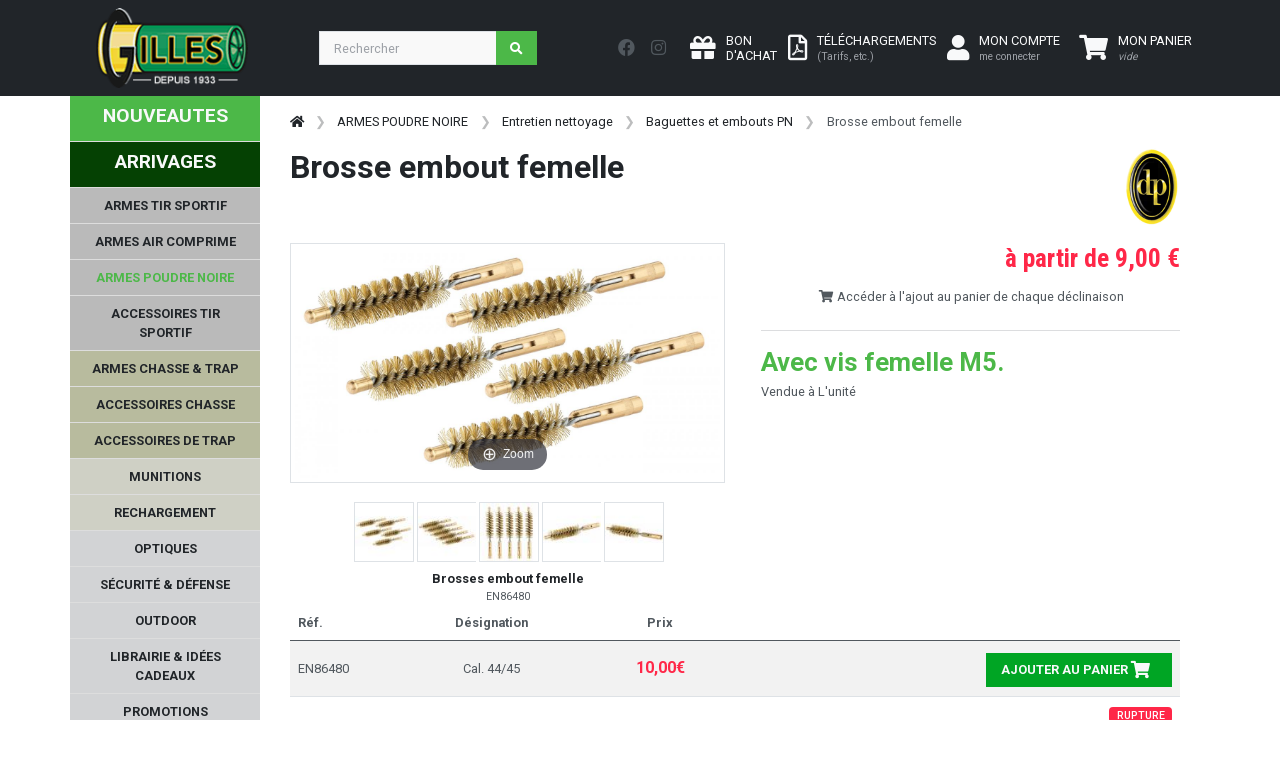

--- FILE ---
content_type: text/html; charset=UTF-8
request_url: https://www.armurerie-gilles.com/@FR-FR/brosse-embout-femelle_f14987.html
body_size: 676532
content:
<!-- START TWIG --><!DOCTYPE HTML>
<html lang="fr">
<head>
  <meta charset="utf-8">
  <meta name="viewport" content="width=device-width, initial-scale=1, shrink-to-fit=no">


  <title>Brosse embout femelle </title>
	<meta name="description" content="Vendue à L&#039;unité"> 
  <meta name="author" content="SAS Armurerie Gilles">
  <meta name="p:domain_verify" content="1b66b784ec9f9720e84ed644e6b551d7"/>
    <link rel="canonical" href="https://www.armurerie-gilles.com/@FR-FR/brosse-embout-femelle_f14987.html" />
    <link rel="stylesheet" href="https://fonts.googleapis.com/css?family=Roboto:100,300,400,500,700,900|Roboto+Condensed:100,300,400,700&display=swap">

  <!-- Bootstrap css -->
  <link href="https://www.armurerie-gilles.com/css/bootstrap.min.css" rel="stylesheet" type="text/css" />

  <!-- Custom css -->
  <link href="https://www.armurerie-gilles.com/css/ui.css?v=2.0" rel="stylesheet" type="text/css" />
  <link href="https://www.armurerie-gilles.com/css/responsive.css?v=2.0" rel="stylesheet" type="text/css" />

  <!-- Font awesome 5 -->
  <link href="https://www.armurerie-gilles.com/fonts/fontawesome/css/all.min.css" type="text/css" rel="stylesheet">


    <link rel="stylesheet" type="text/css" href="https://www.armurerie-gilles.com/@lib/Gritter/css/jquery.gritter.css" />
  <link rel="stylesheet" type="text/css" href="https://www.armurerie-gilles.com/@lib/magicscroll/magicscroll/magicscroll.css" />
  <link rel="stylesheet" type="text/css" href="https://www.armurerie-gilles.com/@lib/magiczoomplus/magiczoomplus/magiczoomplus.css" />
  <link rel="stylesheet" type="text/css" href="https://www.armurerie-gilles.com/@lib/bootstrap-datepicker-master/dist/css/bootstrap-datepicker3.min.css" />

  <link rel="stylesheet" href="https://www.armurerie-gilles.com/@lib/OwlCarousel2-2.3.4/dist/assets/owl.carousel.min.css">
  <link rel="stylesheet" href="https://www.armurerie-gilles.com/@lib/OwlCarousel2-2.3.4/dist/assets/owl.theme.default.min.css">
  
  <link rel="stylesheet" href="https://cdnjs.cloudflare.com/ajax/libs/ion-rangeslider/2.3.1/css/ion.rangeSlider.min.css"/>
  
  	

  <!-- Custom css ARG -->
  <link href="https://www.armurerie-gilles.com/css/arg.css" rel="stylesheet" type="text/css" />

</head>

<body>
    <header class="section-header">	
    <nav class="navbar navbar-expand-lg navbar bg-dark navbar-dark" data-bs-theme="dark"> 
        <div class="container"> 
            <a class="navbar-brand" href="https://www.armurerie-gilles.com/"> 
                <img class="logo" src="https://www.armurerie-gilles.com/images/logo_arg.png"> </a> 
                <div class="float-end d-lg-none">
                                                <a href="https://www.armurerie-gilles.com/@FR-FR/mon_compte.php" class="btn btn-dark"> 
                            <i class="fa-2x fa fa-user "></i>
                                <span class=" ms-1 d-none d-sm-inline-block"> MON COMPTE<br /><small class="text-muted">me connecter</small> </span> 
                        </a> 
                         
                                                                                            <a class="btn btn-dark position-relative lien_panier" href="https://www.armurerie-gilles.com/@FR-FR/commande.php"> 
                                <i class="fa-2x fa fa-shopping-cart text-light"></i> <span class="ajax_cart_quantity position-absolute top-0 start-100 translate-middle p-1 badge rounded-pill bg-success d-none"></span>
                                <span class=" ms-1 d-none d-sm-inline-block"> MON PANIER<br /><small class="text-muted"><em>vide</em></small></span> 
                            </a> 

                </div>
                <button class="navbar-toggler" type="button" data-bs-toggle="collapse" data-bs-target="#navbar-mobile" aria-expanded="false" aria-label="Toggle navigation"> <span class="navbar-toggler-icon"></span> </button> 
                <div class="collapse navbar-collapse" id="navbar_main3"> 
                    <form class="d-flex flex-grow-1 me-lg-auto my-3 my-lg-0" method="get" action="https://www.armurerie-gilles.com/@FR-FR/recherche.php" id="searchbox"> 
                        <div class="w-75 me-1 "> 
                        <div class="input-group">
                          <input type="search"  name="search_query"  class="form-control"  placeholder="Rechercher">
                          <button class="btn btn-icon btn-primary">
                            <i class="fa fa-search"></i> 
                          </button>
                        </div> <!-- input-group end.// --></div> 
                    </form> 
                    
                    <div class="nav my-3 me-3 text-bg-dark"> 
                        <a href="https://www.facebook.com/armureriegilles/" class="nav-link p-2" target="_blank"> <i class="fab fa-lg fa-facebook"></i> </a> 
                        <a href="https://www.instagram.com/armureriegilles/" class="nav-link p-2" target="_blank"> <i class="fab fa-lg fa-instagram"></i> </a> 
                     </div>
                     <div class="widgets-wrap float-md-end"> 
                        <div class="widget-header me-2"> 
                            <a class="icontext " href="https://www.armurerie-gilles.com/@FR-FR/bon-d-achat.php"> 
                                <div class="icon"> <i class="fa-2x fa fa-gift text-light"></i> </div> 
                                <div class="text">  <span class="text-light"> BON<br />D'ACHAT </span> </div> 
                            </a> 
                        </div>
                        <div class="widget-header me-2"> 
                            <a class="icontext" href="https://www.armurerie-gilles.com/@FR-FR/tarifs.html"> 
                                <div class="icon"> <i class="fa-2x far fa-file-pdf text-light"></i></div> 
                                <div class="text">  <span class="text-light"> TÉLÉCHARGEMENTS<br /><small class="text-muted">(Tarifs, etc.)</small></span> </div> 
                            </a> 
                        </div> 
                        <div class="widget-header"> 
                                                        <a href="https://www.armurerie-gilles.com/@FR-FR/mon_compte.php" class="me-3 icontext"> 
                                <div class="icon"> <i class="fa-2x fa fa-user text-light"></i> </div> 
                                <div class="text d-none d-lg-block"> 
                                    <span class="text-light">MON COMPTE</span><br /><small class="text-muted">me connecter</small> <br>  
                                </div> 
                            </a> 
                             
                        </div> <!-- widget-header end.// --> 
                                                                                                                       <div class="widget-header me-2" id="shopping_cart"> 
                            <a class="icontext text-light lien_panier" href="https://www.armurerie-gilles.com/@FR-FR/commande.php"> 
                                <div class="icon"> <i class="fa-2x fa fa-shopping-cart text-light"></i> <span class="ajax_cart_quantity position-absolute top-0 start-100 translate-middle p-1 badge rounded-pill bg-success d-none">0</span></div> 
                                <div class="text">  <span class="text-white"> MON PANIER</span><br /><small class="text-muted texte_btn_panier"><em>vide</em></small> </div> 
                            </a> 
                        </div> 
                    </div>
                     
                </div> 
            </div> 
        </nav>
<div class="row d-lg-none">
    <form class="d-flex flex-grow-1 me-lg-auto my-0 my-lg-0" method="get" action="https://www.armurerie-gilles.com/@FR-FR/recherche.php" id="searchbox"> 
        <div class="w-100  "> 
        <div class="input-group">
          <input type="search"  name="search_query"  class="form-control"  placeholder="Rechercher">
          <button class="btn btn-icon btn-primary">
            <i class="fa fa-search"></i> 
          </button>
        </div> <!-- input-group end.// --></div> 
    </form>
</div>
<div class="btn-group d-lg-none w-100">
    <a href="https://www.armurerie-gilles.com/@FR-FR/nouveautes.html" class="btn btn-arg-vert     ">NOUVEAUTES</a>
        <a href="https://www.armurerie-gilles.com/@FR-FR/arrivages.html" class="btn btn-arg-vertfonce     ">ARRIVAGES</a>
  </div>

    <div class="row">
        <div class="col-12 bg-dark d-lg-none ">
                        
<nav class="sidebar py-2 mb-4 d-lg-none collapse navbar-collapse"  id="navbar-mobile">
    <ul class="nav flex-column" id="nav_accordion">
                                                                                                                                    
                        <li class=" nav-item menu_racine" >
       <a class="racine  has-submenu nav-link link-light " href="javascript:void(0);" title="" >ARMES TIR SPORTIF<i class="fas fa-sort-down fa-lg float-end"></i></a>    
    
                                            <ul class="submenu collapse list-unstyled">
                                                                                                                                                        
            
    <li class=" nav-item " >
       <a class=" has-submenu nav-link link-light " href="javascript:void(0);" title="" >Armes de poing - Catégorie B<i class="fas fa-sort-down fa-lg float-end"></i></a>    
    
                                            <ul class="submenu collapse list-unstyled">
                                                                                                        
            
    <li class=" nav-item " >
       <a class=" nav-link link-light " href="https://www.armurerie-gilles.com/@FR-FR/pistolets-semi-auto-cat-b_lc1083.html" title="" >Pistolets semi-auto - Cat. B</a>    
    
            </li>

                                                                                                        
            
    <li class=" nav-item " >
       <a class=" nav-link link-light " href="https://www.armurerie-gilles.com/@FR-FR/pistolets-de-competition-cat-b_lc1084.html" title="" >Pistolets de compétition - Cat. B</a>    
    
            </li>

                                                                                                        
            
    <li class=" nav-item " >
       <a class=" nav-link link-light " href="https://www.armurerie-gilles.com/@FR-FR/revolvers-cat-b_lc1082.html" title="" >Revolvers - Cat. B</a>    
    
            </li>

                                                                                                        
            
    <li class=" nav-item " >
       <a class=" nav-link link-light " href="https://www.armurerie-gilles.com/@FR-FR/arme-de-poing-d-occasion-cat-b_lc1124.html" title="" >Arme de poing d'occasion - Cat. B</a>    
    
            </li>

                                                                                                        
            
    <li class=" nav-item " >
       <a class=" nav-link link-light " href="https://www.armurerie-gilles.com/@FR-FR/chargeurs-leurs-accessoires-pour-armes-de-poing-cat-b_lc1085.html" title="" >Chargeurs & leurs accessoires pour armes de poing - Cat. B</a>    
    
            </li>

                                                                                                                                                        
            
    <li class=" nav-item " >
       <a class=" has-submenu nav-link link-light " href="javascript:void(0);" title="" >Pièces détachées - Armes de poing cat. B<i class="fas fa-sort-down fa-lg float-end"></i></a>    
    
                                            <ul class="submenu collapse list-unstyled">
                                                                                                        
            
    <li class=" nav-item " >
       <a class=" nav-link link-light " href="https://www.armurerie-gilles.com/@FR-FR/glock_lc1483.html" title="" >GLOCK</a>    
    
            </li>

                                                                                                        
            
    <li class=" nav-item " >
       <a class=" nav-link link-light " href="https://www.armurerie-gilles.com/@FR-FR/manurhin_lc1484.html" title="" >MANURHIN</a>    
    
            </li>

                                                                                                        
            
    <li class=" nav-item " >
       <a class=" nav-link link-light " href="https://www.armurerie-gilles.com/@FR-FR/browning_lc1485.html" title="" >BROWNING</a>    
    
            </li>

                                                                                                        
            
    <li class=" nav-item " >
       <a class=" nav-link link-light " href="https://www.armurerie-gilles.com/@FR-FR/benelli_lc1486.html" title="" >BENELLI</a>    
    
            </li>

                                                                                                        
            
    <li class=" nav-item " >
       <a class=" nav-link link-light " href="https://www.armurerie-gilles.com/@FR-FR/1911_lc1487.html" title="" >1911</a>    
    
            </li>

                                                                                                        
            
    <li class=" nav-item " >
       <a class=" nav-link link-light " href="https://www.armurerie-gilles.com/@FR-FR/canik_lc1488.html" title="" >CANIK</a>    
    
            </li>

                                                                                                        
            
    <li class=" nav-item " >
       <a class=" nav-link link-light " href="https://www.armurerie-gilles.com/@FR-FR/beretta_lc1489.html" title="" >BERETTA</a>    
    
            </li>

                                                                                                        
            
    <li class=" nav-item " >
       <a class=" nav-link link-light " href="https://www.armurerie-gilles.com/@FR-FR/desert-eagle_lc1490.html" title="" >DESERT EAGLE</a>    
    
            </li>

                                                                                                        
            
    <li class=" nav-item " >
       <a class=" nav-link link-light " href="https://www.armurerie-gilles.com/@FR-FR/cz_lc1491.html" title="" >CZ</a>    
    
            </li>

                                                                                                        
            
    <li class=" nav-item " >
       <a class=" nav-link link-light " href="https://www.armurerie-gilles.com/@FR-FR/fein-aw93_lc1428.html" title="" >FEIN AW93</a>    
    
            </li>

                                                                                                        
            
    <li class=" nav-item " >
       <a class=" nav-link link-light " href="https://www.armurerie-gilles.com/@FR-FR/smith-wesson_lc1492.html" title="" >SMITH & WESSON</a>    
    
            </li>

                                                                                                        
            
    <li class=" nav-item " >
       <a class=" nav-link link-light " href="https://www.armurerie-gilles.com/@FR-FR/hammerli_lc1493.html" title="" >HAMMERLI</a>    
    
            </li>

                                                                                                        
            
    <li class=" nav-item " >
       <a class=" nav-link link-light " href="https://www.armurerie-gilles.com/@FR-FR/autres_lc1519.html" title="" >Autres</a>    
    
            </li>

                            </ul>
                        </li>

                            </ul>
                        </li>

                                                                                                                                                        
            
    <li class=" nav-item " >
       <a class=" has-submenu nav-link link-light " href="javascript:void(0);" title="" >Armes d'épaule catégorie B<i class="fas fa-sort-down fa-lg float-end"></i></a>    
    
                                            <ul class="submenu collapse list-unstyled">
                                                                                                        
            
    <li class=" nav-item " >
       <a class=" nav-link link-light " href="https://www.armurerie-gilles.com/@FR-FR/carabine-semi-auto-cat-b_lc1087.html" title="" >Carabine semi-auto - Cat. B</a>    
    
            </li>

                                                                                                        
            
    <li class=" nav-item " >
       <a class=" nav-link link-light " href="https://www.armurerie-gilles.com/@FR-FR/fusils-a-pompe-semi-auto-cat-b_lc1091.html" title="" >Fusils à pompe/semi auto - Cat. B</a>    
    
            </li>

                                                                                                        
            
    <li class=" nav-item " >
       <a class=" nav-link link-light " href="https://www.armurerie-gilles.com/@FR-FR/carabine-levier-sous-garde-cat-b_lc1500.html" title="" >Carabine levier sous-garde - cat. B</a>    
    
            </li>

                                                                                                        
            
    <li class=" nav-item " >
       <a class=" nav-link link-light " href="https://www.armurerie-gilles.com/@FR-FR/arme-d-epaule-d-occasion-cat-b_lc1125.html" title="" >Arme d'épaule d'occasion - Cat. B</a>    
    
            </li>

                                                                                                        
            
    <li class=" nav-item " >
       <a class=" nav-link link-light " href="https://www.armurerie-gilles.com/@FR-FR/chargeurs-leurs-accessoires-pour-armes-d-epaules-cat-b_lc1093.html" title="" >Chargeurs & leurs accessoires pour armes d'épaules - Cat. B</a>    
    
            </li>

                                                                                                        
            
    <li class=" nav-item " >
       <a class=" nav-link link-light " href="https://www.armurerie-gilles.com/@FR-FR/pieces-detachees-armes-d-epaules-cat-b_lc1094.html" title="" >Pièces détachées - Armes d'épaules cat. B</a>    
    
            </li>

                            </ul>
                        </li>

                                                                                                                                                        
            
    <li class=" nav-item " >
       <a class=" has-submenu nav-link link-light " href="javascript:void(0);" title="" >Armes d'épaule - catégorie C<i class="fas fa-sort-down fa-lg float-end"></i></a>    
    
                                            <ul class="submenu collapse list-unstyled">
                                                                                                        
            
    <li class=" nav-item " >
       <a class=" nav-link link-light " href="https://www.armurerie-gilles.com/@FR-FR/carabine-a-verrou-cat-c_lc1088.html" title="" >Carabine à verrou - Cat. C</a>    
    
            </li>

                                                                                                        
            
    <li class=" nav-item " >
       <a class=" nav-link link-light " href="https://www.armurerie-gilles.com/@FR-FR/fusils-a-pompe-semi-auto-cat-c_lc1090.html" title="" >Fusils à pompe/semi-auto - Cat. C</a>    
    
            </li>

                                                                                                        
            
    <li class=" nav-item " >
       <a class=" nav-link link-light " href="https://www.armurerie-gilles.com/@FR-FR/carabine-levier-sous-garde-cat-c_lc1089.html" title="" >Carabine levier sous garde - Cat. C</a>    
    
            </li>

                                                                                                        
            
    <li class=" nav-item " >
       <a class=" nav-link link-light " href="https://www.armurerie-gilles.com/@FR-FR/arme-de-surplus-cat-c_lc1092.html" title="" >Arme de surplus - Cat. C</a>    
    
            </li>

                                                                                                        
            
    <li class=" nav-item " >
       <a class=" nav-link link-light " href="https://www.armurerie-gilles.com/@FR-FR/armes-d-epaules-d-occasion-cat-c_lc1501.html" title="" >Armes d'épaules d'occasion - Cat. C</a>    
    
            </li>

                                                                                                        
            
    <li class=" nav-item " >
       <a class=" nav-link link-light " href="https://www.armurerie-gilles.com/@FR-FR/chargeurs-pour-armes-d-epaule-cat-c_lc1099.html" title="" >Chargeurs pour armes d'épaule - Cat. C</a>    
    
            </li>

                                                                                                        
            
    <li class=" nav-item " >
       <a class=" nav-link link-light " href="https://www.armurerie-gilles.com/@FR-FR/pieces-detachees-armes-d-epaules-cat-c_lc1100.html" title="" >Pièces détachées - armes d'épaules cat. C</a>    
    
            </li>

                            </ul>
                        </li>

                                                                                                                                                        
            
    <li class=" nav-item " >
       <a class=" has-submenu nav-link link-light " href="javascript:void(0);" title="" >Accessoires de l'arme<i class="fas fa-sort-down fa-lg float-end"></i></a>    
    
                                            <ul class="submenu collapse list-unstyled">
                                                                                                        
            
    <li class=" nav-item " >
       <a class=" nav-link link-light " href="https://www.armurerie-gilles.com/@FR-FR/silencieux-et-ses-accessoires_lc1101.html" title="" >Silencieux et ses accessoires</a>    
    
            </li>

                                                                                                        
            
    <li class=" nav-item " >
       <a class=" nav-link link-light " href="https://www.armurerie-gilles.com/@FR-FR/frein-de-bouche-et-cache-flamme_lc1069.html" title="" >Frein de bouche et cache flamme</a>    
    
            </li>

                                                                                                        
            
    <li class=" nav-item " >
       <a class=" nav-link link-light " href="https://www.armurerie-gilles.com/@FR-FR/bipieds-et-monopods_lc1103.html" title="" >Bipieds et monopods</a>    
    
            </li>

                                                                                                        
            
    <li class=" nav-item " >
       <a class=" nav-link link-light " href="https://www.armurerie-gilles.com/@FR-FR/crosse-arme-de-poing_lc1107.html" title="" >Crosse arme de poing</a>    
    
            </li>

                                                                                                        
            
    <li class=" nav-item " >
       <a class=" nav-link link-light " href="https://www.armurerie-gilles.com/@FR-FR/accessoirisation-ar9-ar10-ar15_lc1108.html" title="" >Accessoirisation AR9/AR10/AR15 </a>    
    
            </li>

                                                                                                        
            
    <li class=" nav-item " >
       <a class=" nav-link link-light " href="https://www.armurerie-gilles.com/@FR-FR/accessoirisation-ak_lc1109.html" title="" >Accessoirisation AK </a>    
    
            </li>

                                                                                                        
            
    <li class=" nav-item " >
       <a class=" nav-link link-light " href="https://www.armurerie-gilles.com/@FR-FR/organe-de-visee_lc1110.html" title="" >Organe de visée</a>    
    
            </li>

                                                                                                        
            
    <li class=" nav-item " >
       <a class=" nav-link link-light " href="https://www.armurerie-gilles.com/@FR-FR/accessoirisation-arme-de-poing_lc1504.html" title="" >Accessoirisation arme de poing</a>    
    
            </li>

                                                                                                        
            
    <li class=" nav-item " >
       <a class=" nav-link link-light " href="https://www.armurerie-gilles.com/@FR-FR/accessoires-carabines_lc1508.html" title="" >Accessoires carabines</a>    
    
            </li>

                                                                                                        
            
    <li class=" nav-item " >
       <a class=" nav-link link-light " href="https://www.armurerie-gilles.com/@FR-FR/accessoirisation-fusils-a-pompe_lc1512.html" title="" >Accessoirisation fusils à pompe</a>    
    
            </li>

                            </ul>
                        </li>

                            </ul>
                        </li>

                                                                                                                            
                            
    <li class=" nav-item " >
       <a class="racine  has-submenu nav-link link-light " href="javascript:void(0);" title="" >ARMES AIR COMPRIME<i class="fas fa-sort-down fa-lg float-end"></i></a>    
    
                                            <ul class="submenu collapse list-unstyled">
                                                                                                                                                        
            
    <li class=" nav-item " >
       <a class=" has-submenu nav-link link-light " href="javascript:void(0);" title="" >Arme à air comprimé compétition 4.5mm<i class="fas fa-sort-down fa-lg float-end"></i></a>    
    
                                            <ul class="submenu collapse list-unstyled">
                                                                                                        
            
    <li class=" nav-item " >
       <a class=" nav-link link-light " href="https://www.armurerie-gilles.com/@FR-FR/pistolets-a-plomb-de-competition_lc1127.html" title="" >Pistolets à plomb de compétition</a>    
    
            </li>

                                                                                                        
            
    <li class=" nav-item " >
       <a class=" nav-link link-light " href="https://www.armurerie-gilles.com/@FR-FR/carabines-a-plomb-de-competition_lc1129.html" title="" >Carabines à plomb de compétition</a>    
    
            </li>

                            </ul>
                        </li>

                                                                                                                                                        
            
    <li class=" nav-item " >
       <a class=" has-submenu nav-link link-light " href="javascript:void(0);" title="" >Accessoires pour armes à air comprimé<i class="fas fa-sort-down fa-lg float-end"></i></a>    
    
                                            <ul class="submenu collapse list-unstyled">
                                                                                                        
            
    <li class=" nav-item " >
       <a class=" nav-link link-light " href="https://www.armurerie-gilles.com/@FR-FR/reservoir-a-air-comprime-et-adaptateur-de-remplissage_lc1131.html" title="" >Réservoir à air comprimé et adaptateur de remplissage</a>    
    
            </li>

                                                                                                        
            
    <li class=" nav-item " >
       <a class=" nav-link link-light " href="https://www.armurerie-gilles.com/@FR-FR/pompe-et-compresseur_lc1132.html" title="" >Pompe et compresseur</a>    
    
            </li>

                                                                                                        
            
    <li class=" nav-item " >
       <a class=" nav-link link-light " href="https://www.armurerie-gilles.com/@FR-FR/poignee-anatomique-et-ambidextre_lc1135.html" title="" >Poignée anatomique et ambidextre</a>    
    
            </li>

                                                                                                        
            
    <li class=" nav-item " >
       <a class=" nav-link link-light " href="https://www.armurerie-gilles.com/@FR-FR/organes-de-visee-pour-armes-a-air-comprime_lc1138.html" title="" >Organes de visée pour armes à air comprimé</a>    
    
            </li>

                                                                                                        
            
    <li class=" nav-item " >
       <a class=" nav-link link-light " href="https://www.armurerie-gilles.com/@FR-FR/accessoires-pour-carabines-a-air-comprime-de-competition_lc1139.html" title="" >Accessoires pour carabines à air comprimé de compétition</a>    
    
            </li>

                                                                                                        
            
    <li class=" nav-item " >
       <a class=" nav-link link-light " href="https://www.armurerie-gilles.com/@FR-FR/accessoires-pour-pistolets-a-air-comprime-de-competition_lc1140.html" title="" >Accessoires pour pistolets à air comprimé de compétition</a>    
    
            </li>

                            </ul>
                        </li>

                                                                                                                                                        
            
    <li class=" nav-item " >
       <a class=" has-submenu nav-link link-light " href="javascript:void(0);" title="" >Accessoires du tireur à plomb<i class="fas fa-sort-down fa-lg float-end"></i></a>    
    
                                            <ul class="submenu collapse list-unstyled">
                                                                                                        
            
    <li class=" nav-item " >
       <a class=" nav-link link-light " href="https://www.armurerie-gilles.com/@FR-FR/vetement-competition_lc1160.html" title="" >Vêtement compétition</a>    
    
            </li>

                                                                                                        
            
    <li class=" nav-item " >
       <a class=" nav-link link-light " href="https://www.armurerie-gilles.com/@FR-FR/chaussures_lc1161.html" title="" >Chaussures</a>    
    
            </li>

                                                                                                        
            
    <li class=" nav-item " >
       <a class=" nav-link link-light " href="https://www.armurerie-gilles.com/@FR-FR/equipement-de-visee_lc1163.html" title="" >Equipement de visée</a>    
    
            </li>

                                                                                                        
            
    <li class=" nav-item " >
       <a class=" nav-link link-light " href="https://www.armurerie-gilles.com/@FR-FR/rangement-plombs_lc1378.html" title="" >Rangement plombs</a>    
    
            </li>

                                                                                                        
            
    <li class=" nav-item " >
       <a class=" nav-link link-light " href="https://www.armurerie-gilles.com/@FR-FR/carnets-de-tir_lc1377.html" title="" >Carnets de tir</a>    
    
            </li>

                                                                                                        
            
    <li class=" nav-item " >
       <a class=" nav-link link-light " href="https://www.armurerie-gilles.com/@FR-FR/bagagerie-et-tapis-de-tir_lc1517.html" title="" >Bagagerie et tapis de tir</a>    
    
            </li>

                            </ul>
                        </li>

                                                                                                                                                        
            
    <li class=" nav-item " >
       <a class=" has-submenu nav-link link-light " href="javascript:void(0);" title="" >Pièces détachées pour armes à air comprimé<i class="fas fa-sort-down fa-lg float-end"></i></a>    
    
                                            <ul class="submenu collapse list-unstyled">
                                                                                                                                                        
            
    <li class=" nav-item " >
       <a class=" has-submenu nav-link link-light " href="javascript:void(0);" title="" >FEINWERKBAU<i class="fas fa-sort-down fa-lg float-end"></i></a>    
    
                                            <ul class="submenu collapse list-unstyled">
                                                                                                        
            
    <li class=" nav-item " >
       <a class=" nav-link link-light " href="https://www.armurerie-gilles.com/@FR-FR/fein-c25_lc1482.html" title="" >FEIN C25</a>    
    
            </li>

                                                                                                        
            
    <li class=" nav-item " >
       <a class=" nav-link link-light " href="https://www.armurerie-gilles.com/@FR-FR/fein-mod-p34_lc1498.html" title="" >FEIN  MOD P34</a>    
    
            </li>

                                                                                                        
            
    <li class=" nav-item " >
       <a class=" nav-link link-light " href="https://www.armurerie-gilles.com/@FR-FR/fein-mod-65_lc1430.html" title="" >FEIN MOD 65</a>    
    
            </li>

                                                                                                        
            
    <li class=" nav-item " >
       <a class=" nav-link link-light " href="https://www.armurerie-gilles.com/@FR-FR/fein-mod-100_lc1440.html" title="" >FEIN MOD 100</a>    
    
            </li>

                                                                                                        
            
    <li class=" nav-item " >
       <a class=" nav-link link-light " href="https://www.armurerie-gilles.com/@FR-FR/fein-mod-102_lc1505.html" title="" >FEIN MOD 102</a>    
    
            </li>

                                                                                                        
            
    <li class=" nav-item " >
       <a class=" nav-link link-light " href="https://www.armurerie-gilles.com/@FR-FR/fein-mod-103_lc1481.html" title="" >FEIN MOD 103</a>    
    
            </li>

                                                                                                        
            
    <li class=" nav-item " >
       <a class=" nav-link link-light " href="https://www.armurerie-gilles.com/@FR-FR/fein-300-et-300-s_lc1426.html" title="" >FEIN 300 et 300-S</a>    
    
            </li>

                                                                                                        
            
    <li class=" nav-item " >
       <a class=" nav-link link-light " href="https://www.armurerie-gilles.com/@FR-FR/fein-600-601-603_lc1427.html" title="" >FEIN 600 / 601 / 603</a>    
    
            </li>

                                                                                                        
            
    <li class=" nav-item " >
       <a class=" nav-link link-light " href="https://www.armurerie-gilles.com/@FR-FR/fein-c20_lc1429.html" title="" >FEIN C20</a>    
    
            </li>

                                                                                                        
            
    <li class=" nav-item " >
       <a class=" nav-link link-light " href="https://www.armurerie-gilles.com/@FR-FR/fein-p8x_lc1431.html" title="" >FEIN P8X</a>    
    
            </li>

                                                                                                        
            
    <li class=" nav-item " >
       <a class=" nav-link link-light " href="https://www.armurerie-gilles.com/@FR-FR/fein-p700-p800_lc1433.html" title="" >FEIN P700 & P800</a>    
    
            </li>

                                                                                                        
            
    <li class=" nav-item " >
       <a class=" nav-link link-light " href="https://www.armurerie-gilles.com/@FR-FR/autres-fein_lc1437.html" title="" >Autres FEIN</a>    
    
            </li>

                            </ul>
                        </li>

                                                                                                                                                        
            
    <li class=" nav-item " >
       <a class=" has-submenu nav-link link-light " href="javascript:void(0);" title="" >STEYR<i class="fas fa-sort-down fa-lg float-end"></i></a>    
    
                                            <ul class="submenu collapse list-unstyled">
                                                                                                        
            
    <li class=" nav-item " >
       <a class=" nav-link link-light " href="https://www.armurerie-gilles.com/@FR-FR/steyr-lp50_lc1434.html" title="" >STEYR LP50</a>    
    
            </li>

                                                                                                        
            
    <li class=" nav-item " >
       <a class=" nav-link link-light " href="https://www.armurerie-gilles.com/@FR-FR/steyr-lp10-lp10evo_lc1435.html" title="" >STEYR LP10/LP10EVO</a>    
    
            </li>

                                                                                                        
            
    <li class=" nav-item " >
       <a class=" nav-link link-light " href="https://www.armurerie-gilles.com/@FR-FR/steyr-lp2_lc1436.html" title="" >STEYR LP2</a>    
    
            </li>

                            </ul>
                        </li>

                                                                                                        
            
    <li class=" nav-item " >
       <a class=" nav-link link-light " href="https://www.armurerie-gilles.com/@FR-FR/hammerli-ap40-ap20-sp20rrs_lc1432.html" title="" >HAMMERLI AP40 / AP20 / SP20RRS</a>    
    
            </li>

                                                                                                        
            
    <li class=" nav-item " >
       <a class=" nav-link link-light " href="https://www.armurerie-gilles.com/@FR-FR/morini_lc1438.html" title="" >MORINI</a>    
    
            </li>

                                                                                                        
            
    <li class=" nav-item " >
       <a class=" nav-link link-light " href="https://www.armurerie-gilles.com/@FR-FR/anschutz_lc1518.html" title="" >ANSCHUTZ</a>    
    
            </li>

                            </ul>
                        </li>

                                                                                                                                                        
            
    <li class=" nav-item " >
       <a class=" has-submenu nav-link link-light " href="javascript:void(0);" title="" >Pistolets et carabines à plomb / CO2<i class="fas fa-sort-down fa-lg float-end"></i></a>    
    
                                            <ul class="submenu collapse list-unstyled">
                                                                                                        
            
    <li class=" nav-item " >
       <a class=" nav-link link-light " href="https://www.armurerie-gilles.com/@FR-FR/pistolets-et-revolvers-a-plombs-de-loisir_lc1126.html" title="" >Pistolets et revolvers à plombs de loisir</a>    
    
            </li>

                                                                                                        
            
    <li class=" nav-item " >
       <a class=" nav-link link-light " href="https://www.armurerie-gilles.com/@FR-FR/carabines-4-5-et-5-5mm-de-loisir_lc1128.html" title="" >Carabines 4,5 et 5,5mm de loisir</a>    
    
            </li>

                                                                                                        
            
    <li class=" nav-item " >
       <a class=" nav-link link-light " href="https://www.armurerie-gilles.com/@FR-FR/chargeurs-et-barillets_lc1130.html" title="" >Chargeurs et barillets</a>    
    
            </li>

                                                                                                        
            
    <li class=" nav-item " >
       <a class=" nav-link link-light " href="https://www.armurerie-gilles.com/@FR-FR/silencieux-pour-air-comprime_lc1133.html" title="" >Silencieux pour air comprimé</a>    
    
            </li>

                            </ul>
                        </li>

                            </ul>
                        </li>

                                                                                                                            
                            
    <li class=" nav-item " >
       <a class="racine  has-submenu nav-link link-light  active" href="javascript:void(0);" title="" >ARMES POUDRE NOIRE<i class="fas fa-sort-down fa-lg float-end"></i></a>    
    
                                            <ul class="submenu collapse list-unstyled">
                                                                                                                                                        
            
    <li class=" nav-item " >
       <a class=" has-submenu nav-link link-light " href="javascript:void(0);" title="" >Arme de poing à poudre noire<i class="fas fa-sort-down fa-lg float-end"></i></a>    
    
                                            <ul class="submenu collapse list-unstyled">
                                                                                                        
            
    <li class=" nav-item " >
       <a class=" nav-link link-light " href="https://www.armurerie-gilles.com/@FR-FR/revolver_lc1113.html" title="" >Revolver</a>    
    
            </li>

                                                                                                        
            
    <li class=" nav-item " >
       <a class=" nav-link link-light " href="https://www.armurerie-gilles.com/@FR-FR/pistolet-a-silex_lc1114.html" title="" >Pistolet à silex</a>    
    
            </li>

                                                                                                        
            
    <li class=" nav-item " >
       <a class=" nav-link link-light " href="https://www.armurerie-gilles.com/@FR-FR/pistolet-a-percussion_lc1115.html" title="" >Pistolet à percussion</a>    
    
            </li>

                                                                                                        
            
    <li class=" nav-item " >
       <a class=" nav-link link-light " href="https://www.armurerie-gilles.com/@FR-FR/barillet-pour-revolver-pn_lc1447.html" title="" >Barillet pour revolver PN</a>    
    
            </li>

                                                                                                                                                        
            
    <li class=" nav-item " >
       <a class=" has-submenu nav-link link-light " href="javascript:void(0);" title="" >Pièces détachées - arme de poing PN<i class="fas fa-sort-down fa-lg float-end"></i></a>    
    
                                            <ul class="submenu collapse list-unstyled">
                                                                                                        
            
    <li class=" nav-item " >
       <a class=" nav-link link-light " href="https://www.armurerie-gilles.com/@FR-FR/pieces-uberti_lc1449.html" title="" >Pièces Uberti</a>    
    
            </li>

                                                                                                        
            
    <li class=" nav-item " >
       <a class=" nav-link link-light " href="https://www.armurerie-gilles.com/@FR-FR/pieces-lepage-pedersoli_lc1450.html" title="" >Pièces Lepage Pedersoli</a>    
    
            </li>

                                                                                                        
            
    <li class=" nav-item " >
       <a class=" nav-link link-light " href="https://www.armurerie-gilles.com/@FR-FR/pieces-pistolet-an-ix-pedersoli_lc1451.html" title="" >Pièces pistolet An IX Pedersoli</a>    
    
            </li>

                                                                                                        
            
    <li class=" nav-item " >
       <a class=" nav-link link-light " href="https://www.armurerie-gilles.com/@FR-FR/pieces-charles-moore-pedersoli_lc1453.html" title="" >Pièces Charles Moore Pedersoli</a>    
    
            </li>

                                                                                                        
            
    <li class=" nav-item " >
       <a class=" nav-link link-light " href="https://www.armurerie-gilles.com/@FR-FR/pieces-pietta-remington-colt_lc1455.html" title="" >Pièces Pietta Remington & Colt</a>    
    
            </li>

                                                                                                        
            
    <li class=" nav-item " >
       <a class=" nav-link link-light " href="https://www.armurerie-gilles.com/@FR-FR/roger-spencer_lc1439.html" title="" >ROGER & SPENCER</a>    
    
            </li>

                            </ul>
                        </li>

                            </ul>
                        </li>

                                                                                                                                                        
            
    <li class=" nav-item " >
       <a class=" has-submenu nav-link link-light " href="javascript:void(0);" title="" >Arme d'épaule à poudre noire<i class="fas fa-sort-down fa-lg float-end"></i></a>    
    
                                            <ul class="submenu collapse list-unstyled">
                                                                                                        
            
    <li class=" nav-item " >
       <a class=" nav-link link-light " href="https://www.armurerie-gilles.com/@FR-FR/arme-longue-a-silex_lc1116.html" title="" >Arme longue à silex</a>    
    
            </li>

                                                                                                        
            
    <li class=" nav-item " >
       <a class=" nav-link link-light " href="https://www.armurerie-gilles.com/@FR-FR/arme-longue-a-percussion_lc1117.html" title="" >Arme longue à percussion</a>    
    
            </li>

                                                                                                        
            
    <li class=" nav-item " >
       <a class=" nav-link link-light " href="https://www.armurerie-gilles.com/@FR-FR/arme-longue-a-munition-metallique_lc1118.html" title="" >Arme longue à munition métallique</a>    
    
            </li>

                                                                                                                                                        
            
    <li class=" nav-item " >
       <a class=" has-submenu nav-link link-light " href="javascript:void(0);" title="" >Pièces détachées - armes d'épaules PN<i class="fas fa-sort-down fa-lg float-end"></i></a>    
    
                                            <ul class="submenu collapse list-unstyled">
                                                                                                        
            
    <li class=" nav-item " >
       <a class=" nav-link link-light " href="https://www.armurerie-gilles.com/@FR-FR/pieces-tryon-pedersoli_lc1452.html" title="" >Pièces Tryon Pedersoli</a>    
    
            </li>

                            </ul>
                        </li>

                            </ul>
                        </li>

                                                                                                                                                        
            
    <li class=" nav-item " >
       <a class=" has-submenu nav-link link-light " href="javascript:void(0);" title="" >Equipement<i class="fas fa-sort-down fa-lg float-end"></i></a>    
    
                                            <ul class="submenu collapse list-unstyled">
                                                                                                        
            
    <li class=" nav-item " >
       <a class=" nav-link link-light " href="https://www.armurerie-gilles.com/@FR-FR/dioptre-et-guidon_lc1119.html" title="" >Dioptre et guidon</a>    
    
            </li>

                                                                                                        
            
    <li class=" nav-item " >
       <a class=" nav-link link-light " href="https://www.armurerie-gilles.com/@FR-FR/moule-a-balle_lc1120.html" title="" >Moule à balle</a>    
    
            </li>

                            </ul>
                        </li>

                                                                                                                                                        
            
    <li class=" nav-item " >
       <a class=" has-submenu nav-link link-light " href="javascript:void(0);" title="" >Accessoires poudre noire<i class="fas fa-sort-down fa-lg float-end"></i></a>    
    
                                            <ul class="submenu collapse list-unstyled">
                                                                                                        
            
    <li class=" nav-item " >
       <a class=" nav-link link-light " href="https://www.armurerie-gilles.com/@FR-FR/distributeur-d-amorces-pn_lc1458.html" title="" >Distributeur d'amorces PN</a>    
    
            </li>

                                                                                                        
            
    <li class=" nav-item " >
       <a class=" nav-link link-light " href="https://www.armurerie-gilles.com/@FR-FR/kit-de-rechargement_lc1456.html" title="" >Kit de rechargement </a>    
    
            </li>

                                                                                                        
            
    <li class=" nav-item " >
       <a class=" nav-link link-light " href="https://www.armurerie-gilles.com/@FR-FR/cheminees-et-lumieres-armes-poudre-noire_lc1448.html" title="" >Cheminées et Lumières Armes Poudre Noire</a>    
    
            </li>

                                                                                                        
            
    <li class=" nav-item " >
       <a class=" nav-link link-light " href="https://www.armurerie-gilles.com/@FR-FR/poire-a-poudre_lc1457.html" title="" >Poire à poudre</a>    
    
            </li>

                                                                                                        
            
    <li class=" nav-item " >
       <a class=" nav-link link-light " href="https://www.armurerie-gilles.com/@FR-FR/doseur-de-poudre-noire_lc1459.html" title="" >Doseur de poudre noire</a>    
    
            </li>

                                                                                                        
            
    <li class=" nav-item " >
       <a class=" nav-link link-light " href="https://www.armurerie-gilles.com/@FR-FR/autres-accessoires-pn_lc1460.html" title="" >Autres accessoires PN</a>    
    
            </li>

                            </ul>
                        </li>

                                                                                                                                                        
            
    <li class=" nav-item " >
       <a class=" has-submenu nav-link link-light " href="javascript:void(0);" title="" >Entretien nettoyage<i class="fas fa-sort-down fa-lg float-end"></i></a>    
    
                                            <ul class="submenu collapse list-unstyled">
                                                                                                        
            
    <li class=" nav-item " >
       <a class=" nav-link link-light " href="https://www.armurerie-gilles.com/@FR-FR/produits-d-entretien-pn_lc1461.html" title="" >Produits d'entretien PN</a>    
    
            </li>

                                                                                                        
            
    <li class=" nav-item " >
       <a class=" nav-link link-light " href="https://www.armurerie-gilles.com/@FR-FR/baguettes-et-embouts-pn_lc1462.html" title="" >Baguettes et embouts PN</a>    
    
            </li>

                                                                                                        
            
    <li class=" nav-item " >
       <a class=" nav-link link-light " href="https://www.armurerie-gilles.com/@FR-FR/outillage-pn_lc1122.html" title="" >Outillage PN</a>    
    
            </li>

                                                                                                        
            
    <li class=" nav-item " >
       <a class=" nav-link link-light " href="https://www.armurerie-gilles.com/@FR-FR/kit-et-accessoires-de-nettoyage-pour-armes-a-pn_lc1463.html" title="" >Kit et accessoires de nettoyage pour armes à PN</a>    
    
            </li>

                            </ul>
                        </li>

                            </ul>
                        </li>

                                                                                                                            
                            
    <li class=" nav-item " >
       <a class="racine  has-submenu nav-link link-light " href="javascript:void(0);" title="" >ACCESSOIRES TIR SPORTIF<i class="fas fa-sort-down fa-lg float-end"></i></a>    
    
                                            <ul class="submenu collapse list-unstyled">
                                                                                                                                                        
            
    <li class=" nav-item " >
       <a class=" has-submenu nav-link link-light " href="javascript:void(0);" title="" >Equipement du stand<i class="fas fa-sort-down fa-lg float-end"></i></a>    
    
                                            <ul class="submenu collapse list-unstyled">
                                                                                                        
            
    <li class=" nav-item " >
       <a class=" nav-link link-light " href="https://www.armurerie-gilles.com/@FR-FR/support-chevalet-trepied_lc1142.html" title="" >Support / Chevalet / Trépied</a>    
    
            </li>

                                                                                                        
            
    <li class=" nav-item " >
       <a class=" nav-link link-light " href="https://www.armurerie-gilles.com/@FR-FR/produits-d-hygiene_lc1379.html" title="" >Produits d'hygiène</a>    
    
            </li>

                                                                                                        
            
    <li class=" nav-item " >
       <a class=" nav-link link-light " href="https://www.armurerie-gilles.com/@FR-FR/ransom_lc1469.html" title="" >Ransom</a>    
    
            </li>

                            </ul>
                        </li>

                                                                                                                                                        
            
    <li class=" nav-item " >
       <a class=" has-submenu nav-link link-light " href="javascript:void(0);" title="" >Stockage et rangement<i class="fas fa-sort-down fa-lg float-end"></i></a>    
    
                                            <ul class="submenu collapse list-unstyled">
                                                                                                        
            
    <li class=" nav-item " >
       <a class=" nav-link link-light " href="https://www.armurerie-gilles.com/@FR-FR/boite-a-munitions_lc1143.html" title="" >Boîte à munitions</a>    
    
            </li>

                                                                                                        
            
    <li class=" nav-item " >
       <a class=" nav-link link-light " href="https://www.armurerie-gilles.com/@FR-FR/boite-et-caisse-de-rangement_lc1144.html" title="" >Boite et caisse de rangement</a>    
    
            </li>

                            </ul>
                        </li>

                                                                                                                                                        
            
    <li class=" nav-item " >
       <a class=" has-submenu nav-link link-light " href="javascript:void(0);" title="" >Bagagerie et transport<i class="fas fa-sort-down fa-lg float-end"></i></a>    
    
                                            <ul class="submenu collapse list-unstyled">
                                                                                                        
            
    <li class=" nav-item " >
       <a class=" nav-link link-light " href="https://www.armurerie-gilles.com/@FR-FR/mallette-et-valise_lc1145.html" title="" >Mallette et valise</a>    
    
            </li>

                                                                                                        
            
    <li class=" nav-item " >
       <a class=" nav-link link-light " href="https://www.armurerie-gilles.com/@FR-FR/housse-et-fourreau_lc1146.html" title="" >Housse et fourreau</a>    
    
            </li>

                                                                                                        
            
    <li class=" nav-item " >
       <a class=" nav-link link-light " href="https://www.armurerie-gilles.com/@FR-FR/sac-de-tir_lc1147.html" title="" >Sac de tir</a>    
    
            </li>

                                                                                                        
            
    <li class=" nav-item " >
       <a class=" nav-link link-light " href="https://www.armurerie-gilles.com/@FR-FR/sac-a-dos_lc1148.html" title="" >Sac à dos</a>    
    
            </li>

                                                                                                        
            
    <li class=" nav-item " >
       <a class=" nav-link link-light " href="https://www.armurerie-gilles.com/@FR-FR/tapis-de-tir_lc1149.html" title="" >Tapis de tir</a>    
    
            </li>

                            </ul>
                        </li>

                                                                                                                                                        
            
    <li class=" nav-item " >
       <a class=" has-submenu nav-link link-light " href="javascript:void(0);" title="" >Sécurité<i class="fas fa-sort-down fa-lg float-end"></i></a>    
    
                                            <ul class="submenu collapse list-unstyled">
                                                                                                        
            
    <li class=" nav-item " >
       <a class=" nav-link link-light " href="https://www.armurerie-gilles.com/@FR-FR/coffre-et-armoire-forte_lc1150.html" title="" >Coffre et Armoire forte</a>    
    
            </li>

                                                                                                        
            
    <li class=" nav-item " >
       <a class=" nav-link link-light " href="https://www.armurerie-gilles.com/@FR-FR/accessoire-coffres-forts_lc1473.html" title="" >Accessoire coffres-forts</a>    
    
            </li>

                                                                                                        
            
    <li class=" nav-item " >
       <a class=" nav-link link-light " href="https://www.armurerie-gilles.com/@FR-FR/cadenas-et-verrou-de-pontet_lc1151.html" title="" >Cadenas et verrou de pontet</a>    
    
            </li>

                                                                                                        
            
    <li class=" nav-item " >
       <a class=" nav-link link-light " href="https://www.armurerie-gilles.com/@FR-FR/drapeau-de-chambre-temoin-de-chambre-vide_lc1152.html" title="" >Drapeau de chambre / Témoin de chambre vide</a>    
    
            </li>

                                                                                                        
            
    <li class=" nav-item " >
       <a class=" nav-link link-light " href="https://www.armurerie-gilles.com/@FR-FR/douille-amortissante_lc1153.html" title="" >Douille amortissante</a>    
    
            </li>

                            </ul>
                        </li>

                                                                                                                                                        
            
    <li class=" nav-item " >
       <a class=" has-submenu nav-link link-light " href="javascript:void(0);" title="" >Ciblerie<i class="fas fa-sort-down fa-lg float-end"></i></a>    
    
                                            <ul class="submenu collapse list-unstyled">
                                                                                                        
            
    <li class=" nav-item " >
       <a class=" nav-link link-light " href="https://www.armurerie-gilles.com/@FR-FR/porte-cible_lc1154.html" title="" >Porte cible</a>    
    
            </li>

                                                                                                        
            
    <li class=" nav-item " >
       <a class=" nav-link link-light " href="https://www.armurerie-gilles.com/@FR-FR/cible-carton-competition_lc1155.html" title="" >Cible carton compétition</a>    
    
            </li>

                                                                                                        
            
    <li class=" nav-item " >
       <a class=" nav-link link-light " href="https://www.armurerie-gilles.com/@FR-FR/cible-carton-loisir_lc1156.html" title="" >Cible carton loisir</a>    
    
            </li>

                                                                                                        
            
    <li class=" nav-item " >
       <a class=" nav-link link-light " href="https://www.armurerie-gilles.com/@FR-FR/gong-et-silhouette_lc1157.html" title="" >Gong et silhouette</a>    
    
            </li>

                                                                                                        
            
    <li class=" nav-item " >
       <a class=" nav-link link-light " href="https://www.armurerie-gilles.com/@FR-FR/ciblerie-electronique_lc1158.html" title="" >Ciblerie électronique</a>    
    
            </li>

                                                                                                        
            
    <li class=" nav-item " >
       <a class=" nav-link link-light " href="https://www.armurerie-gilles.com/@FR-FR/pastilles-et-devidoirs_lc1159.html" title="" >Pastilles et dévidoirs</a>    
    
            </li>

                            </ul>
                        </li>

                                                                                                                                                        
            
    <li class=" nav-item " >
       <a class=" has-submenu nav-link link-light " href="javascript:void(0);" title="" >Accessoires du tireur<i class="fas fa-sort-down fa-lg float-end"></i></a>    
    
                                            <ul class="submenu collapse list-unstyled">
                                                                                                        
            
    <li class=" nav-item " >
       <a class=" nav-link link-light " href="https://www.armurerie-gilles.com/@FR-FR/sportswear_lc1424.html" title="" >Sportswear</a>    
    
            </li>

                                                                                                        
            
    <li class=" nav-item " >
       <a class=" nav-link link-light " href="https://www.armurerie-gilles.com/@FR-FR/gants-et-mitaines_lc1375.html" title="" >Gants et mitaines</a>    
    
            </li>

                                                                                                        
            
    <li class=" nav-item " >
       <a class=" nav-link link-light " href="https://www.armurerie-gilles.com/@FR-FR/casquette_lc1376.html" title="" >Casquette</a>    
    
            </li>

                                                                                                        
            
    <li class=" nav-item " >
       <a class=" nav-link link-light " href="https://www.armurerie-gilles.com/@FR-FR/holster_lc1162.html" title="" >Holster</a>    
    
            </li>

                            </ul>
                        </li>

                                                                                                                                                        
            
    <li class=" nav-item " >
       <a class=" has-submenu nav-link link-light " href="javascript:void(0);" title="" >Protection<i class="fas fa-sort-down fa-lg float-end"></i></a>    
    
                                            <ul class="submenu collapse list-unstyled">
                                                                                                        
            
    <li class=" nav-item " >
       <a class=" nav-link link-light " href="https://www.armurerie-gilles.com/@FR-FR/lunette-de-protection_lc1164.html" title="" >Lunette de protection</a>    
    
            </li>

                                                                                                        
            
    <li class=" nav-item " >
       <a class=" nav-link link-light " href="https://www.armurerie-gilles.com/@FR-FR/casque-anti-bruit_lc1165.html" title="" >Casque anti bruit</a>    
    
            </li>

                                                                                                        
            
    <li class=" nav-item " >
       <a class=" nav-link link-light " href="https://www.armurerie-gilles.com/@FR-FR/bouchon-d-oreille_lc1166.html" title="" >Bouchon d'oreille</a>    
    
            </li>

                            </ul>
                        </li>

                                                                                                                                                        
            
    <li class=" nav-item " >
       <a class=" has-submenu nav-link link-light " href="javascript:void(0);" title="" >Entretien<i class="fas fa-sort-down fa-lg float-end"></i></a>    
    
                                            <ul class="submenu collapse list-unstyled">
                                                                                                        
            
    <li class=" nav-item " >
       <a class=" nav-link link-light " href="https://www.armurerie-gilles.com/@FR-FR/baguettes-et-embouts_lc1167.html" title="" >Baguettes et embouts</a>    
    
            </li>

                                                                                                        
            
    <li class=" nav-item " >
       <a class=" nav-link link-light " href="https://www.armurerie-gilles.com/@FR-FR/kits-de-nettoyage_lc1168.html" title="" >Kits de nettoyage</a>    
    
            </li>

                                                                                                        
            
    <li class=" nav-item " >
       <a class=" nav-link link-light " href="https://www.armurerie-gilles.com/@FR-FR/cordons-patch-et-tampons_lc1169.html" title="" >Cordons, patch et tampons</a>    
    
            </li>

                                                                                                        
            
    <li class=" nav-item " >
       <a class=" nav-link link-light " href="https://www.armurerie-gilles.com/@FR-FR/huile-et-graisse_lc1170.html" title="" >Huile et graisse</a>    
    
            </li>

                                                                                                        
            
    <li class=" nav-item " >
       <a class=" nav-link link-light " href="https://www.armurerie-gilles.com/@FR-FR/solvant-et-deplombant_lc1171.html" title="" >Solvant et déplombant</a>    
    
            </li>

                                                                                                        
            
    <li class=" nav-item " >
       <a class=" nav-link link-light " href="https://www.armurerie-gilles.com/@FR-FR/entretien-du-bois_lc1172.html" title="" >Entretien du bois</a>    
    
            </li>

                                                                                                        
            
    <li class=" nav-item " >
       <a class=" nav-link link-light " href="https://www.armurerie-gilles.com/@FR-FR/bronzage-et-decapant_lc1173.html" title="" >Bronzage et décapant</a>    
    
            </li>

                                                                                                        
            
    <li class=" nav-item " >
       <a class=" nav-link link-light " href="https://www.armurerie-gilles.com/@FR-FR/outillage_lc1174.html" title="" >Outillage</a>    
    
            </li>

                            </ul>
                        </li>

                            </ul>
                        </li>

                                                                                                                            
                        <li class=" nav-item menu_racine" >
       <a class="racine  has-submenu nav-link link-light " href="javascript:void(0);" title="" >ARMES CHASSE & TRAP<i class="fas fa-sort-down fa-lg float-end"></i></a>    
    
                                            <ul class="submenu collapse list-unstyled">
                                                                                                                                                        
            
    <li class=" nav-item " >
       <a class=" has-submenu nav-link link-light " href="javascript:void(0);" title="" >Fusil de chasse calibres 12 à 20<i class="fas fa-sort-down fa-lg float-end"></i></a>    
    
                                            <ul class="submenu collapse list-unstyled">
                                                                                                        
            
    <li class=" nav-item " >
       <a class=" nav-link link-light " href="https://www.armurerie-gilles.com/@FR-FR/fusil-de-chasse-superpose-cal-12_lc1175.html" title="" >Fusil de chasse superposé cal. 12</a>    
    
            </li>

                                                                                                        
            
    <li class=" nav-item " >
       <a class=" nav-link link-light " href="https://www.armurerie-gilles.com/@FR-FR/fusil-de-chasse-superpose-cal-16_lc1176.html" title="" >Fusil de chasse superposé cal. 16</a>    
    
            </li>

                                                                                                        
            
    <li class=" nav-item " >
       <a class=" nav-link link-light " href="https://www.armurerie-gilles.com/@FR-FR/fusil-de-chasse-superpose-cal-20_lc1177.html" title="" >Fusil de chasse superposé cal. 20</a>    
    
            </li>

                                                                                                        
            
    <li class=" nav-item " >
       <a class=" nav-link link-light " href="https://www.armurerie-gilles.com/@FR-FR/fusil-de-chasse-superpose-petit-calibre_lc1178.html" title="" >Fusil de chasse superposé petit calibre</a>    
    
            </li>

                                                                                                        
            
    <li class=" nav-item " >
       <a class=" nav-link link-light " href="https://www.armurerie-gilles.com/@FR-FR/-fusil-de-chasse-juxtapose-cal-12_lc1179.html" title="" > fusil de chasse juxtaposé cal. 12 </a>    
    
            </li>

                                                                                                        
            
    <li class=" nav-item " >
       <a class=" nav-link link-light " href="https://www.armurerie-gilles.com/@FR-FR/fusil-de-chasse-juxtapose-autres-calibres_lc1180.html" title="" >Fusil de chasse Juxtaposé autres calibres</a>    
    
            </li>

                                                                                                        
            
    <li class=" nav-item " >
       <a class=" nav-link link-light " href="https://www.armurerie-gilles.com/@FR-FR/fusil-de-chasse-canardouze_lc1181.html" title="" >Fusil de chasse Canardouze</a>    
    
            </li>

                                                                                                        
            
    <li class=" nav-item " >
       <a class=" nav-link link-light " href="https://www.armurerie-gilles.com/@FR-FR/fusil-de-chasse-semi-automatique_lc1182.html" title="" >Fusil de chasse semi automatique</a>    
    
            </li>

                                                                                                        
            
    <li class=" nav-item " >
       <a class=" nav-link link-light " href="https://www.armurerie-gilles.com/@FR-FR/fusil-de-chasse-a-pompe_lc1183.html" title="" >Fusil de chasse à pompe</a>    
    
            </li>

                                                                                                        
            
    <li class=" nav-item " >
       <a class=" nav-link link-light " href="https://www.armurerie-gilles.com/@FR-FR/fusil-de-chasse-monocoup_lc1184.html" title="" >Fusil de chasse Monocoup</a>    
    
            </li>

                                                                                                        
            
    <li class=" nav-item " >
       <a class=" nav-link link-light " href="https://www.armurerie-gilles.com/@FR-FR/fusil-de-chasse-silencieux_lc1185.html" title="" >Fusil de chasse silencieux</a>    
    
            </li>

                                                                                                        
            
    <li class=" nav-item " >
       <a class=" nav-link link-light " href="https://www.armurerie-gilles.com/@FR-FR/fusils-de-prestige_lc1470.html" title="" >Fusils de prestige</a>    
    
            </li>

                            </ul>
                        </li>

                                                                                                                                                        
            
    <li class=" nav-item " >
       <a class=" has-submenu nav-link link-light " href="javascript:void(0);" title="" >Carabine de chasse - Carabine express<i class="fas fa-sort-down fa-lg float-end"></i></a>    
    
                                            <ul class="submenu collapse list-unstyled">
                                                                                                        
            
    <li class=" nav-item " >
       <a class=" nav-link link-light " href="https://www.armurerie-gilles.com/@FR-FR/carabines-de-chasse-a-verrou_lc1186.html" title="" >Carabines de chasse à verrou</a>    
    
            </li>

                                                                                                        
            
    <li class=" nav-item " >
       <a class=" nav-link link-light " href="https://www.armurerie-gilles.com/@FR-FR/carabines-de-chasse-a-rearmement-lineaire_lc1187.html" title="" >Carabines de chasse à réarmement linéaire</a>    
    
            </li>

                                                                                                        
            
    <li class=" nav-item " >
       <a class=" nav-link link-light " href="https://www.armurerie-gilles.com/@FR-FR/carabine-de-chasse-a-levier-de-sous-garde_lc1188.html" title="" >Carabine de chasse à levier de sous-garde</a>    
    
            </li>

                                                                                                        
            
    <li class=" nav-item " >
       <a class=" nav-link link-light " href="https://www.armurerie-gilles.com/@FR-FR/carabines-de-chasse-semi-automatique_lc1189.html" title="" >Carabines de chasse semi-automatique</a>    
    
            </li>

                                                                                                        
            
    <li class=" nav-item " >
       <a class=" nav-link link-light " href="https://www.armurerie-gilles.com/@FR-FR/carabine-de-chasse-express-superpose_lc1190.html" title="" >Carabine de chasse Express superposé</a>    
    
            </li>

                                                                                                        
            
    <li class=" nav-item " >
       <a class=" nav-link link-light " href="https://www.armurerie-gilles.com/@FR-FR/carabine-de-chasse-express-juxtapose_lc1191.html" title="" >Carabine de chasse Express juxtaposé</a>    
    
            </li>

                                                                                                        
            
    <li class=" nav-item " >
       <a class=" nav-link link-light " href="https://www.armurerie-gilles.com/@FR-FR/armes-mixtes-canons-lisse-raye_lc1478.html" title="" >Armes Mixtes Canons Lisse / Rayé</a>    
    
            </li>

                                                                                                        
            
    <li class=" nav-item " >
       <a class=" nav-link link-light " href="https://www.armurerie-gilles.com/@FR-FR/carabine-de-chasse-monocoup_lc1192.html" title="" >Carabine de chasse monocoup</a>    
    
            </li>

                                                                                                        
            
    <li class=" nav-item " >
       <a class=" nav-link link-light " href="https://www.armurerie-gilles.com/@FR-FR/carabine-de-chasse-a-silencieux_lc1193.html" title="" >Carabine de chasse à silencieux</a>    
    
            </li>

                                                                                                        
            
    <li class=" nav-item " >
       <a class=" nav-link link-light " href="https://www.armurerie-gilles.com/@FR-FR/univers-blaser_lc1194.html" title="" >Univers Blaser</a>    
    
            </li>

                            </ul>
                        </li>

                                                                                                                                                        
            
    <li class=" nav-item " >
       <a class=" has-submenu nav-link link-light " href="javascript:void(0);" title="" >Fusil de Trap<i class="fas fa-sort-down fa-lg float-end"></i></a>    
    
                                            <ul class="submenu collapse list-unstyled">
                                                                                                        
            
    <li class=" nav-item " >
       <a class=" nav-link link-light " href="https://www.armurerie-gilles.com/@FR-FR/fusil-de-ball-trap-superpose-calibre-12_lc1195.html" title="" >Fusil de ball-trap superposé calibre 12</a>    
    
            </li>

                                                                                                        
            
    <li class=" nav-item " >
       <a class=" nav-link link-light " href="https://www.armurerie-gilles.com/@FR-FR/fusil-de-ball-trap-superpose-calibre-20_lc1196.html" title="" >Fusil de ball-trap superposé calibre 20</a>    
    
            </li>

                                                                                                        
            
    <li class=" nav-item " >
       <a class=" nav-link link-light " href="https://www.armurerie-gilles.com/@FR-FR/fusil-de-ball-trap-semi-automatique_lc1197.html" title="" >Fusil de ball-trap semi automatique</a>    
    
            </li>

                                                                                                        
            
    <li class=" nav-item " >
       <a class=" nav-link link-light " href="https://www.armurerie-gilles.com/@FR-FR/equipement-fusil-de-trap_lc1495.html" title="" >Equipement Fusil de Trap</a>    
    
            </li>

                            </ul>
                        </li>

                                                                                                                                                        
            
    <li class=" nav-item " >
       <a class=" has-submenu nav-link link-light " href="javascript:void(0);" title="" >Arme d'occasion<i class="fas fa-sort-down fa-lg float-end"></i></a>    
    
                                            <ul class="submenu collapse list-unstyled">
                                                                                                        
            
    <li class=" nav-item " >
       <a class=" nav-link link-light " href="https://www.armurerie-gilles.com/@FR-FR/fusil-de-chasse-d-occasion_lc1198.html" title="" >Fusil de chasse d'occasion</a>    
    
            </li>

                                                                                                        
            
    <li class=" nav-item " >
       <a class=" nav-link link-light " href="https://www.armurerie-gilles.com/@FR-FR/carabine-de-chasse_lc1199.html" title="" >Carabine de chasse</a>    
    
            </li>

                                                                                                        
            
    <li class=" nav-item " >
       <a class=" nav-link link-light " href="https://www.armurerie-gilles.com/@FR-FR/fusil-de-trap_lc1200.html" title="" >Fusil de Trap</a>    
    
            </li>

                            </ul>
                        </li>

                                                                                                                                                        
            
    <li class=" nav-item " >
       <a class=" has-submenu nav-link link-light " href="javascript:void(0);" title="" >Equipement de l'arme<i class="fas fa-sort-down fa-lg float-end"></i></a>    
    
                                            <ul class="submenu collapse list-unstyled">
                                                                                                        
            
    <li class=" nav-item " >
       <a class=" nav-link link-light " href="https://www.armurerie-gilles.com/@FR-FR/silencieux-et-frein-de-bouche_lc1201.html" title="" >Silencieux et frein de bouche</a>    
    
            </li>

                                                                                                        
            
    <li class=" nav-item " >
       <a class=" nav-link link-light " href="https://www.armurerie-gilles.com/@FR-FR/chargeurs_lc1370.html" title="" >Chargeurs</a>    
    
            </li>

                                                                                                        
            
    <li class=" nav-item " >
       <a class=" nav-link link-light " href="https://www.armurerie-gilles.com/@FR-FR/grenadieres_lc1202.html" title="" >Grenadières</a>    
    
            </li>

                                                                                                        
            
    <li class=" nav-item " >
       <a class=" nav-link link-light " href="https://www.armurerie-gilles.com/@FR-FR/bretelle_lc1203.html" title="" >Bretelle</a>    
    
            </li>

                                                                                                        
            
    <li class=" nav-item " >
       <a class=" nav-link link-light " href="https://www.armurerie-gilles.com/@FR-FR/chokes_lc1204.html" title="" >Chokes</a>    
    
            </li>

                                                                                                        
            
    <li class=" nav-item " >
       <a class=" nav-link link-light " href="https://www.armurerie-gilles.com/@FR-FR/plaque-de-couche-sabot_lc1205.html" title="" >Plaque de couche / Sabot</a>    
    
            </li>

                                                                                                        
            
    <li class=" nav-item " >
       <a class=" nav-link link-light " href="https://www.armurerie-gilles.com/@FR-FR/busc_lc1206.html" title="" >Busc</a>    
    
            </li>

                                                                                                        
            
    <li class=" nav-item " >
       <a class=" nav-link link-light " href="https://www.armurerie-gilles.com/@FR-FR/elements-de-visee_lc1207.html" title="" >Eléments de visée</a>    
    
            </li>

                            </ul>
                        </li>

                            </ul>
                        </li>

                                                                                                                            
                            
    <li class=" nav-item " >
       <a class="racine  has-submenu nav-link link-light " href="javascript:void(0);" title="" >ACCESSOIRES CHASSE<i class="fas fa-sort-down fa-lg float-end"></i></a>    
    
                                            <ul class="submenu collapse list-unstyled">
                                                                                                                                                        
            
    <li class=" nav-item " >
       <a class=" has-submenu nav-link link-light " href="javascript:void(0);" title="" >Produits et outils d'entretien<i class="fas fa-sort-down fa-lg float-end"></i></a>    
    
                                            <ul class="submenu collapse list-unstyled">
                                                                                                        
            
    <li class=" nav-item " >
       <a class=" nav-link link-light " href="https://www.armurerie-gilles.com/@FR-FR/baguettes-et-embouts_lc1208.html" title="" >Baguettes et embouts</a>    
    
            </li>

                                                                                                        
            
    <li class=" nav-item " >
       <a class=" nav-link link-light " href="https://www.armurerie-gilles.com/@FR-FR/kits-de-nettoyage_lc1209.html" title="" >Kits de nettoyage</a>    
    
            </li>

                                                                                                        
            
    <li class=" nav-item " >
       <a class=" nav-link link-light " href="https://www.armurerie-gilles.com/@FR-FR/cordons-patch-et-tampons_lc1210.html" title="" >Cordons patch et tampons</a>    
    
            </li>

                                                                                                        
            
    <li class=" nav-item " >
       <a class=" nav-link link-light " href="https://www.armurerie-gilles.com/@FR-FR/huile-et-graisse_lc1211.html" title="" >Huile et graisse</a>    
    
            </li>

                                                                                                        
            
    <li class=" nav-item " >
       <a class=" nav-link link-light " href="https://www.armurerie-gilles.com/@FR-FR/solvant-et-deplombant_lc1212.html" title="" >Solvant et déplombant</a>    
    
            </li>

                                                                                                        
            
    <li class=" nav-item " >
       <a class=" nav-link link-light " href="https://www.armurerie-gilles.com/@FR-FR/entretien-du-bois_lc1213.html" title="" >Entretien du bois</a>    
    
            </li>

                                                                                                        
            
    <li class=" nav-item " >
       <a class=" nav-link link-light " href="https://www.armurerie-gilles.com/@FR-FR/bronzage-et-decapant_lc1214.html" title="" >Bronzage et décapant</a>    
    
            </li>

                                                                                                        
            
    <li class=" nav-item " >
       <a class=" nav-link link-light " href="https://www.armurerie-gilles.com/@FR-FR/outillage_lc1215.html" title="" >Outillage</a>    
    
            </li>

                                                                                                        
            
    <li class=" nav-item " >
       <a class=" nav-link link-light " href="https://www.armurerie-gilles.com/@FR-FR/entretien-textiles_lc1413.html" title="" >Entretien textiles</a>    
    
            </li>

                            </ul>
                        </li>

                                                                                                                                                        
            
    <li class=" nav-item " >
       <a class=" has-submenu nav-link link-light " href="javascript:void(0);" title="" >Sécurité<i class="fas fa-sort-down fa-lg float-end"></i></a>    
    
                                            <ul class="submenu collapse list-unstyled">
                                                                                                        
            
    <li class=" nav-item " >
       <a class=" nav-link link-light " href="https://www.armurerie-gilles.com/@FR-FR/coffre-et-armoire-forte_lc1216.html" title="" >Coffre et Armoire forte</a>    
    
            </li>

                                                                                                        
            
    <li class=" nav-item " >
       <a class=" nav-link link-light " href="https://www.armurerie-gilles.com/@FR-FR/accessoires-coffres-forts_lc1477.html" title="" >Accessoires coffres forts</a>    
    
            </li>

                                                                                                        
            
    <li class=" nav-item " >
       <a class=" nav-link link-light " href="https://www.armurerie-gilles.com/@FR-FR/cadenas-et-verrou-de-pontet_lc1217.html" title="" >Cadenas et verrou de pontet</a>    
    
            </li>

                                                                                                        
            
    <li class=" nav-item " >
       <a class=" nav-link link-light " href="https://www.armurerie-gilles.com/@FR-FR/drapeau-de-surete_lc1218.html" title="" >Drapeau de sûreté</a>    
    
            </li>

                                                                                                        
            
    <li class=" nav-item " >
       <a class=" nav-link link-light " href="https://www.armurerie-gilles.com/@FR-FR/douilles-amortisseurs_lc1219.html" title="" >Douilles amortisseurs</a>    
    
            </li>

                            </ul>
                        </li>

                                                                                                                                                        
            
    <li class=" nav-item " >
       <a class=" has-submenu nav-link link-light " href="javascript:void(0);" title="" >Vêtement de chasse<i class="fas fa-sort-down fa-lg float-end"></i></a>    
    
                                            <ul class="submenu collapse list-unstyled">
                                                                                                        
            
    <li class=" nav-item " >
       <a class=" nav-link link-light " href="https://www.armurerie-gilles.com/@FR-FR/gilets-et-vestes-de-chasse_lc1220.html" title="" >Gilets et vestes de chasse</a>    
    
            </li>

                                                                                                        
            
    <li class=" nav-item " >
       <a class=" nav-link link-light " href="https://www.armurerie-gilles.com/@FR-FR/pantalons-de-chasse-et-cuissards-de-chasse_lc1221.html" title="" >Pantalons de chasse et cuissards de chasse</a>    
    
            </li>

                                                                                                        
            
    <li class=" nav-item " >
       <a class=" nav-link link-light " href="https://www.armurerie-gilles.com/@FR-FR/pulls-et-chemises_lc1223.html" title="" >Pulls et chemises</a>    
    
            </li>

                                                                                                        
            
    <li class=" nav-item " >
       <a class=" nav-link link-light " href="https://www.armurerie-gilles.com/@FR-FR/coiffant-et-cagoules_lc1222.html" title="" >Coiffant et cagoules</a>    
    
            </li>

                                                                                                        
            
    <li class=" nav-item " >
       <a class=" nav-link link-light " href="https://www.armurerie-gilles.com/@FR-FR/gants_lc1381.html" title="" >Gants </a>    
    
            </li>

                                                                                                        
            
    <li class=" nav-item " >
       <a class=" nav-link link-light " href="https://www.armurerie-gilles.com/@FR-FR/bottes_lc1224.html" title="" >Bottes</a>    
    
            </li>

                                                                                                        
            
    <li class=" nav-item " >
       <a class=" nav-link link-light " href="https://www.armurerie-gilles.com/@FR-FR/chaussures_lc1225.html" title="" >Chaussures</a>    
    
            </li>

                                                                                                        
            
    <li class=" nav-item " >
       <a class=" nav-link link-light " href="https://www.armurerie-gilles.com/@FR-FR/guetres_lc1226.html" title="" >Guêtres</a>    
    
            </li>

                                                                                                        
            
    <li class=" nav-item " >
       <a class=" nav-link link-light " href="https://www.armurerie-gilles.com/@FR-FR/accessoires-habillement_lc1397.html" title="" >Accessoires habillement</a>    
    
            </li>

                                                                                                        
            
    <li class=" nav-item " >
       <a class=" nav-link link-light " href="https://www.armurerie-gilles.com/@FR-FR/chaussettes_lc1414.html" title="" >Chaussettes</a>    
    
            </li>

                                                                                                        
            
    <li class=" nav-item " >
       <a class=" nav-link link-light " href="https://www.armurerie-gilles.com/@FR-FR/sportswear_lc1425.html" title="" >Sportswear</a>    
    
            </li>

                            </ul>
                        </li>

                                                                                                                                                        
            
    <li class=" nav-item " >
       <a class=" has-submenu nav-link link-light " href="javascript:void(0);" title="" >Equipement du chasseur<i class="fas fa-sort-down fa-lg float-end"></i></a>    
    
                                            <ul class="submenu collapse list-unstyled">
                                                                                                        
            
    <li class=" nav-item " >
       <a class=" nav-link link-light " href="https://www.armurerie-gilles.com/@FR-FR/appelant_lc1228.html" title="" >Appelant</a>    
    
            </li>

                                                                                                        
            
    <li class=" nav-item " >
       <a class=" nav-link link-light " href="https://www.armurerie-gilles.com/@FR-FR/dagues-de-chasse-epieux_lc1348.html" title="" >Dagues de chasse & Épieux</a>    
    
            </li>

                                                                                                        
            
    <li class=" nav-item " >
       <a class=" nav-link link-light " href="https://www.armurerie-gilles.com/@FR-FR/cornes-de-chasse_lc1229.html" title="" >Cornes de chasse</a>    
    
            </li>

                                                                                                        
            
    <li class=" nav-item " >
       <a class=" nav-link link-light " href="https://www.armurerie-gilles.com/@FR-FR/siege-de-battue_lc1230.html" title="" >Siège de battue</a>    
    
            </li>

                                                                                                        
            
    <li class=" nav-item " >
       <a class=" nav-link link-light " href="https://www.armurerie-gilles.com/@FR-FR/appeaux_lc1231.html" title="" >Appeaux</a>    
    
            </li>

                                                                                                        
            
    <li class=" nav-item " >
       <a class=" nav-link link-light " href="https://www.armurerie-gilles.com/@FR-FR/transport-du-gibier_lc1232.html" title="" >Transport du gibier</a>    
    
            </li>

                                                                                                        
            
    <li class=" nav-item " >
       <a class=" nav-link link-light " href="https://www.armurerie-gilles.com/@FR-FR/venerie-et-sifflets_lc1233.html" title="" >Vénerie et sifflets</a>    
    
            </li>

                            </ul>
                        </li>

                                                                                                                                                        
            
    <li class=" nav-item " >
       <a class=" has-submenu nav-link link-light " href="javascript:void(0);" title="" >Bagagerie & Rangement<i class="fas fa-sort-down fa-lg float-end"></i></a>    
    
                                            <ul class="submenu collapse list-unstyled">
                                                                                                        
            
    <li class=" nav-item " >
       <a class=" nav-link link-light " href="https://www.armurerie-gilles.com/@FR-FR/housses-de-fusils_lc1234.html" title="" >Housses de fusils</a>    
    
            </li>

                                                                                                        
            
    <li class=" nav-item " >
       <a class=" nav-link link-light " href="https://www.armurerie-gilles.com/@FR-FR/housses-de-carabines_lc1235.html" title="" >Housses de carabines</a>    
    
            </li>

                                                                                                        
            
    <li class=" nav-item " >
       <a class=" nav-link link-light " href="https://www.armurerie-gilles.com/@FR-FR/valises-de-transport_lc1236.html" title="" >Valises de transport</a>    
    
            </li>

                                                                                                        
            
    <li class=" nav-item " >
       <a class=" nav-link link-light " href="https://www.armurerie-gilles.com/@FR-FR/sacs-a-dos_lc1237.html" title="" >Sacs à dos</a>    
    
            </li>

                                                                                                        
            
    <li class=" nav-item " >
       <a class=" nav-link link-light " href="https://www.armurerie-gilles.com/@FR-FR/rangement-des-cartouches_lc1238.html" title="" >Rangement des cartouches</a>    
    
            </li>

                                                                                                        
            
    <li class=" nav-item " >
       <a class=" nav-link link-light " href="https://www.armurerie-gilles.com/@FR-FR/sacs-de-battue_lc1423.html" title="" >Sacs de Battue</a>    
    
            </li>

                            </ul>
                        </li>

                                                                                                                                                        
            
    <li class=" nav-item " >
       <a class=" has-submenu nav-link link-light " href="javascript:void(0);" title="" >Accessoires du chien de chasse<i class="fas fa-sort-down fa-lg float-end"></i></a>    
    
                                            <ul class="submenu collapse list-unstyled">
                                                                                                        
            
    <li class=" nav-item " >
       <a class=" nav-link link-light " href="https://www.armurerie-gilles.com/@FR-FR/colliers-et-laisses_lc1239.html" title="" >Colliers et laisses</a>    
    
            </li>

                                                                                                        
            
    <li class=" nav-item " >
       <a class=" nav-link link-light " href="https://www.armurerie-gilles.com/@FR-FR/colliers-de-dressage_lc1240.html" title="" >Colliers de dressage</a>    
    
            </li>

                                                                                                        
            
    <li class=" nav-item " >
       <a class=" nav-link link-light " href="https://www.armurerie-gilles.com/@FR-FR/colliers-de-reperage_lc1241.html" title="" >Colliers de repérage</a>    
    
            </li>

                                                                                                        
            
    <li class=" nav-item " >
       <a class=" nav-link link-light " href="https://www.armurerie-gilles.com/@FR-FR/sonnaillons-grelots_lc1385.html" title="" >Sonnaillons & Grelots</a>    
    
            </li>

                                                                                                        
            
    <li class=" nav-item " >
       <a class=" nav-link link-light " href="https://www.armurerie-gilles.com/@FR-FR/soins-et-transport_lc1242.html" title="" >Soins et transport</a>    
    
            </li>

                                                                                                        
            
    <li class=" nav-item " >
       <a class=" nav-link link-light " href="https://www.armurerie-gilles.com/@FR-FR/securite-et-dressage-du-chien_lc1243.html" title="" >Sécurité et dressage du chien</a>    
    
            </li>

                                                                                                        
            
    <li class=" nav-item " >
       <a class=" nav-link link-light " href="https://www.armurerie-gilles.com/@FR-FR/nutrition-canine_lc1464.html" title="" >Nutrition Canine</a>    
    
            </li>

                            </ul>
                        </li>

                                                                                                                                                        
            
    <li class=" nav-item " >
       <a class=" has-submenu nav-link link-light " href="javascript:void(0);" title="" >Equipement auto<i class="fas fa-sort-down fa-lg float-end"></i></a>    
    
                                            <ul class="submenu collapse list-unstyled">
                                                                                                        
            
    <li class=" nav-item " >
       <a class=" nav-link link-light " href="https://www.armurerie-gilles.com/@FR-FR/interieur-auto_lc1244.html" title="" >Intérieur Auto</a>    
    
            </li>

                                                                                                        
            
    <li class=" nav-item " >
       <a class=" nav-link link-light " href="https://www.armurerie-gilles.com/@FR-FR/exterieur-auto_lc1245.html" title="" >Extérieur Auto</a>    
    
            </li>

                            </ul>
                        </li>

                                                                                                                                                        
            
    <li class=" nav-item " >
       <a class=" has-submenu nav-link link-light " href="javascript:void(0);" title="" >Aménagement du territoire<i class="fas fa-sort-down fa-lg float-end"></i></a>    
    
                                            <ul class="submenu collapse list-unstyled">
                                                                                                        
            
    <li class=" nav-item " >
       <a class=" nav-link link-light " href="https://www.armurerie-gilles.com/@FR-FR/appareils-photos-video_lc1246.html" title="" >Appareils photos / Vidéo</a>    
    
            </li>

                                                                                                        
            
    <li class=" nav-item " >
       <a class=" nav-link link-light " href="https://www.armurerie-gilles.com/@FR-FR/piegeage_lc1247.html" title="" >Piègeage</a>    
    
            </li>

                                                                                                        
            
    <li class=" nav-item " >
       <a class=" nav-link link-light " href="https://www.armurerie-gilles.com/@FR-FR/affut-et-camouflage_lc1248.html" title="" >Affût et camouflage</a>    
    
            </li>

                                                                                                        
            
    <li class=" nav-item " >
       <a class=" nav-link link-light " href="https://www.armurerie-gilles.com/@FR-FR/produits-pour-animaux_lc1249.html" title="" >Produits pour animaux</a>    
    
            </li>

                                                                                                        
            
    <li class=" nav-item " >
       <a class=" nav-link link-light " href="https://www.armurerie-gilles.com/@FR-FR/panneaux-et-signalisation-du-territoire-de-chasse_lc1250.html" title="" >Panneaux et signalisation du territoire de chasse</a>    
    
            </li>

                            </ul>
                        </li>

                                                                                                        
            
    <li class=" nav-item " >
       <a class=" nav-link link-light " href="https://www.armurerie-gilles.com/@FR-FR/accessoires-et-produits-pour-trophees_lc1394.html" title="" >Accessoires et produits pour trophées</a>    
    
            </li>

                                                                                                                                                        
            
    <li class=" nav-item " >
       <a class=" has-submenu nav-link link-light " href="javascript:void(0);" title="" >Radios & Talkies<i class="fas fa-sort-down fa-lg float-end"></i></a>    
    
                                            <ul class="submenu collapse list-unstyled">
                                                                                                        
            
    <li class=" nav-item " >
       <a class=" nav-link link-light " href="https://www.armurerie-gilles.com/@FR-FR/talkies-walkies_lc1404.html" title="" >Talkies-Walkies</a>    
    
            </li>

                                                                                                        
            
    <li class=" nav-item " >
       <a class=" nav-link link-light " href="https://www.armurerie-gilles.com/@FR-FR/radio-vhf_lc1405.html" title="" >Radio VHF</a>    
    
            </li>

                                                                                                        
            
    <li class=" nav-item " >
       <a class=" nav-link link-light " href="https://www.armurerie-gilles.com/@FR-FR/accessoires-radios-talkies_lc1406.html" title="" >Accessoires Radios & Talkies</a>    
    
            </li>

                            </ul>
                        </li>

                            </ul>
                        </li>

                                                                                                                            
                            
    <li class=" nav-item " >
       <a class="racine  has-submenu nav-link link-light " href="javascript:void(0);" title="" >ACCESSOIRES DE TRAP<i class="fas fa-sort-down fa-lg float-end"></i></a>    
    
                                            <ul class="submenu collapse list-unstyled">
                                                                                                                                                        
            
    <li class=" nav-item " >
       <a class=" has-submenu nav-link link-light " href="javascript:void(0);" title="" >Vêtements<i class="fas fa-sort-down fa-lg float-end"></i></a>    
    
                                            <ul class="submenu collapse list-unstyled">
                                                                                                        
            
    <li class=" nav-item " >
       <a class=" nav-link link-light " href="https://www.armurerie-gilles.com/@FR-FR/gilets-et-ceintures_lc1251.html" title="" >Gilets et ceintures</a>    
    
            </li>

                                                                                                        
            
    <li class=" nav-item " >
       <a class=" nav-link link-light " href="https://www.armurerie-gilles.com/@FR-FR/casquettes_lc1252.html" title="" >Casquettes</a>    
    
            </li>

                                                                                                        
            
    <li class=" nav-item " >
       <a class=" nav-link link-light " href="https://www.armurerie-gilles.com/@FR-FR/sportwear_lc1253.html" title="" >Sportwear</a>    
    
            </li>

                                                                                                        
            
    <li class=" nav-item " >
       <a class=" nav-link link-light " href="https://www.armurerie-gilles.com/@FR-FR/gants_lc1254.html" title="" >Gants</a>    
    
            </li>

                                                                                                        
            
    <li class=" nav-item " >
       <a class=" nav-link link-light " href="https://www.armurerie-gilles.com/@FR-FR/chaussant_lc1255.html" title="" >Chaussant</a>    
    
            </li>

                            </ul>
                        </li>

                                                                                                                                                        
            
    <li class=" nav-item " >
       <a class=" has-submenu nav-link link-light " href="javascript:void(0);" title="" >Protection<i class="fas fa-sort-down fa-lg float-end"></i></a>    
    
                                            <ul class="submenu collapse list-unstyled">
                                                                                                        
            
    <li class=" nav-item " >
       <a class=" nav-link link-light " href="https://www.armurerie-gilles.com/@FR-FR/lunette-de-protection_lc1256.html" title="" >Lunette de protection</a>    
    
            </li>

                                                                                                        
            
    <li class=" nav-item " >
       <a class=" nav-link link-light " href="https://www.armurerie-gilles.com/@FR-FR/casque-anti-bruit_lc1257.html" title="" >Casque anti bruit</a>    
    
            </li>

                                                                                                        
            
    <li class=" nav-item " >
       <a class=" nav-link link-light " href="https://www.armurerie-gilles.com/@FR-FR/bouchon-d-oreille_lc1258.html" title="" >Bouchon d'oreille</a>    
    
            </li>

                            </ul>
                        </li>

                                                                                                                                                        
            
    <li class=" nav-item " >
       <a class=" has-submenu nav-link link-light " href="javascript:void(0);" title="" >Lanceurs et plateaux<i class="fas fa-sort-down fa-lg float-end"></i></a>    
    
                                            <ul class="submenu collapse list-unstyled">
                                                                                                        
            
    <li class=" nav-item " >
       <a class=" nav-link link-light " href="https://www.armurerie-gilles.com/@FR-FR/lanceurs-manuels_lc1259.html" title="" >Lanceurs manuels</a>    
    
            </li>

                                                                                                        
            
    <li class=" nav-item " >
       <a class=" nav-link link-light " href="https://www.armurerie-gilles.com/@FR-FR/lanceurs-automatiques_lc1260.html" title="" >Lanceurs automatiques</a>    
    
            </li>

                                                                                                        
            
    <li class=" nav-item " >
       <a class=" nav-link link-light " href="https://www.armurerie-gilles.com/@FR-FR/plateaux_lc1261.html" title="" >Plateaux</a>    
    
            </li>

                            </ul>
                        </li>

                                                                                                        
            
    <li class=" nav-item " >
       <a class=" nav-link link-light " href="https://www.armurerie-gilles.com/@FR-FR/bagagerie-rangement_lc1441.html" title="" >Bagagerie & Rangement</a>    
    
            </li>

                            </ul>
                        </li>

                                                                                                                            
                        <li class=" nav-item menu_racine" >
       <a class="racine  has-submenu nav-link link-light " href="javascript:void(0);" title="" >MUNITIONS<i class="fas fa-sort-down fa-lg float-end"></i></a>    
    
                                            <ul class="submenu collapse list-unstyled">
                                                                                                                                                        
            
    <li class=" nav-item " >
       <a class=" has-submenu nav-link link-light " href="javascript:void(0);" title="" >Cartouches Chasse et Trap<i class="fas fa-sort-down fa-lg float-end"></i></a>    
    
                                            <ul class="submenu collapse list-unstyled">
                                                                                                        
            
    <li class=" nav-item " >
       <a class=" nav-link link-light " href="https://www.armurerie-gilles.com/@FR-FR/grenaille-de-plomb_lc1262.html" title="" >Grenaille de plomb</a>    
    
            </li>

                                                                                                        
            
    <li class=" nav-item " >
       <a class=" nav-link link-light " href="https://www.armurerie-gilles.com/@FR-FR/grenaille-sans-plomb_lc1263.html" title="" >Grenaille sans plomb</a>    
    
            </li>

                                                                                                        
            
    <li class=" nav-item " >
       <a class=" nav-link link-light " href="https://www.armurerie-gilles.com/@FR-FR/chevrotine_lc1264.html" title="" >Chevrotine</a>    
    
            </li>

                                                                                                        
            
    <li class=" nav-item " >
       <a class=" nav-link link-light " href="https://www.armurerie-gilles.com/@FR-FR/balle-et-brenneke_lc1265.html" title="" >Balle et BRENNEKE</a>    
    
            </li>

                                                                                                        
            
    <li class=" nav-item " >
       <a class=" nav-link link-light " href="https://www.armurerie-gilles.com/@FR-FR/cartouches-de-trap_lc1361.html" title="" >Cartouches de trap</a>    
    
            </li>

                            </ul>
                        </li>

                                                                                                                                                        
            
    <li class=" nav-item " >
       <a class=" has-submenu nav-link link-light " href="javascript:void(0);" title="" >Munition de grande chasse<i class="fas fa-sort-down fa-lg float-end"></i></a>    
    
                                            <ul class="submenu collapse list-unstyled">
                                                                                                        
            
    <li class=" nav-item " >
       <a class=" nav-link link-light " href="https://www.armurerie-gilles.com/@FR-FR/ogive-noyau-plomb_lc1266.html" title="" >Ogive noyau plomb</a>    
    
            </li>

                                                                                                        
            
    <li class=" nav-item " >
       <a class=" nav-link link-light " href="https://www.armurerie-gilles.com/@FR-FR/ogive-sans-plomb_lc1267.html" title="" >Ogive sans plomb</a>    
    
            </li>

                            </ul>
                        </li>

                                                                                                                                                        
            
    <li class=" nav-item " >
       <a class=" has-submenu nav-link link-light " href="javascript:void(0);" title="" >Munition tir sportif<i class="fas fa-sort-down fa-lg float-end"></i></a>    
    
                                            <ul class="submenu collapse list-unstyled">
                                                                                                        
            
    <li class=" nav-item " >
       <a class=" nav-link link-light " href="https://www.armurerie-gilles.com/@FR-FR/categorie-b_lc1268.html" title="" >Catégorie B</a>    
    
            </li>

                                                                                                        
            
    <li class=" nav-item " >
       <a class=" nav-link link-light " href="https://www.armurerie-gilles.com/@FR-FR/categorie-c_lc1269.html" title="" >Catégorie C</a>    
    
            </li>

                                                                                                        
            
    <li class=" nav-item " >
       <a class=" nav-link link-light " href="https://www.armurerie-gilles.com/@FR-FR/calibre-12-slug_lc1270.html" title="" >Calibre 12 slug</a>    
    
            </li>

                                                                                                        
            
    <li class=" nav-item " >
       <a class=" nav-link link-light " href="https://www.armurerie-gilles.com/@FR-FR/cowboy-action-shooting_lc1271.html" title="" >Cowboy action shooting</a>    
    
            </li>

                            </ul>
                        </li>

                                                                                                                                                        
            
    <li class=" nav-item " >
       <a class=" has-submenu nav-link link-light " href="javascript:void(0);" title="" >Munition 22 & 17 HMR<i class="fas fa-sort-down fa-lg float-end"></i></a>    
    
                                            <ul class="submenu collapse list-unstyled">
                                                                                                        
            
    <li class=" nav-item " >
       <a class=" nav-link link-light " href="https://www.armurerie-gilles.com/@FR-FR/calibre-22-lr_lc1272.html" title="" >Calibre .22 Lr</a>    
    
            </li>

                                                                                                        
            
    <li class=" nav-item " >
       <a class=" nav-link link-light " href="https://www.armurerie-gilles.com/@FR-FR/calibre-22-mag_lc1273.html" title="" >Calibre 22 Mag</a>    
    
            </li>

                                                                                                        
            
    <li class=" nav-item " >
       <a class=" nav-link link-light " href="https://www.armurerie-gilles.com/@FR-FR/calibre-17-hmr_lc1274.html" title="" >Calibre 17 HMR</a>    
    
            </li>

                                                                                                        
            
    <li class=" nav-item " >
       <a class=" nav-link link-light " href="https://www.armurerie-gilles.com/@FR-FR/calibre-22-short-bosquettes_lc1468.html" title="" >Calibre 22 short & bosquettes</a>    
    
            </li>

                            </ul>
                        </li>

                                                                                                                                                        
            
    <li class=" nav-item " >
       <a class=" has-submenu nav-link link-light " href="javascript:void(0);" title="" >Munitions de jardin<i class="fas fa-sort-down fa-lg float-end"></i></a>    
    
                                            <ul class="submenu collapse list-unstyled">
                                                                                                        
            
    <li class=" nav-item " >
       <a class=" nav-link link-light " href="https://www.armurerie-gilles.com/@FR-FR/grenaille-a-plomb_lc1275.html" title="" >Grenaille à plomb</a>    
    
            </li>

                                                                                                        
            
    <li class=" nav-item " >
       <a class=" nav-link link-light " href="https://www.armurerie-gilles.com/@FR-FR/balle_lc1276.html" title="" >Balle</a>    
    
            </li>

                            </ul>
                        </li>

                                                                                                                                                        
            
    <li class=" nav-item " >
       <a class=" has-submenu nav-link link-light " href="javascript:void(0);" title="" >Munition Poudre noire<i class="fas fa-sort-down fa-lg float-end"></i></a>    
    
                                            <ul class="submenu collapse list-unstyled">
                                                                                                        
            
    <li class=" nav-item " >
       <a class=" nav-link link-light " href="https://www.armurerie-gilles.com/@FR-FR/poudre_lc1277.html" title="" >Poudre</a>    
    
            </li>

                                                                                                        
            
    <li class=" nav-item " >
       <a class=" nav-link link-light " href="https://www.armurerie-gilles.com/@FR-FR/balle-boulet-et-plombs_lc1278.html" title="" >Balle, boulet et plombs</a>    
    
            </li>

                                                                                                        
            
    <li class=" nav-item " >
       <a class=" nav-link link-light " href="https://www.armurerie-gilles.com/@FR-FR/amorces_lc1279.html" title="" >Amorces</a>    
    
            </li>

                                                                                                        
            
    <li class=" nav-item " >
       <a class=" nav-link link-light " href="https://www.armurerie-gilles.com/@FR-FR/calepins-bourre_lc1280.html" title="" >Calepins bourre</a>    
    
            </li>

                                                                                                        
            
    <li class=" nav-item " >
       <a class=" nav-link link-light " href="https://www.armurerie-gilles.com/@FR-FR/graisse_lc1281.html" title="" >Graisse</a>    
    
            </li>

                            </ul>
                        </li>

                                                                                                                                                        
            
    <li class=" nav-item " >
       <a class=" has-submenu nav-link link-light " href="javascript:void(0);" title="" >Munitions Blanc et défense<i class="fas fa-sort-down fa-lg float-end"></i></a>    
    
                                            <ul class="submenu collapse list-unstyled">
                                                                                                        
            
    <li class=" nav-item " >
       <a class=" nav-link link-light " href="https://www.armurerie-gilles.com/@FR-FR/calibre-12-et-16_lc1282.html" title="" >Calibre 12 et 16</a>    
    
            </li>

                                                                                                        
            
    <li class=" nav-item " >
       <a class=" nav-link link-light " href="https://www.armurerie-gilles.com/@FR-FR/cartouches-a-blanc-et-gaz_lc1284.html" title="" >Cartouches à blanc et gaz</a>    
    
            </li>

                                                                                                        
            
    <li class=" nav-item " >
       <a class=" nav-link link-light " href="https://www.armurerie-gilles.com/@FR-FR/balle-caoutchouc_lc1285.html" title="" >Balle caoutchouc</a>    
    
            </li>

                            </ul>
                        </li>

                                                                                                                                                        
            
    <li class=" nav-item " >
       <a class=" has-submenu nav-link link-light " href="javascript:void(0);" title="" >Plombs et air comprimé<i class="fas fa-sort-down fa-lg float-end"></i></a>    
    
                                            <ul class="submenu collapse list-unstyled">
                                                                                                        
            
    <li class=" nav-item " >
       <a class=" nav-link link-light " href="https://www.armurerie-gilles.com/@FR-FR/plombs-competition_lc1287.html" title="" >Plombs compétition</a>    
    
            </li>

                                                                                                        
            
    <li class=" nav-item " >
       <a class=" nav-link link-light " href="https://www.armurerie-gilles.com/@FR-FR/plombs-loisir_lc1288.html" title="" >Plombs loisir</a>    
    
            </li>

                                                                                                        
            
    <li class=" nav-item " >
       <a class=" nav-link link-light " href="https://www.armurerie-gilles.com/@FR-FR/plombs-nuisibles_lc1289.html" title="" >Plombs nuisibles</a>    
    
            </li>

                                                                                                        
            
    <li class=" nav-item " >
       <a class=" nav-link link-light " href="https://www.armurerie-gilles.com/@FR-FR/plombs-field-target-50m_lc1497.html" title="" >Plombs Field Target 50m</a>    
    
            </li>

                                                                                                        
            
    <li class=" nav-item " >
       <a class=" nav-link link-light " href="https://www.armurerie-gilles.com/@FR-FR/billes-acier_lc1290.html" title="" >Billes acier</a>    
    
            </li>

                                                                                                        
            
    <li class=" nav-item " >
       <a class=" nav-link link-light " href="https://www.armurerie-gilles.com/@FR-FR/flechettes-4-5-et-5-5mm_lc1291.html" title="" >Fléchettes 4.5 et 5.5mm</a>    
    
            </li>

                                                                                                        
            
    <li class=" nav-item " >
       <a class=" nav-link link-light " href="https://www.armurerie-gilles.com/@FR-FR/capsules-de-co2_lc1292.html" title="" >Capsules de CO2</a>    
    
            </li>

                            </ul>
                        </li>

                            </ul>
                        </li>

                                                                                                                            
                            
    <li class=" nav-item " >
       <a class="racine  has-submenu nav-link link-light " href="javascript:void(0);" title="" >RECHARGEMENT<i class="fas fa-sort-down fa-lg float-end"></i></a>    
    
                                            <ul class="submenu collapse list-unstyled">
                                                                                                                                                        
            
    <li class=" nav-item " >
       <a class=" has-submenu nav-link link-light " href="javascript:void(0);" title="" >Matériel<i class="fas fa-sort-down fa-lg float-end"></i></a>    
    
                                            <ul class="submenu collapse list-unstyled">
                                                                                                        
            
    <li class=" nav-item " >
       <a class=" nav-link link-light " href="https://www.armurerie-gilles.com/@FR-FR/presses-de-rechargement_lc1293.html" title="" >Presses de rechargement</a>    
    
            </li>

                                                                                                        
            
    <li class=" nav-item " >
       <a class=" nav-link link-light " href="https://www.armurerie-gilles.com/@FR-FR/accessoires-pour-presse_lc1511.html" title="" >Accessoires pour presse</a>    
    
            </li>

                                                                                                        
            
    <li class=" nav-item " >
       <a class=" nav-link link-light " href="https://www.armurerie-gilles.com/@FR-FR/jeu-d-outils_lc1294.html" title="" >Jeu d'outils</a>    
    
            </li>

                                                                                                        
            
    <li class=" nav-item " >
       <a class=" nav-link link-light " href="https://www.armurerie-gilles.com/@FR-FR/accessoires-pour-les-douilles_lc1295.html" title="" >Accessoires pour les douilles</a>    
    
            </li>

                                                                                                        
            
    <li class=" nav-item " >
       <a class=" nav-link link-light " href="https://www.armurerie-gilles.com/@FR-FR/accessoires-pour-les-ogives_lc1296.html" title="" >Accessoires pour les ogives</a>    
    
            </li>

                                                                                                        
            
    <li class=" nav-item " >
       <a class=" nav-link link-light " href="https://www.armurerie-gilles.com/@FR-FR/accessoires-pour-les-amorces_lc1297.html" title="" >Accessoires pour les amorces</a>    
    
            </li>

                                                                                                        
            
    <li class=" nav-item " >
       <a class=" nav-link link-light " href="https://www.armurerie-gilles.com/@FR-FR/accessoires-pour-la-poudre_lc1298.html" title="" >Accessoires pour la poudre</a>    
    
            </li>

                                                                                                        
            
    <li class=" nav-item " >
       <a class=" nav-link link-light " href="https://www.armurerie-gilles.com/@FR-FR/moule-a-balles_lc1474.html" title="" >Moule à balles</a>    
    
            </li>

                                                                                                        
            
    <li class=" nav-item " >
       <a class=" nav-link link-light " href="https://www.armurerie-gilles.com/@FR-FR/pieces-detachees-pour-presse-et-doseuse_lc1465.html" title="" >Pièces détachées pour presse et doseuse</a>    
    
            </li>

                            </ul>
                        </li>

                                                                                                                                                        
            
    <li class=" nav-item " >
       <a class=" has-submenu nav-link link-light " href="javascript:void(0);" title="" >Éléments de rechargement<i class="fas fa-sort-down fa-lg float-end"></i></a>    
    
                                            <ul class="submenu collapse list-unstyled">
                                                                                                        
            
    <li class=" nav-item " >
       <a class=" nav-link link-light " href="https://www.armurerie-gilles.com/@FR-FR/amorces_lc1299.html" title="" >Amorces</a>    
    
            </li>

                                                                                                        
            
    <li class=" nav-item " >
       <a class=" nav-link link-light " href="https://www.armurerie-gilles.com/@FR-FR/etuis-vide-cat-b_lc1300.html" title="" >Etuis vide Cat. B</a>    
    
            </li>

                                                                                                        
            
    <li class=" nav-item " >
       <a class=" nav-link link-light " href="https://www.armurerie-gilles.com/@FR-FR/etuis-vide-categorie-c_lc1301.html" title="" >Etuis vide Catégorie C</a>    
    
            </li>

                                                                                                        
            
    <li class=" nav-item " >
       <a class=" nav-link link-light " href="https://www.armurerie-gilles.com/@FR-FR/ogive-arme-de-poing_lc1302.html" title="" >Ogive arme de poing</a>    
    
            </li>

                                                                                                        
            
    <li class=" nav-item " >
       <a class=" nav-link link-light " href="https://www.armurerie-gilles.com/@FR-FR/ogive-arme-d-epaule_lc1303.html" title="" >Ogive arme d'épaule</a>    
    
            </li>

                                                                                                        
            
    <li class=" nav-item " >
       <a class=" nav-link link-light " href="https://www.armurerie-gilles.com/@FR-FR/poudre_lc1305.html" title="" >Poudre</a>    
    
            </li>

                                                                                                        
            
    <li class=" nav-item " >
       <a class=" nav-link link-light " href="https://www.armurerie-gilles.com/@FR-FR/composant-calibre-12-16-et-20_lc1306.html" title="" >Composant calibre 12 / 16 et 20</a>    
    
            </li>

                            </ul>
                        </li>

                            </ul>
                        </li>

                                                                                                                            
                        <li class=" nav-item menu_racine" >
       <a class="racine  has-submenu nav-link link-light " href="javascript:void(0);" title="" >OPTIQUES<i class="fas fa-sort-down fa-lg float-end"></i></a>    
    
                                            <ul class="submenu collapse list-unstyled">
                                                                                                                                                        
            
    <li class=" nav-item " >
       <a class=" has-submenu nav-link link-light " href="javascript:void(0);" title="" >Lunette de tir<i class="fas fa-sort-down fa-lg float-end"></i></a>    
    
                                            <ul class="submenu collapse list-unstyled">
                                                                                                        
            
    <li class=" nav-item " >
       <a class=" nav-link link-light " href="https://www.armurerie-gilles.com/@FR-FR/lunette-22lr_lc1398.html" title="" >Lunette 22LR</a>    
    
            </li>

                                                                                                        
            
    <li class=" nav-item " >
       <a class=" nav-link link-light " href="https://www.armurerie-gilles.com/@FR-FR/lunette-cqb_lc1309.html" title="" >Lunette CQB</a>    
    
            </li>

                                                                                                        
            
    <li class=" nav-item " >
       <a class=" nav-link link-light " href="https://www.armurerie-gilles.com/@FR-FR/lunette-tld_lc1310.html" title="" >Lunette TLD</a>    
    
            </li>

                                                                                                        
            
    <li class=" nav-item " >
       <a class=" nav-link link-light " href="https://www.armurerie-gilles.com/@FR-FR/lunette-arme-de-poing_lc1311.html" title="" >Lunette arme de poing</a>    
    
            </li>

                                                                                                        
            
    <li class=" nav-item " >
       <a class=" nav-link link-light " href="https://www.armurerie-gilles.com/@FR-FR/points-rouge-de-tir_lc1307.html" title="" >Points rouge de tir</a>    
    
            </li>

                            </ul>
                        </li>

                                                                                                                                                        
            
    <li class=" nav-item " >
       <a class=" has-submenu nav-link link-light " href="javascript:void(0);" title="" >Lunette de chasse<i class="fas fa-sort-down fa-lg float-end"></i></a>    
    
                                            <ul class="submenu collapse list-unstyled">
                                                                                                        
            
    <li class=" nav-item " >
       <a class=" nav-link link-light " href="https://www.armurerie-gilles.com/@FR-FR/battue_lc1312.html" title="" >Battue</a>    
    
            </li>

                                                                                                        
            
    <li class=" nav-item " >
       <a class=" nav-link link-light " href="https://www.armurerie-gilles.com/@FR-FR/approche-polyvalente_lc1313.html" title="" >Approche / polyvalente</a>    
    
            </li>

                                                                                                        
            
    <li class=" nav-item " >
       <a class=" nav-link link-light " href="https://www.armurerie-gilles.com/@FR-FR/affut_lc1314.html" title="" >Affût</a>    
    
            </li>

                                                                                                        
            
    <li class=" nav-item " >
       <a class=" nav-link link-light " href="https://www.armurerie-gilles.com/@FR-FR/gabion-hutte_lc1315.html" title="" >Gabion / Hutte</a>    
    
            </li>

                                                                                                        
            
    <li class=" nav-item " >
       <a class=" nav-link link-light " href="https://www.armurerie-gilles.com/@FR-FR/points-rouge-de-chasse_lc1308.html" title="" >Points rouge de chasse</a>    
    
            </li>

                            </ul>
                        </li>

                                                                                                                                                        
            
    <li class=" nav-item " >
       <a class=" has-submenu nav-link link-light " href="javascript:void(0);" title="" >Optique air comprimé<i class="fas fa-sort-down fa-lg float-end"></i></a>    
    
                                            <ul class="submenu collapse list-unstyled">
                                                                                                        
            
    <li class=" nav-item " >
       <a class=" nav-link link-light " href="https://www.armurerie-gilles.com/@FR-FR/viseur-point-rouge_lc1316.html" title="" >Viseur point rouge</a>    
    
            </li>

                                                                                                        
            
    <li class=" nav-item " >
       <a class=" nav-link link-light " href="https://www.armurerie-gilles.com/@FR-FR/lunette_lc1317.html" title="" >Lunette</a>    
    
            </li>

                            </ul>
                        </li>

                                                                                                                                                        
            
    <li class=" nav-item " >
       <a class=" has-submenu nav-link link-light " href="javascript:void(0);" title="" >Colliers embase<i class="fas fa-sort-down fa-lg float-end"></i></a>    
    
                                            <ul class="submenu collapse list-unstyled">
                                                                                                        
            
    <li class=" nav-item " >
       <a class=" nav-link link-light " href="https://www.armurerie-gilles.com/@FR-FR/embases-rails_lc1318.html" title="" >Embases & rails</a>    
    
            </li>

                                                                                                        
            
    <li class=" nav-item " >
       <a class=" nav-link link-light " href="https://www.armurerie-gilles.com/@FR-FR/colliers_lc1319.html" title="" >Colliers</a>    
    
            </li>

                                                                                                        
            
    <li class=" nav-item " >
       <a class=" nav-link link-light " href="https://www.armurerie-gilles.com/@FR-FR/embases-pour-armes-de-poing_lc1472.html" title="" >Embases pour armes de poing</a>    
    
            </li>

                                                                                                        
            
    <li class=" nav-item " >
       <a class=" nav-link link-light " href="https://www.armurerie-gilles.com/@FR-FR/montages-monobloc_lc1320.html" title="" >Montages monobloc</a>    
    
            </li>

                                                                                                        
            
    <li class=" nav-item " >
       <a class=" nav-link link-light " href="https://www.armurerie-gilles.com/@FR-FR/montages-speciaux_lc1321.html" title="" >Montages spéciaux</a>    
    
            </li>

                            </ul>
                        </li>

                                                                                                                                                        
            
    <li class=" nav-item " >
       <a class=" has-submenu nav-link link-light " href="javascript:void(0);" title="" >Observation<i class="fas fa-sort-down fa-lg float-end"></i></a>    
    
                                            <ul class="submenu collapse list-unstyled">
                                                                                                        
            
    <li class=" nav-item " >
       <a class=" nav-link link-light " href="https://www.armurerie-gilles.com/@FR-FR/jumelles_lc1322.html" title="" >Jumelles</a>    
    
            </li>

                                                                                                        
            
    <li class=" nav-item " >
       <a class=" nav-link link-light " href="https://www.armurerie-gilles.com/@FR-FR/longue-vue-et-trepied_lc1323.html" title="" >Longue Vue et trépied</a>    
    
            </li>

                                                                                                        
            
    <li class=" nav-item " >
       <a class=" nav-link link-light " href="https://www.armurerie-gilles.com/@FR-FR/vision-nocturne-thermique_lc1324.html" title="" >Vision nocturne / Thermique</a>    
    
            </li>

                            </ul>
                        </li>

                                                                                                                                                        
            
    <li class=" nav-item " >
       <a class=" has-submenu nav-link link-light " href="javascript:void(0);" title="" >Télémètre et mesure<i class="fas fa-sort-down fa-lg float-end"></i></a>    
    
                                            <ul class="submenu collapse list-unstyled">
                                                                                                        
            
    <li class=" nav-item " >
       <a class=" nav-link link-light " href="https://www.armurerie-gilles.com/@FR-FR/telemetre_lc1325.html" title="" >Télémètre</a>    
    
            </li>

                                                                                                        
            
    <li class=" nav-item " >
       <a class=" nav-link link-light " href="https://www.armurerie-gilles.com/@FR-FR/anemometre_lc1326.html" title="" >Anémomètre</a>    
    
            </li>

                                                                                                        
            
    <li class=" nav-item " >
       <a class=" nav-link link-light " href="https://www.armurerie-gilles.com/@FR-FR/chronographe_lc1502.html" title="" >Chronographe</a>    
    
            </li>

                            </ul>
                        </li>

                                                                                                                                                        
            
    <li class=" nav-item " >
       <a class=" has-submenu nav-link link-light " href="javascript:void(0);" title="" >Accessoires<i class="fas fa-sort-down fa-lg float-end"></i></a>    
    
                                            <ul class="submenu collapse list-unstyled">
                                                                                                        
            
    <li class=" nav-item " >
       <a class=" nav-link link-light " href="https://www.armurerie-gilles.com/@FR-FR/bonnettes-housses_lc1327.html" title="" >Bonnettes/housses</a>    
    
            </li>

                                                                                                        
            
    <li class=" nav-item " >
       <a class=" nav-link link-light " href="https://www.armurerie-gilles.com/@FR-FR/kit-de-nettoyage-optique_lc1328.html" title="" >Kit de nettoyage optique</a>    
    
            </li>

                                                                                                        
            
    <li class=" nav-item " >
       <a class=" nav-link link-light " href="https://www.armurerie-gilles.com/@FR-FR/accessoires_lc1471.html" title="" >Accessoires</a>    
    
            </li>

                            </ul>
                        </li>

                            </ul>
                        </li>

                                                                                                                            
                            
    <li class=" nav-item " >
       <a class="racine  has-submenu nav-link link-light " href="javascript:void(0);" title="" >SÉCURITÉ & DÉFENSE<i class="fas fa-sort-down fa-lg float-end"></i></a>    
    
                                            <ul class="submenu collapse list-unstyled">
                                                                                                                                                        
            
    <li class=" nav-item " >
       <a class=" has-submenu nav-link link-light " href="javascript:void(0);" title="" >Armes à blanc<i class="fas fa-sort-down fa-lg float-end"></i></a>    
    
                                            <ul class="submenu collapse list-unstyled">
                                                                                                        
            
    <li class=" nav-item " >
       <a class=" nav-link link-light " href="https://www.armurerie-gilles.com/@FR-FR/revolver-a-blanc_lc1330.html" title="" >Revolver à blanc</a>    
    
            </li>

                                                                                                        
            
    <li class=" nav-item " >
       <a class=" nav-link link-light " href="https://www.armurerie-gilles.com/@FR-FR/pistolet-a-blanc_lc1331.html" title="" >Pistolet à blanc</a>    
    
            </li>

                                                                                                        
            
    <li class=" nav-item " >
       <a class=" nav-link link-light " href="https://www.armurerie-gilles.com/@FR-FR/chargeurs-pour-armes-a-blanc_lc1393.html" title="" >Chargeurs pour armes à blanc</a>    
    
            </li>

                            </ul>
                        </li>

                                                                                                                                                        
            
    <li class=" nav-item " >
       <a class=" has-submenu nav-link link-light " href="javascript:void(0);" title="" >Arme à projectile caoutchouc<i class="fas fa-sort-down fa-lg float-end"></i></a>    
    
                                            <ul class="submenu collapse list-unstyled">
                                                                                                        
            
    <li class=" nav-item " >
       <a class=" nav-link link-light " href="https://www.armurerie-gilles.com/@FR-FR/a-cartouche_lc1333.html" title="" >A cartouche</a>    
    
            </li>

                                                                                                        
            
    <li class=" nav-item " >
       <a class=" nav-link link-light " href="https://www.armurerie-gilles.com/@FR-FR/a-co2_lc1334.html" title="" >A CO2</a>    
    
            </li>

                                                                                                        
            
    <li class=" nav-item " >
       <a class=" nav-link link-light " href="https://www.armurerie-gilles.com/@FR-FR/lanceur-balle-de-defense-lbd_lc1335.html" title="" >Lanceur Balle de défense (LBD)</a>    
    
            </li>

                            </ul>
                        </li>

                                                                                                                                                        
            
    <li class=" nav-item " >
       <a class=" has-submenu nav-link link-light " href="javascript:void(0);" title="" >Défense individuelle<i class="fas fa-sort-down fa-lg float-end"></i></a>    
    
                                            <ul class="submenu collapse list-unstyled">
                                                                                                        
            
    <li class=" nav-item " >
       <a class=" nav-link link-light " href="https://www.armurerie-gilles.com/@FR-FR/aerosol-de-defense_lc1338.html" title="" >Aérosol de défense</a>    
    
            </li>

                                                                                                        
            
    <li class=" nav-item " >
       <a class=" nav-link link-light " href="https://www.armurerie-gilles.com/@FR-FR/shocker-electrique-et-lampe_lc1340.html" title="" >Shocker électrique et lampe</a>    
    
            </li>

                                                                                                        
            
    <li class=" nav-item " >
       <a class=" nav-link link-light " href="https://www.armurerie-gilles.com/@FR-FR/projecteur-de-gaz_lc1339.html" title="" >Projecteur de gaz</a>    
    
            </li>

                                                                                                        
            
    <li class=" nav-item " >
       <a class=" nav-link link-light " href="https://www.armurerie-gilles.com/@FR-FR/lampe-torche-eblouissante_lc1506.html" title="" >Lampe torche éblouissante</a>    
    
            </li>

                            </ul>
                        </li>

                                                                                                                                                        
            
    <li class=" nav-item " >
       <a class=" has-submenu nav-link link-light " href="javascript:void(0);" title="" >Maintien de l'ordre<i class="fas fa-sort-down fa-lg float-end"></i></a>    
    
                                            <ul class="submenu collapse list-unstyled">
                                                                                                        
            
    <li class=" nav-item " >
       <a class=" nav-link link-light " href="https://www.armurerie-gilles.com/@FR-FR/menottes-et-portes-menottes_lc1341.html" title="" >Menottes et portes menottes</a>    
    
            </li>

                                                                                                        
            
    <li class=" nav-item " >
       <a class=" nav-link link-light " href="https://www.armurerie-gilles.com/@FR-FR/gilet-pare-balle_lc1342.html" title="" >Gilet pare balle</a>    
    
            </li>

                                                                                                        
            
    <li class=" nav-item " >
       <a class=" nav-link link-light " href="https://www.armurerie-gilles.com/@FR-FR/matraques-et-tonfas_lc1337.html" title="" >Matraques et Tonfas</a>    
    
            </li>

                                                                                                        
            
    <li class=" nav-item " >
       <a class=" nav-link link-light " href="https://www.armurerie-gilles.com/@FR-FR/entrainement_lc1507.html" title="" >Entrainement</a>    
    
            </li>

                            </ul>
                        </li>

                            </ul>
                        </li>

                                                                                                                            
                            
    <li class=" nav-item " >
       <a class="racine  has-submenu nav-link link-light " href="javascript:void(0);" title="" >OUTDOOR<i class="fas fa-sort-down fa-lg float-end"></i></a>    
    
                                            <ul class="submenu collapse list-unstyled">
                                                                                                                                                        
            
    <li class=" nav-item " >
       <a class=" has-submenu nav-link link-light " href="javascript:void(0);" title="" >Couteaux pliants<i class="fas fa-sort-down fa-lg float-end"></i></a>    
    
                                            <ul class="submenu collapse list-unstyled">
                                                                                                        
            
    <li class=" nav-item " >
       <a class=" nav-link link-light " href="https://www.armurerie-gilles.com/@FR-FR/couteaux-traditionnels_lc1343.html" title="" >Couteaux traditionnels</a>    
    
            </li>

                                                                                                        
            
    <li class=" nav-item " >
       <a class=" nav-link link-light " href="https://www.armurerie-gilles.com/@FR-FR/couteaux-suisse_lc1344.html" title="" >Couteaux Suisse</a>    
    
            </li>

                                                                                                        
            
    <li class=" nav-item " >
       <a class=" nav-link link-light " href="https://www.armurerie-gilles.com/@FR-FR/pinces-et-outils-multifonctions_lc1345.html" title="" >Pinces et outils multifonctions</a>    
    
            </li>

                                                                                                        
            
    <li class=" nav-item " >
       <a class=" nav-link link-light " href="https://www.armurerie-gilles.com/@FR-FR/tactique_lc1346.html" title="" >Tactique</a>    
    
            </li>

                            </ul>
                        </li>

                                                                                                                                                        
            
    <li class=" nav-item " >
       <a class=" has-submenu nav-link link-light " href="javascript:void(0);" title="" >Couteaux lame fixe<i class="fas fa-sort-down fa-lg float-end"></i></a>    
    
                                            <ul class="submenu collapse list-unstyled">
                                                                                                        
            
    <li class=" nav-item " >
       <a class=" nav-link link-light " href="https://www.armurerie-gilles.com/@FR-FR/couteaux-de-cuisine-et-ustensiles_lc1351.html" title="" >Couteaux de cuisine et ustensiles</a>    
    
            </li>

                                                                                                        
            
    <li class=" nav-item " >
       <a class=" nav-link link-light " href="https://www.armurerie-gilles.com/@FR-FR/couteau-a-depouiller_lc1349.html" title="" >Couteau à dépouiller</a>    
    
            </li>

                                                                                                        
            
    <li class=" nav-item " >
       <a class=" nav-link link-light " href="https://www.armurerie-gilles.com/@FR-FR/couteau-de-combat_lc1350.html" title="" >Couteau de combat</a>    
    
            </li>

                                                                                                        
            
    <li class=" nav-item " >
       <a class=" nav-link link-light " href="https://www.armurerie-gilles.com/@FR-FR/couteaux-de-survie_lc1411.html" title="" >Couteaux de Survie</a>    
    
            </li>

                            </ul>
                        </li>

                                                                                                                                                        
            
    <li class=" nav-item " >
       <a class=" has-submenu nav-link link-light " href="javascript:void(0);" title="" >Bushcraft et survie<i class="fas fa-sort-down fa-lg float-end"></i></a>    
    
                                            <ul class="submenu collapse list-unstyled">
                                                                                                        
            
    <li class=" nav-item " >
       <a class=" nav-link link-light " href="https://www.armurerie-gilles.com/@FR-FR/feu_lc1352.html" title="" >Feu</a>    
    
            </li>

                                                                                                        
            
    <li class=" nav-item " >
       <a class=" nav-link link-light " href="https://www.armurerie-gilles.com/@FR-FR/bivouac_lc1353.html" title="" >Bivouac</a>    
    
            </li>

                                                                                                        
            
    <li class=" nav-item " >
       <a class=" nav-link link-light " href="https://www.armurerie-gilles.com/@FR-FR/cantine_lc1354.html" title="" >Cantine</a>    
    
            </li>

                            </ul>
                        </li>

                                                                                                                                                        
            
    <li class=" nav-item " >
       <a class=" has-submenu nav-link link-light " href="javascript:void(0);" title="" >Eclairage<i class="fas fa-sort-down fa-lg float-end"></i></a>    
    
                                            <ul class="submenu collapse list-unstyled">
                                                                                                        
            
    <li class=" nav-item " >
       <a class=" nav-link link-light " href="https://www.armurerie-gilles.com/@FR-FR/lampe-torche_lc1355.html" title="" >Lampe torche</a>    
    
            </li>

                                                                                                        
            
    <li class=" nav-item " >
       <a class=" nav-link link-light " href="https://www.armurerie-gilles.com/@FR-FR/lampes-frontales_lc1401.html" title="" >Lampes frontales</a>    
    
            </li>

                                                                                                        
            
    <li class=" nav-item " >
       <a class=" nav-link link-light " href="https://www.armurerie-gilles.com/@FR-FR/projecteur_lc1357.html" title="" >Projecteur</a>    
    
            </li>

                                                                                                        
            
    <li class=" nav-item " >
       <a class=" nav-link link-light " href="https://www.armurerie-gilles.com/@FR-FR/ampoules-et-accessoires_lc1400.html" title="" >Ampoules et accessoires</a>    
    
            </li>

                            </ul>
                        </li>

                                                                                                                                                        
            
    <li class=" nav-item " >
       <a class=" has-submenu nav-link link-light " href="javascript:void(0);" title="" >Piles et batteries<i class="fas fa-sort-down fa-lg float-end"></i></a>    
    
                                            <ul class="submenu collapse list-unstyled">
                                                                                                        
            
    <li class=" nav-item " >
       <a class=" nav-link link-light " href="https://www.armurerie-gilles.com/@FR-FR/piles_lc1358.html" title="" >Piles</a>    
    
            </li>

                                                                                                        
            
    <li class=" nav-item " >
       <a class=" nav-link link-light " href="https://www.armurerie-gilles.com/@FR-FR/batterie_lc1359.html" title="" >Batterie</a>    
    
            </li>

                                                                                                        
            
    <li class=" nav-item " >
       <a class=" nav-link link-light " href="https://www.armurerie-gilles.com/@FR-FR/chargeur_lc1360.html" title="" >Chargeur</a>    
    
            </li>

                            </ul>
                        </li>

                                                                                                                                                        
            
    <li class=" nav-item " >
       <a class=" has-submenu nav-link link-light " href="javascript:void(0);" title="" >Lance-Pierres<i class="fas fa-sort-down fa-lg float-end"></i></a>    
    
                                            <ul class="submenu collapse list-unstyled">
                                                                                                        
            
    <li class=" nav-item " >
       <a class=" nav-link link-light " href="https://www.armurerie-gilles.com/@FR-FR/lance-pierres-et-sarbacanes_lc1368.html" title="" >Lance-Pierres et Sarbacanes</a>    
    
            </li>

                                                                                                        
            
    <li class=" nav-item " >
       <a class=" nav-link link-light " href="https://www.armurerie-gilles.com/@FR-FR/billes-projectiles_lc1369.html" title="" >Billes - Projectiles</a>    
    
            </li>

                            </ul>
                        </li>

                            </ul>
                        </li>

                                                                                                                            
                            
    <li class=" nav-item " >
       <a class="racine  has-submenu nav-link link-light " href="javascript:void(0);" title="" >LIBRAIRIE & IDÉES CADEAUX<i class="fas fa-sort-down fa-lg float-end"></i></a>    
    
                                            <ul class="submenu collapse list-unstyled">
                                                                                                                                                        
            
    <li class=" nav-item " >
       <a class=" has-submenu nav-link link-light " href="javascript:void(0);" title="" >Livres<i class="fas fa-sort-down fa-lg float-end"></i></a>    
    
                                            <ul class="submenu collapse list-unstyled">
                                                                                                        
            
    <li class=" nav-item " >
       <a class=" nav-link link-light " href="https://www.armurerie-gilles.com/@FR-FR/librairie-armes-a-feu_lc1389.html" title="" >Librairie Armes à feu</a>    
    
            </li>

                                                                                                        
            
    <li class=" nav-item " >
       <a class=" nav-link link-light " href="https://www.armurerie-gilles.com/@FR-FR/livre-de-cuisine_lc1390.html" title="" >Livre de cuisine</a>    
    
            </li>

                                                                                                        
            
    <li class=" nav-item " >
       <a class=" nav-link link-light " href="https://www.armurerie-gilles.com/@FR-FR/livre-de-chasse_lc1392.html" title="" >Livre de chasse</a>    
    
            </li>

                                                                                                        
            
    <li class=" nav-item " >
       <a class=" nav-link link-light " href="https://www.armurerie-gilles.com/@FR-FR/livre-tout-pour-la-maison_lc1443.html" title="" >Livre -  Tout pour la maison</a>    
    
            </li>

                            </ul>
                        </li>

                                                                                                        
            
    <li class=" nav-item " >
       <a class=" nav-link link-light " href="https://www.armurerie-gilles.com/@FR-FR/dvd-cd_lc1077.html" title="" >DVD & CD</a>    
    
            </li>

                                                                                                                                                        
            
    <li class=" nav-item " >
       <a class=" has-submenu nav-link link-light " href="javascript:void(0);" title="" >MAISON<i class="fas fa-sort-down fa-lg float-end"></i></a>    
    
                                            <ul class="submenu collapse list-unstyled">
                                                                                                        
            
    <li class=" nav-item " >
       <a class=" nav-link link-light " href="https://www.armurerie-gilles.com/@FR-FR/art-de-la-table_lc1078.html" title="" >Art de la table</a>    
    
            </li>

                                                                                                        
            
    <li class=" nav-item " >
       <a class=" nav-link link-light " href="https://www.armurerie-gilles.com/@FR-FR/deco-d-interieur-exterrieur_lc1467.html" title="" >Déco d'intérieur / exterrieur</a>    
    
            </li>

                            </ul>
                        </li>

                                                                                                        
            
    <li class=" nav-item " >
       <a class=" nav-link link-light " href="https://www.armurerie-gilles.com/@FR-FR/peluches_lc1079.html" title="" >Peluches</a>    
    
            </li>

                                                                                                                                                        
            
    <li class=" nav-item " >
       <a class=" has-submenu nav-link link-light " href="javascript:void(0);" title="" >Idées Cadeaux <i class="fas fa-sort-down fa-lg float-end"></i></a>    
    
                                            <ul class="submenu collapse list-unstyled">
                                                                                                        
            
    <li class=" nav-item " >
       <a class=" nav-link link-light " href="https://www.armurerie-gilles.com/@FR-FR/portes-cles_lc1421.html" title="" >Portes Clés</a>    
    
            </li>

                                                                                                        
            
    <li class=" nav-item " >
       <a class=" nav-link link-light " href="https://www.armurerie-gilles.com/@FR-FR/pin-s-broches_lc1479.html" title="" >Pin's & broches</a>    
    
            </li>

                                                                                                        
            
    <li class=" nav-item " >
       <a class=" nav-link link-light " href="https://www.armurerie-gilles.com/@FR-FR/accessoires-habillement_lc1480.html" title="" >Accessoires & Habillement</a>    
    
            </li>

                            </ul>
                        </li>

                                                                                                                                                        
            
    <li class=" nav-item " >
       <a class=" has-submenu nav-link link-light " href="javascript:void(0);" title="" >Armes décoratives<i class="fas fa-sort-down fa-lg float-end"></i></a>    
    
                                            <ul class="submenu collapse list-unstyled">
                                                                                                        
            
    <li class=" nav-item " >
       <a class=" nav-link link-light " href="https://www.armurerie-gilles.com/@FR-FR/armes-a-feu-decoratives_lc1387.html" title="" >Armes à feu décoratives</a>    
    
            </li>

                                                                                                        
            
    <li class=" nav-item " >
       <a class=" nav-link link-light " href="https://www.armurerie-gilles.com/@FR-FR/sabres-et-epees-decoratifs_lc1388.html" title="" >Sabres et épées décoratifs</a>    
    
            </li>

                                                                                                        
            
    <li class=" nav-item " >
       <a class=" nav-link link-light " href="https://www.armurerie-gilles.com/@FR-FR/accessoires-decoratifs_lc1410.html" title="" >Accessoires décoratifs</a>    
    
            </li>

                            </ul>
                        </li>

                            </ul>
                        </li>

                                                                                                                            
                            
    <li class=" nav-item " >
       <a class="racine  has-submenu nav-link link-light " href="javascript:void(0);" title="" >PROMOTIONS<i class="fas fa-sort-down fa-lg float-end"></i></a>    
    
                                            <ul class="submenu collapse list-unstyled">
                                                                                                        
            
    <li class=" nav-item " >
       <a class=" nav-link link-light " href="https://www.armurerie-gilles.com/@FR-FR/armes-de-tir-fin-de-series-promotion_lc1067.html" title="" >Armes de tir - Fin de séries / Promotion</a>    
    
            </li>

                                                                                                        
            
    <li class=" nav-item " >
       <a class=" nav-link link-light " href="https://www.armurerie-gilles.com/@FR-FR/accessoires-de-tir-fin-de-series-promotion_lc1419.html" title="" >Accessoires de tir - Fin de séries / Promotion</a>    
    
            </li>

                                                                                                        
            
    <li class=" nav-item " >
       <a class=" nav-link link-light " href="https://www.armurerie-gilles.com/@FR-FR/armes-de-chasse-fin-de-series-promotion_lc1416.html" title="" >Armes de chasse - Fin de séries / Promotion</a>    
    
            </li>

                                                                                                                                                        
            
    <li class=" nav-item " >
       <a class=" has-submenu nav-link link-light " href="javascript:void(0);" title="" >Accessoires  de chasse - Fin de séries / Promotion<i class="fas fa-sort-down fa-lg float-end"></i></a>    
    
                                            <ul class="submenu collapse list-unstyled">
                                                                                                        
            
    <li class=" nav-item " >
       <a class=" nav-link link-light " href="https://www.armurerie-gilles.com/@FR-FR/textile-homme-femme_lc1380.html" title="" >Textile Homme - Femme</a>    
    
            </li>

                                                                                                        
            
    <li class=" nav-item " >
       <a class=" nav-link link-light " href="https://www.armurerie-gilles.com/@FR-FR/accessoires-chasse_lc1422.html" title="" >Accessoires chasse</a>    
    
            </li>

                            </ul>
                        </li>

                            </ul>
                        </li>

                    <li class="nav-item">
            <a class="nav-link link-light" href="https://www.armurerie-gilles.com/@FR-FR/bon-d-achat.php">BON D'ACHAT</a>
        </li>
        <li class="nav-item">
            <a class="nav-link link-light" href="https://www.armurerie-gilles.com/@FR-FR/tarifs.html">TÉLÉCHARGEMENTS</a>
        </li>
        <li class="nav-item">
            <a class="nav-link link-light" href="https://www.armurerie-gilles.com/@FR-FR/marques.html">NOS MARQUES</a>
        </li>
        <li class="nav-item">
            <a class="racine has-submenu nav-link link-light" href="javascript:void(0);">DOSSIERS TECHNIQUES <i class="fas fa-sort-down fa-lg float-end"></i></a>
            <ul class="has-submenu list-unstyled collapse">
                                            <li class="nav-item">
                    <a class="has-submenu nav-link link-light" href="javascript:void(0);">Armes <i class="fas fa-sort-down fa-lg float-end"></i></a>
                    <ul class="list-unstyled collapse">
                                                <li class="nav-item">
                            <a class="nav-link link-light" href="https://www.armurerie-gilles.com/@FR-FR/top-revolvers-pour-debuter-au-stand-fiabilite-simplicite-et-munitions-accessibles.html">Top revolvers pour débuter au stand : fiabilité, simplicité et munitions accessibles</a>
                        </li>
                                                <li class="nav-item">
                            <a class="nav-link link-light" href="https://www.armurerie-gilles.com/@FR-FR/glock-gen-6-la-nouvelle-generation-d-evolution-ergonomique.html">Glock Gen 6 : La Nouvelle Génération d’Évolution Ergonomique</a>
                        </li>
                                                <li class="nav-item">
                            <a class="nav-link link-light" href="https://www.armurerie-gilles.com/@FR-FR/glock-17-caracteristiques-avantages-et-modeles-disponibles.html">Glock 17 : Caractéristiques, Avantages et Modèles Disponibles</a>
                        </li>
                                                <li class="nav-item">
                            <a class="nav-link link-light" href="https://www.armurerie-gilles.com/@FR-FR/histoire-du-pistolet-semi-automatique-des-premiers-modeles-aux-references-actuelles.html">Histoire du pistolet semi-automatique : des premiers modèles aux références actuelles</a>
                        </li>
                                                <li class="nav-item">
                            <a class="nav-link link-light" href="https://www.armurerie-gilles.com/@FR-FR/pourquoi-le-hk-416-est-devenu-la-reference-des-forces-speciales.html">Pourquoi le HK 416 est devenu la référence des forces spéciales ?</a>
                        </li>
                                                <li class="nav-item">
                            <a class="nav-link link-light" href="https://www.armurerie-gilles.com/@FR-FR/maitrisez-votre-tir-techniques-avancees-pour-une-precision-accrue-avec-votre-fusil-de-chasse.html">Maîtrisez votre tir : Techniques avancées pour une précision accrue avec votre fusil de chasse</a>
                        </li>
                                                <li class="nav-item">
                            <a class="nav-link link-light" href="https://www.armurerie-gilles.com/@FR-FR/chasse-en-toute-securite-protocoles-essentiels-pour-une-utilisation-responsable-du-fusil-de-chasse.html">Chasse en toute sécurité : Protocoles essentiels pour une utilisation responsable du fusil de chasse</a>
                        </li>
                                                <li class="nav-item">
                            <a class="nav-link link-light" href="https://www.armurerie-gilles.com/@FR-FR/comment-choisir-sa-carabine-de-grande-chasse.html">Comment choisir sa carabine de grande chasse ?</a>
                        </li>
                                                <li class="nav-item">
                            <a class="nav-link link-light" href="https://www.armurerie-gilles.com/@FR-FR/fair-la-reference-italienne-des-fusils-de-chasse.html">FAIR - La référence italienne des fusils de chasse</a>
                        </li>
                                                <li class="nav-item">
                            <a class="nav-link link-light" href="https://www.armurerie-gilles.com/@FR-FR/le-canardouze-le-fusil-de-chasse-calibre-12-qui-tire-deux-coups-en-meme-temps.html">Le Canardouze : Le fusil de chasse calibre 12 qui tire deux  coups en même temps !</a>
                        </li>
                                                <li class="nav-item">
                            <a class="nav-link link-light" href="https://www.armurerie-gilles.com/@FR-FR/fusil-de-chasse-superpose-juxtapose-ou-semi-automatique-choisir-son-fusil-de-chasse.html">Fusil de chasse superposé, juxtaposé ou semi-automatique : Choisir son fusil de  chasse</a>
                        </li>
                                                <li class="nav-item">
                            <a class="nav-link link-light" href="https://www.armurerie-gilles.com/@FR-FR/revolver-vs-pistolet-semi-automatique-quel-est-le-meilleur-choix-pour-le-tir-sportif.html">Revolver vs. Pistolet Semi-automatique : Quel est le meilleur choix  pour le tir sportif ?</a>
                        </li>
                                                <li class="nav-item">
                            <a class="nav-link link-light" href="https://www.armurerie-gilles.com/@FR-FR/conseils-d-entretien-et-de-maintenance-pour-votre-fusil-de-chasse.html">Conseils d&#039;entretien et de maintenance pour votre fusil de chasse</a>
                        </li>
                                                <li class="nav-item">
                            <a class="nav-link link-light" href="https://www.armurerie-gilles.com/@FR-FR/kalashnikov-ak47-le-fusil-d-assaut-qui-a-faconne-le-monde-moderne.html">Kalashnikov AK47 : Le fusil d&#039;assaut qui a façonné le monde moderne.</a>
                        </li>
                                                <li class="nav-item">
                            <a class="nav-link link-light" href="https://www.armurerie-gilles.com/@FR-FR/du-champ-de-bataille-a-la-gamme-de-tir-l-ar-15-dans-tous-ses-etats.html">Du Champ de Bataille à la Gamme de Tir : L&#039;AR-15 dans Tous ses États !</a>
                        </li>
                                            </ul>
                </li>
                                            <li class="nav-item">
                    <a class="has-submenu nav-link link-light" href="javascript:void(0);">Accessoires <i class="fas fa-sort-down fa-lg float-end"></i></a>
                    <ul class="list-unstyled collapse">
                                                <li class="nav-item">
                            <a class="nav-link link-light" href="https://www.armurerie-gilles.com/@FR-FR/cadeaux-de-noel-pour-tireurs-sportifs-5-equipements-essentiels-et-100-en-vente-libre.html">Cadeaux de Noël pour Tireurs Sportifs : 5 Équipements Essentiels et 100 % en Vente Libre</a>
                        </li>
                                                <li class="nav-item">
                            <a class="nav-link link-light" href="https://www.armurerie-gilles.com/@FR-FR/5-idees-cadeaux-pour-chasseurs-a-noel-optiques-textiles-et-equipements-accessibles-a-tous.html">5 Idées Cadeaux pour Chasseurs à Noël : Optiques, Textiles et Équipements Accessibles à Tous</a>
                        </li>
                                                <li class="nav-item">
                            <a class="nav-link link-light" href="https://www.armurerie-gilles.com/@FR-FR/outil-leatherman-conseills-d-entretien.html">Outil Leatherman : Conseills d&#039;entretien</a>
                        </li>
                                                <li class="nav-item">
                            <a class="nav-link link-light" href="https://www.armurerie-gilles.com/@FR-FR/vision-nocturne-vision-thermique-et-optique-multi-spectre-quelles-differences-et-quel-choix-pour-la-chasse.html">Vision nocturne, vision thermique et optique multi-spectre : quelles différences et quel choix pour la chasse ?</a>
                        </li>
                                                <li class="nav-item">
                            <a class="nav-link link-light" href="https://www.armurerie-gilles.com/@FR-FR/nettoyage-silencieux-comment-entretenir-son-moderateur-de-son.html">Nettoyage Silencieux : Comment Entretenir son modérateur de son ? </a>
                        </li>
                                                <li class="nav-item">
                            <a class="nav-link link-light" href="https://www.armurerie-gilles.com/@FR-FR/fusil-de-chasse-silencieux-avantages-et-inconvenients.html">Fusil de chasse silencieux : Avantages et inconvénients</a>
                        </li>
                                                <li class="nav-item">
                            <a class="nav-link link-light" href="https://www.armurerie-gilles.com/@FR-FR/comment-bien-choisir-ses-jumelles.html">Comment bien choisir ses jumelles ?</a>
                        </li>
                                                <li class="nav-item">
                            <a class="nav-link link-light" href="https://www.armurerie-gilles.com/@FR-FR/casques-anti-bruit-lequel-choisir-pour-le-tir-sportif-et-la-chasse.html">Casques anti-bruit : Lequel choisir pour le tir sportif et la chasse ?</a>
                        </li>
                                                <li class="nav-item">
                            <a class="nav-link link-light" href="https://www.armurerie-gilles.com/@FR-FR/viseurs-point-rouge-comment-choisir.html">Viseurs point rouge : Comment choisir ?</a>
                        </li>
                                            </ul>
                </li>
                                            <li class="nav-item">
                    <a class="has-submenu nav-link link-light" href="javascript:void(0);">Munitions <i class="fas fa-sort-down fa-lg float-end"></i></a>
                    <ul class="list-unstyled collapse">
                                                <li class="nav-item">
                            <a class="nav-link link-light" href="https://www.armurerie-gilles.com/@FR-FR/-357-magnum-vs-44-magnum-quel-calibre-pour-quel-tireur.html">.357 Magnum vs .44 Magnum : quel calibre pour quel tireur ?</a>
                        </li>
                                                <li class="nav-item">
                            <a class="nav-link link-light" href="https://www.armurerie-gilles.com/@FR-FR/les-secrets-de-la-chevrotine-comment-choisir-la-bonne-charge-pour-une-chasse-reussie.html">Les secrets de la chevrotine : Comment choisir la bonne charge pour une chasse réussie</a>
                        </li>
                                                <li class="nav-item">
                            <a class="nav-link link-light" href="https://www.armurerie-gilles.com/@FR-FR/polyvalence-et-performance-les-usages-varies-du-22-lr-dans-le-tir-sportif-et-la-chasse.html">Polyvalence et performance : Les usages variés du .22 LR dans le tir sportif et la chasse</a>
                        </li>
                                                <li class="nav-item">
                            <a class="nav-link link-light" href="https://www.armurerie-gilles.com/@FR-FR/cartouches-de-chasse-plomb-que-signifie-le-numero-de-plomb-quel-numero-de-plomb-en-fonction-du-gibier.html">Cartouches de chasse plomb : Que signifie le numéro de plomb ? Quel numéro de plomb en fonction du gibier ?</a>
                        </li>
                                                <li class="nav-item">
                            <a class="nav-link link-light" href="https://www.armurerie-gilles.com/@FR-FR/quel-calibre-de-fusil-de-chasse-choisir.html">Quel calibre de fusil de chasse choisir ?</a>
                        </li>
                                                <li class="nav-item">
                            <a class="nav-link link-light" href="https://www.armurerie-gilles.com/@FR-FR/le-22-long-rifle-la-petite-cartouche-qui-a-conquis-le-monde-des-armes-a-feu.html">Le .22 Long Rifle : La petite cartouche qui a conquis le monde des armes à feu.</a>
                        </li>
                                                <li class="nav-item">
                            <a class="nav-link link-light" href="https://www.armurerie-gilles.com/@FR-FR/munitions-tir-et-chasse-quels-sont-les-differents-types-de-balles.html">Munitions tir et chasse : Quels sont les différents types de balles ?</a>
                        </li>
                                                <li class="nav-item">
                            <a class="nav-link link-light" href="https://www.armurerie-gilles.com/@FR-FR/cartouches-de-chasse-sans-plomb-comment-choisir.html">Cartouches de chasse sans plomb : Comment choisir ?</a>
                        </li>
                                            </ul>
                </li>
                                            <li class="nav-item">
                    <a class="has-submenu nav-link link-light" href="javascript:void(0);">Informations <i class="fas fa-sort-down fa-lg float-end"></i></a>
                    <ul class="list-unstyled collapse">
                                                <li class="nav-item">
                            <a class="nav-link link-light" href="https://www.armurerie-gilles.com/@FR-FR/5-recettes-de-gibier-pour-un-repas-de-noel-raffine-sanglier-chevreuil-cerf-faisan-et-lievre.html">5 Recettes de Gibier pour un Repas de Noël Raffiné : Sanglier, Chevreuil, Cerf, Faisan et Lièvre</a>
                        </li>
                                                <li class="nav-item">
                            <a class="nav-link link-light" href="https://www.armurerie-gilles.com/@FR-FR/sia-guide-complet-du-systeme-d-information-sur-les-armes.html">SIA : Guide complet du Système d&#039;Information sur les Armes.</a>
                        </li>
                                                <li class="nav-item">
                            <a class="nav-link link-light" href="https://www.armurerie-gilles.com/@FR-FR/la-chasse-a-courre-une-tradition-seculaire-en-france.html">La Chasse à Courre : Une Tradition Séculaire en France.</a>
                        </li>
                                                <li class="nav-item">
                            <a class="nav-link link-light" href="https://www.armurerie-gilles.com/@FR-FR/la-chasse-au-gibier-d-eau-traditions-techniques-et-reglementation.html">La chasse au gibier d&#039;eau : Traditions, techniques et réglementation.</a>
                        </li>
                                                <li class="nav-item">
                            <a class="nav-link link-light" href="https://www.armurerie-gilles.com/@FR-FR/passer-l-examen-du-permis-de-chasser-deroulement-des-epreuves-et-connaissances-pratiques-et-theoriques.html">Passer l’examen du permis de chasser : Déroulement des épreuves et connaissances pratiques et théoriques.</a>
                        </li>
                                                <li class="nav-item">
                            <a class="nav-link link-light" href="https://www.armurerie-gilles.com/@FR-FR/la-detention-d-arme-en-france-pour-les-particuliers-comment-ca-marche.html">La détention d&#039;arme en France pour les particuliers : Comment ça marche ?</a>
                        </li>
                                                <li class="nav-item">
                            <a class="nav-link link-light" href="https://www.armurerie-gilles.com/@FR-FR/alma-achetez-en-toute-serenite-avec-le-paiement-en-plusieurs-fois.html">ALMA : Achetez en Toute Sérénité avec le Paiement en Plusieurs Fois !</a>
                        </li>
                                                <li class="nav-item">
                            <a class="nav-link link-light" href="https://www.armurerie-gilles.com/@FR-FR/tir-sportif-quelles-sont-les-differentes-disciplines.html">Tir Sportif : Quelles sont les différentes disciplines ?</a>
                        </li>
                                                <li class="nav-item">
                            <a class="nav-link link-light" href="https://www.armurerie-gilles.com/@FR-FR/la-chasse-a-l-approche-qu-est-ce-que-c-est.html">La chasse à l&#039;approche : Qu&#039;est-ce que c&#039;est ?</a>
                        </li>
                                                <li class="nav-item">
                            <a class="nav-link link-light" href="https://www.armurerie-gilles.com/@FR-FR/chargeurs-ar15-et-kalashnikov-30-coups-comment-les-acheter.html">Chargeurs AR15 et Kalashnikov 30 coups : Comment les acheter ?</a>
                        </li>
                                            </ul>
                </li>
                        </ul>
        </li>
    </ul>
 </nav>
        </div>
    </div>
    <div class="container">
    <div class="row">
        <div class="col-md-2 p-0 d-none d-lg-block colgauche">
            
<ul class="nav flex-column menu_principal navbar-dark text-center" >
    
    <li class="nav-item bg-arg-vert sans_enfant">
        <a href="https://www.armurerie-gilles.com/@FR-FR/nouveautes.html" class="nav-link text-light h4     " ><strong>NOUVEAUTES</strong></a>
    </li>
        <li class="nav-item bg-arg-vertfonce  sans_enfant">
        <a href="https://www.armurerie-gilles.com/@FR-FR/arrivages.html" class="nav-link text-light h4     "><strong>ARRIVAGES</strong></a>
    </li>

                                                                                                            
                        <li class="category_1001 nav-item menu_racine" id="menu_1001" data-target="m1001" >
       <a class="racine nav-link link-dark " href="https://www.armurerie-gilles.com/@FR-FR/armes-tir-sportif_l1001.html" title="" ><strong>ARMES TIR SPORTIF</strong></a>    
        <div class="ss_menu" id="m1001">
        <div class="arrow-right" id="triangle_m1001"></div>
        <table class="table">
            <thead></thead>
            <tbody>
                                    <tr>
                        <td width="50%">
                                                                                                                                                                                                                                                                                                                                                            <strong><a href="https://www.armurerie-gilles.com/@FR-FR/armes-de-poing-categorie-b_l1014.html" >Armes de poing - Catégorie B</a></strong>
                        </td>
                        <td>
                                                            <ul class="list-unstyled">
                                                                                                                                                                                                                                                                                                                                                                                                                                                                                            
                                        <li><a   href="https://www.armurerie-gilles.com/@FR-FR/pistolets-semi-auto-cat-b_lc1083.html">Pistolets semi-auto - Cat. B</a></li>
                                                                                                                                                                                                                                                                                                                                                                                                                                                                                            
                                        <li><a   href="https://www.armurerie-gilles.com/@FR-FR/pistolets-de-competition-cat-b_lc1084.html">Pistolets de compétition - Cat. B</a></li>
                                                                                                                                                                                                                                                                                                                                                                                                                                                                                            
                                        <li><a   href="https://www.armurerie-gilles.com/@FR-FR/revolvers-cat-b_lc1082.html">Revolvers - Cat. B</a></li>
                                                                                                                                                                                                                                                                                                                                                                                                                                                                                            
                                        <li><a   href="https://www.armurerie-gilles.com/@FR-FR/arme-de-poing-d-occasion-cat-b_lc1124.html">Arme de poing d&#039;occasion - Cat. B</a></li>
                                                                                                                                                                                                                                                                                                                                                                                                                                                                                            
                                        <li><a   href="https://www.armurerie-gilles.com/@FR-FR/chargeurs-leurs-accessoires-pour-armes-de-poing-cat-b_lc1085.html">Chargeurs &amp; leurs accessoires pour armes de poing - Cat. B</a></li>
                                                                                                                                                                                                                                                                                                                                                                                                                                                                                            
                                        <li><a   href="https://www.armurerie-gilles.com/@FR-FR/pieces-detachees-armes-de-poing-cat-b_l1086.html">Pièces détachées - Armes de poing cat. B</a></li>
                                    
                                </ul>
                                                    </td>
                    </tr>
                    
                                    <tr>
                        <td width="50%">
                                                                                                                                                                                                                                                                                                                                                            <strong><a href="https://www.armurerie-gilles.com/@FR-FR/armes-d-epaule-categorie-b_l1015.html" >Armes d'épaule catégorie B</a></strong>
                        </td>
                        <td>
                                                            <ul class="list-unstyled">
                                                                                                                                                                                                                                                                                                                                                                                                                                                                                            
                                        <li><a   href="https://www.armurerie-gilles.com/@FR-FR/carabine-semi-auto-cat-b_lc1087.html">Carabine semi-auto - Cat. B</a></li>
                                                                                                                                                                                                                                                                                                                                                                                                                                                                                            
                                        <li><a   href="https://www.armurerie-gilles.com/@FR-FR/fusils-a-pompe-semi-auto-cat-b_lc1091.html">Fusils à pompe/semi auto - Cat. B</a></li>
                                                                                                                                                                                                                                                                                                                                                                                                                                                                                            
                                        <li><a   href="https://www.armurerie-gilles.com/@FR-FR/carabine-levier-sous-garde-cat-b_lc1500.html">Carabine levier sous-garde - cat. B</a></li>
                                                                                                                                                                                                                                                                                                                                                                                                                                                                                            
                                        <li><a   href="https://www.armurerie-gilles.com/@FR-FR/arme-d-epaule-d-occasion-cat-b_lc1125.html">Arme d&#039;épaule d&#039;occasion - Cat. B</a></li>
                                                                                                                                                                                                                                                                                                                                                                                                                                                                                            
                                        <li><a   href="https://www.armurerie-gilles.com/@FR-FR/chargeurs-leurs-accessoires-pour-armes-d-epaules-cat-b_lc1093.html">Chargeurs &amp; leurs accessoires pour armes d&#039;épaules - Cat. B</a></li>
                                                                                                                                                                                                                                                                                                                                                                                                                                                                                            
                                        <li><a   href="https://www.armurerie-gilles.com/@FR-FR/pieces-detachees-armes-d-epaules-cat-b_lc1094.html">Pièces détachées - Armes d&#039;épaules cat. B</a></li>
                                    
                                </ul>
                                                    </td>
                    </tr>
                    
                                    <tr>
                        <td width="50%">
                                                                                                                                                                                                                                                                                                                                                            <strong><a href="https://www.armurerie-gilles.com/@FR-FR/armes-d-epaule-categorie-c_l1016.html" >Armes d'épaule - catégorie C</a></strong>
                        </td>
                        <td>
                                                            <ul class="list-unstyled">
                                                                                                                                                                                                                                                                                                                                                                                                                                                                                            
                                        <li><a   href="https://www.armurerie-gilles.com/@FR-FR/carabine-a-verrou-cat-c_lc1088.html">Carabine à verrou - Cat. C</a></li>
                                                                                                                                                                                                                                                                                                                                                                                                                                                                                            
                                        <li><a   href="https://www.armurerie-gilles.com/@FR-FR/fusils-a-pompe-semi-auto-cat-c_lc1090.html">Fusils à pompe/semi-auto - Cat. C</a></li>
                                                                                                                                                                                                                                                                                                                                                                                                                                                                                            
                                        <li><a   href="https://www.armurerie-gilles.com/@FR-FR/carabine-levier-sous-garde-cat-c_lc1089.html">Carabine levier sous garde - Cat. C</a></li>
                                                                                                                                                                                                                                                                                                                                                                                                                                                                                            
                                        <li><a   href="https://www.armurerie-gilles.com/@FR-FR/arme-de-surplus-cat-c_lc1092.html">Arme de surplus - Cat. C</a></li>
                                                                                                                                                                                                                                                                                                                                                                                                                                                                                            
                                        <li><a   href="https://www.armurerie-gilles.com/@FR-FR/armes-d-epaules-d-occasion-cat-c_lc1501.html">Armes d&#039;épaules d&#039;occasion - Cat. C</a></li>
                                                                                                                                                                                                                                                                                                                                                                                                                                                                                            
                                        <li><a   href="https://www.armurerie-gilles.com/@FR-FR/chargeurs-pour-armes-d-epaule-cat-c_lc1099.html">Chargeurs pour armes d&#039;épaule - Cat. C</a></li>
                                                                                                                                                                                                                                                                                                                                                                                                                                                                                            
                                        <li><a   href="https://www.armurerie-gilles.com/@FR-FR/pieces-detachees-armes-d-epaules-cat-c_lc1100.html">Pièces détachées - armes d&#039;épaules cat. C</a></li>
                                    
                                </ul>
                                                    </td>
                    </tr>
                    
                                    <tr>
                        <td width="50%">
                                                                                                                                                                                                                                                                                                                                                            <strong><a href="https://www.armurerie-gilles.com/@FR-FR/accessoires-de-l-arme_l1017.html" >Accessoires de l'arme</a></strong>
                        </td>
                        <td>
                                                            <ul class="list-unstyled">
                                                                                                                                                                                                                                                                                                                                                                                                                                                                                            
                                        <li><a   href="https://www.armurerie-gilles.com/@FR-FR/silencieux-et-ses-accessoires_lc1101.html">Silencieux et ses accessoires</a></li>
                                                                                                                                                                                                                                                                                                                                                                                                                                                                                            
                                        <li><a   href="https://www.armurerie-gilles.com/@FR-FR/frein-de-bouche-et-cache-flamme_lc1069.html">Frein de bouche et cache flamme</a></li>
                                                                                                                                                                                                                                                                                                                                                                                                                                                                                            
                                        <li><a   href="https://www.armurerie-gilles.com/@FR-FR/bipieds-et-monopods_lc1103.html">Bipieds et monopods</a></li>
                                                                                                                                                                                                                                                                                                                                                                                                                                                                                            
                                        <li><a   href="https://www.armurerie-gilles.com/@FR-FR/crosse-arme-de-poing_lc1107.html">Crosse arme de poing</a></li>
                                                                                                                                                                                                                                                                                                                                                                                                                                                                                            
                                        <li><a   href="https://www.armurerie-gilles.com/@FR-FR/accessoirisation-ar9-ar10-ar15_lc1108.html">Accessoirisation AR9/AR10/AR15 </a></li>
                                                                                                                                                                                                                                                                                                                                                                                                                                                                                            
                                        <li><a   href="https://www.armurerie-gilles.com/@FR-FR/accessoirisation-ak_lc1109.html">Accessoirisation AK </a></li>
                                                                                                                                                                                                                                                                                                                                                                                                                                                                                            
                                        <li><a   href="https://www.armurerie-gilles.com/@FR-FR/organe-de-visee_lc1110.html">Organe de visée</a></li>
                                                                                                                                                                                                                                                                                                                                                                                                                                                                                            
                                        <li><a   href="https://www.armurerie-gilles.com/@FR-FR/accessoirisation-arme-de-poing_lc1504.html">Accessoirisation arme de poing</a></li>
                                                                                                                                                                                                                                                                                                                                                                                                                                                                                            
                                        <li><a   href="https://www.armurerie-gilles.com/@FR-FR/accessoires-carabines_lc1508.html">Accessoires carabines</a></li>
                                                                                                                                                                                                                                                                                                                                                                                                                                                                                            
                                        <li><a   href="https://www.armurerie-gilles.com/@FR-FR/accessoirisation-fusils-a-pompe_lc1512.html">Accessoirisation fusils à pompe</a></li>
                                    
                                </ul>
                                                    </td>
                    </tr>
                    
                            </tbody>
        </table>

    </div>

                                                </li>

                                                                                                        
                            
    <li class="category_1002 nav-item " id="menu_1002" data-target="m1002"  data-target_racine="1001">
       <a class="racine nav-link link-dark " href="https://www.armurerie-gilles.com/@FR-FR/armes-air-comprime_l1002.html" title="" ><strong>ARMES AIR COMPRIME</strong></a>    
        <div class="ss_menu" id="m1002">
        <div class="arrow-right" id="triangle_m1002"></div>
        <table class="table">
            <thead></thead>
            <tbody>
                                    <tr>
                        <td width="50%">
                                                                                                                                                                                                                                                                                                                                                            <strong><a href="https://www.armurerie-gilles.com/@FR-FR/arme-a-air-comprime-competition-4-5mm_l1020.html" >Arme à air comprimé compétition 4.5mm</a></strong>
                        </td>
                        <td>
                                                            <ul class="list-unstyled">
                                                                                                                                                                                                                                                                                                                                                                                                                                                                                            
                                        <li><a   href="https://www.armurerie-gilles.com/@FR-FR/pistolets-a-plomb-de-competition_lc1127.html">Pistolets à plomb de compétition</a></li>
                                                                                                                                                                                                                                                                                                                                                                                                                                                                                            
                                        <li><a   href="https://www.armurerie-gilles.com/@FR-FR/carabines-a-plomb-de-competition_lc1129.html">Carabines à plomb de compétition</a></li>
                                    
                                </ul>
                                                    </td>
                    </tr>
                    
                                    <tr>
                        <td width="50%">
                                                                                                                                                                                                                                                                                                                                                            <strong><a href="https://www.armurerie-gilles.com/@FR-FR/accessoires-pour-armes-a-air-comprime_l1022.html" >Accessoires pour armes à air comprimé</a></strong>
                        </td>
                        <td>
                                                            <ul class="list-unstyled">
                                                                                                                                                                                                                                                                                                                                                                                                                                                                                            
                                        <li><a   href="https://www.armurerie-gilles.com/@FR-FR/reservoir-a-air-comprime-et-adaptateur-de-remplissage_lc1131.html">Réservoir à air comprimé et adaptateur de remplissage</a></li>
                                                                                                                                                                                                                                                                                                                                                                                                                                                                                            
                                        <li><a   href="https://www.armurerie-gilles.com/@FR-FR/pompe-et-compresseur_lc1132.html">Pompe et compresseur</a></li>
                                                                                                                                                                                                                                                                                                                                                                                                                                                                                            
                                        <li><a   href="https://www.armurerie-gilles.com/@FR-FR/poignee-anatomique-et-ambidextre_lc1135.html">Poignée anatomique et ambidextre</a></li>
                                                                                                                                                                                                                                                                                                                                                                                                                                                                                            
                                        <li><a   href="https://www.armurerie-gilles.com/@FR-FR/organes-de-visee-pour-armes-a-air-comprime_lc1138.html">Organes de visée pour armes à air comprimé</a></li>
                                                                                                                                                                                                                                                                                                                                                                                                                                                                                            
                                        <li><a   href="https://www.armurerie-gilles.com/@FR-FR/accessoires-pour-carabines-a-air-comprime-de-competition_lc1139.html">Accessoires pour carabines à air comprimé de compétition</a></li>
                                                                                                                                                                                                                                                                                                                                                                                                                                                                                            
                                        <li><a   href="https://www.armurerie-gilles.com/@FR-FR/accessoires-pour-pistolets-a-air-comprime-de-competition_lc1140.html">Accessoires pour pistolets à air comprimé de compétition</a></li>
                                    
                                </ul>
                                                    </td>
                    </tr>
                    
                                    <tr>
                        <td width="50%">
                                                                                                                                                                                                                                                                                                                                                            <strong><a href="https://www.armurerie-gilles.com/@FR-FR/accessoires-du-tireur-a-plomb_l1516.html" >Accessoires du tireur à plomb</a></strong>
                        </td>
                        <td>
                                                            <ul class="list-unstyled">
                                                                                                                                                                                                                                                                                                                                                                                                                                                                                            
                                        <li><a   href="https://www.armurerie-gilles.com/@FR-FR/vetement-competition_lc1160.html">Vêtement compétition</a></li>
                                                                                                                                                                                                                                                                                                                                                                                                                                                                                            
                                        <li><a   href="https://www.armurerie-gilles.com/@FR-FR/chaussures_lc1161.html">Chaussures</a></li>
                                                                                                                                                                                                                                                                                                                                                                                                                                                                                            
                                        <li><a   href="https://www.armurerie-gilles.com/@FR-FR/equipement-de-visee_lc1163.html">Equipement de visée</a></li>
                                                                                                                                                                                                                                                                                                                                                                                                                                                                                            
                                        <li><a   href="https://www.armurerie-gilles.com/@FR-FR/rangement-plombs_lc1378.html">Rangement plombs</a></li>
                                                                                                                                                                                                                                                                                                                                                                                                                                                                                            
                                        <li><a   href="https://www.armurerie-gilles.com/@FR-FR/carnets-de-tir_lc1377.html">Carnets de tir</a></li>
                                                                                                                                                                                                                                                                                                                                                                                                                                                                                            
                                        <li><a   href="https://www.armurerie-gilles.com/@FR-FR/bagagerie-et-tapis-de-tir_lc1517.html">Bagagerie et tapis de tir</a></li>
                                    
                                </ul>
                                                    </td>
                    </tr>
                    
                                    <tr>
                        <td width="50%">
                                                                                                                                                                                                                                                                                                                                                            <strong><a href="https://www.armurerie-gilles.com/@FR-FR/pieces-detachees-pour-armes-a-air-comprime_l1141.html" >Pièces détachées pour armes à air comprimé</a></strong>
                        </td>
                        <td>
                                                            <ul class="list-unstyled">
                                                                                                                                                                                                                                                                                                                                                                                                                                                                                            
                                        <li><a   href="https://www.armurerie-gilles.com/@FR-FR/feinwerkbau_l1514.html">FEINWERKBAU</a></li>
                                                                                                                                                                                                                                                                                                                                                                                                                                                                                            
                                        <li><a   href="https://www.armurerie-gilles.com/@FR-FR/steyr_l1515.html">STEYR</a></li>
                                                                                                                                                                                                                                                                                                                                                                                                                                                                                            
                                        <li><a   href="https://www.armurerie-gilles.com/@FR-FR/hammerli-ap40-ap20-sp20rrs_lc1432.html">HAMMERLI AP40 / AP20 / SP20RRS</a></li>
                                                                                                                                                                                                                                                                                                                                                                                                                                                                                            
                                        <li><a   href="https://www.armurerie-gilles.com/@FR-FR/morini_lc1438.html">MORINI</a></li>
                                                                                                                                                                                                                                                                                                                                                                                                                                                                                            
                                        <li><a   href="https://www.armurerie-gilles.com/@FR-FR/anschutz_lc1518.html">ANSCHUTZ</a></li>
                                    
                                </ul>
                                                    </td>
                    </tr>
                    
                                    <tr>
                        <td width="50%">
                                                                                                                                                                                                                                                                                                                                                            <strong><a href="https://www.armurerie-gilles.com/@FR-FR/pistolets-et-carabines-a-plomb-co2_l1513.html" >Pistolets et carabines à plomb / CO2</a></strong>
                        </td>
                        <td>
                                                            <ul class="list-unstyled">
                                                                                                                                                                                                                                                                                                                                                                                                                                                                                            
                                        <li><a   href="https://www.armurerie-gilles.com/@FR-FR/pistolets-et-revolvers-a-plombs-de-loisir_lc1126.html">Pistolets et revolvers à plombs de loisir</a></li>
                                                                                                                                                                                                                                                                                                                                                                                                                                                                                            
                                        <li><a   href="https://www.armurerie-gilles.com/@FR-FR/carabines-4-5-et-5-5mm-de-loisir_lc1128.html">Carabines 4,5 et 5,5mm de loisir</a></li>
                                                                                                                                                                                                                                                                                                                                                                                                                                                                                            
                                        <li><a   href="https://www.armurerie-gilles.com/@FR-FR/chargeurs-et-barillets_lc1130.html">Chargeurs et barillets</a></li>
                                                                                                                                                                                                                                                                                                                                                                                                                                                                                            
                                        <li><a   href="https://www.armurerie-gilles.com/@FR-FR/silencieux-pour-air-comprime_lc1133.html">Silencieux pour air comprimé</a></li>
                                    
                                </ul>
                                                    </td>
                    </tr>
                    
                            </tbody>
        </table>

    </div>

                                                </li>

                                                                                                        
                            
    <li class="category_1018 nav-item " id="menu_1018" data-target="m1018"  data-target_racine="1001">
       <a class="racine nav-link link-dark  active" href="https://www.armurerie-gilles.com/@FR-FR/armes-poudre-noire_l1018.html" title="" ><strong>ARMES POUDRE NOIRE</strong></a>    
        <div class="ss_menu" id="m1018">
        <div class="arrow-right" id="triangle_m1018"></div>
        <table class="table">
            <thead></thead>
            <tbody>
                                    <tr>
                        <td width="50%">
                                                                                                                                                                                                                                                                                                                                                            <strong><a href="https://www.armurerie-gilles.com/@FR-FR/arme-de-poing-a-poudre-noire_l1444.html" >Arme de poing à poudre noire</a></strong>
                        </td>
                        <td>
                                                            <ul class="list-unstyled">
                                                                                                                                                                                                                                                                                                                                                                                                                                                                                            
                                        <li><a   href="https://www.armurerie-gilles.com/@FR-FR/revolver_lc1113.html">Revolver</a></li>
                                                                                                                                                                                                                                                                                                                                                                                                                                                                                            
                                        <li><a   href="https://www.armurerie-gilles.com/@FR-FR/pistolet-a-silex_lc1114.html">Pistolet à silex</a></li>
                                                                                                                                                                                                                                                                                                                                                                                                                                                                                            
                                        <li><a   href="https://www.armurerie-gilles.com/@FR-FR/pistolet-a-percussion_lc1115.html">Pistolet à percussion</a></li>
                                                                                                                                                                                                                                                                                                                                                                                                                                                                                            
                                        <li><a   href="https://www.armurerie-gilles.com/@FR-FR/barillet-pour-revolver-pn_lc1447.html">Barillet pour revolver PN</a></li>
                                                                                                                                                                                                                                                                                                                                                                                                                                                                                            
                                        <li><a   href="https://www.armurerie-gilles.com/@FR-FR/pieces-detachees-arme-de-poing-pn_l1509.html">Pièces détachées - arme de poing PN</a></li>
                                    
                                </ul>
                                                    </td>
                    </tr>
                    
                                    <tr>
                        <td width="50%">
                                                                                                                                                                                                                                                                                                                                                            <strong><a href="https://www.armurerie-gilles.com/@FR-FR/arme-d-epaule-a-poudre-noire_l1445.html" >Arme d'épaule à poudre noire</a></strong>
                        </td>
                        <td>
                                                            <ul class="list-unstyled">
                                                                                                                                                                                                                                                                                                                                                                                                                                                                                            
                                        <li><a   href="https://www.armurerie-gilles.com/@FR-FR/arme-longue-a-silex_lc1116.html">Arme longue à silex</a></li>
                                                                                                                                                                                                                                                                                                                                                                                                                                                                                            
                                        <li><a   href="https://www.armurerie-gilles.com/@FR-FR/arme-longue-a-percussion_lc1117.html">Arme longue à percussion</a></li>
                                                                                                                                                                                                                                                                                                                                                                                                                                                                                            
                                        <li><a   href="https://www.armurerie-gilles.com/@FR-FR/arme-longue-a-munition-metallique_lc1118.html">Arme longue à munition métallique</a></li>
                                                                                                                                                                                                                                                                                                                                                                                                                                                                                            
                                        <li><a   href="https://www.armurerie-gilles.com/@FR-FR/pieces-detachees-armes-d-epaules-pn_l1123.html">Pièces détachées - armes d&#039;épaules PN</a></li>
                                    
                                </ul>
                                                    </td>
                    </tr>
                    
                                    <tr>
                        <td width="50%">
                                                                                                                                                                                                                                                                                                                                                            <strong><a href="https://www.armurerie-gilles.com/@FR-FR/equipement_l1446.html" >Equipement</a></strong>
                        </td>
                        <td>
                                                            <ul class="list-unstyled">
                                                                                                                                                                                                                                                                                                                                                                                                                                                                                            
                                        <li><a   href="https://www.armurerie-gilles.com/@FR-FR/dioptre-et-guidon_lc1119.html">Dioptre et guidon</a></li>
                                                                                                                                                                                                                                                                                                                                                                                                                                                                                            
                                        <li><a   href="https://www.armurerie-gilles.com/@FR-FR/moule-a-balle_lc1120.html">Moule à balle</a></li>
                                    
                                </ul>
                                                    </td>
                    </tr>
                    
                                    <tr>
                        <td width="50%">
                                                                                                                                                                                                                                                                                                                                                            <strong><a href="https://www.armurerie-gilles.com/@FR-FR/accessoires-poudre-noire_l1442.html" >Accessoires poudre noire</a></strong>
                        </td>
                        <td>
                                                            <ul class="list-unstyled">
                                                                                                                                                                                                                                                                                                                                                                                                                                                                                            
                                        <li><a   href="https://www.armurerie-gilles.com/@FR-FR/distributeur-d-amorces-pn_lc1458.html">Distributeur d&#039;amorces PN</a></li>
                                                                                                                                                                                                                                                                                                                                                                                                                                                                                            
                                        <li><a   href="https://www.armurerie-gilles.com/@FR-FR/kit-de-rechargement_lc1456.html">Kit de rechargement </a></li>
                                                                                                                                                                                                                                                                                                                                                                                                                                                                                            
                                        <li><a   href="https://www.armurerie-gilles.com/@FR-FR/cheminees-et-lumieres-armes-poudre-noire_lc1448.html">Cheminées et Lumières Armes Poudre Noire</a></li>
                                                                                                                                                                                                                                                                                                                                                                                                                                                                                            
                                        <li><a   href="https://www.armurerie-gilles.com/@FR-FR/poire-a-poudre_lc1457.html">Poire à poudre</a></li>
                                                                                                                                                                                                                                                                                                                                                                                                                                                                                            
                                        <li><a   href="https://www.armurerie-gilles.com/@FR-FR/doseur-de-poudre-noire_lc1459.html">Doseur de poudre noire</a></li>
                                                                                                                                                                                                                                                                                                                                                                                                                                                                                            
                                        <li><a   href="https://www.armurerie-gilles.com/@FR-FR/autres-accessoires-pn_lc1460.html">Autres accessoires PN</a></li>
                                    
                                </ul>
                                                    </td>
                    </tr>
                    
                                    <tr>
                        <td width="50%">
                                                                                                                                                                                                
                                                                                                                                                                                                                                    <strong><a href="https://www.armurerie-gilles.com/@FR-FR/entretien-nettoyage_l1121.html" class="active">Entretien nettoyage</a></strong>
                        </td>
                        <td>
                                                            <ul class="list-unstyled">
                                                                                                                                                                                                                                                                                                                                                                                                                                                                                            
                                        <li><a   href="https://www.armurerie-gilles.com/@FR-FR/produits-d-entretien-pn_lc1461.html">Produits d&#039;entretien PN</a></li>
                                                                                                                                                                                                                                                                                                                                                                                                                    
                                                                                                                                                                                    
                                        <li><a  class="active" href="https://www.armurerie-gilles.com/@FR-FR/baguettes-et-embouts-pn_lc1462.html">Baguettes et embouts PN</a></li>
                                                                                                                                                                                                                                                                                                                                                                                                                                                                                            
                                        <li><a   href="https://www.armurerie-gilles.com/@FR-FR/outillage-pn_lc1122.html">Outillage PN</a></li>
                                                                                                                                                                                                                                                                                                                                                                                                                                                                                            
                                        <li><a   href="https://www.armurerie-gilles.com/@FR-FR/kit-et-accessoires-de-nettoyage-pour-armes-a-pn_lc1463.html">Kit et accessoires de nettoyage pour armes à PN</a></li>
                                    
                                </ul>
                                                    </td>
                    </tr>
                    
                            </tbody>
        </table>

    </div>

                                                </li>

                                                                                                        
                            
    <li class="category_1003 nav-item " id="menu_1003" data-target="m1003"  data-target_racine="1001">
       <a class="racine nav-link link-dark " href="https://www.armurerie-gilles.com/@FR-FR/accessoires-tir-sportif_l1003.html" title="" ><strong>ACCESSOIRES TIR SPORTIF</strong></a>    
        <div class="ss_menu" id="m1003">
        <div class="arrow-right" id="triangle_m1003"></div>
        <table class="table">
            <thead></thead>
            <tbody>
                                    <tr>
                        <td width="50%">
                                                                                                                                                                                                                                                                                                                                                            <strong><a href="https://www.armurerie-gilles.com/@FR-FR/equipement-du-stand_l1023.html" >Equipement du stand</a></strong>
                        </td>
                        <td>
                                                            <ul class="list-unstyled">
                                                                                                                                                                                                                                                                                                                                                                                                                                                                                            
                                        <li><a   href="https://www.armurerie-gilles.com/@FR-FR/support-chevalet-trepied_lc1142.html">Support / Chevalet / Trépied</a></li>
                                                                                                                                                                                                                                                                                                                                                                                                                                                                                            
                                        <li><a   href="https://www.armurerie-gilles.com/@FR-FR/produits-d-hygiene_lc1379.html">Produits d&#039;hygiène</a></li>
                                                                                                                                                                                                                                                                                                                                                                                                                                                                                            
                                        <li><a   href="https://www.armurerie-gilles.com/@FR-FR/ransom_lc1469.html">Ransom</a></li>
                                    
                                </ul>
                                                    </td>
                    </tr>
                    
                                    <tr>
                        <td width="50%">
                                                                                                                                                                                                                                                                                                                                                            <strong><a href="https://www.armurerie-gilles.com/@FR-FR/stockage-et-rangement_l1024.html" >Stockage et rangement</a></strong>
                        </td>
                        <td>
                                                            <ul class="list-unstyled">
                                                                                                                                                                                                                                                                                                                                                                                                                                                                                            
                                        <li><a   href="https://www.armurerie-gilles.com/@FR-FR/boite-a-munitions_lc1143.html">Boîte à munitions</a></li>
                                                                                                                                                                                                                                                                                                                                                                                                                                                                                            
                                        <li><a   href="https://www.armurerie-gilles.com/@FR-FR/boite-et-caisse-de-rangement_lc1144.html">Boite et caisse de rangement</a></li>
                                    
                                </ul>
                                                    </td>
                    </tr>
                    
                                    <tr>
                        <td width="50%">
                                                                                                                                                                                                                                                                                                                                                            <strong><a href="https://www.armurerie-gilles.com/@FR-FR/bagagerie-et-transport_l1025.html" >Bagagerie et transport</a></strong>
                        </td>
                        <td>
                                                            <ul class="list-unstyled">
                                                                                                                                                                                                                                                                                                                                                                                                                                                                                            
                                        <li><a   href="https://www.armurerie-gilles.com/@FR-FR/mallette-et-valise_lc1145.html">Mallette et valise</a></li>
                                                                                                                                                                                                                                                                                                                                                                                                                                                                                            
                                        <li><a   href="https://www.armurerie-gilles.com/@FR-FR/housse-et-fourreau_lc1146.html">Housse et fourreau</a></li>
                                                                                                                                                                                                                                                                                                                                                                                                                                                                                            
                                        <li><a   href="https://www.armurerie-gilles.com/@FR-FR/sac-de-tir_lc1147.html">Sac de tir</a></li>
                                                                                                                                                                                                                                                                                                                                                                                                                                                                                            
                                        <li><a   href="https://www.armurerie-gilles.com/@FR-FR/sac-a-dos_lc1148.html">Sac à dos</a></li>
                                                                                                                                                                                                                                                                                                                                                                                                                                                                                            
                                        <li><a   href="https://www.armurerie-gilles.com/@FR-FR/tapis-de-tir_lc1149.html">Tapis de tir</a></li>
                                    
                                </ul>
                                                    </td>
                    </tr>
                    
                                    <tr>
                        <td width="50%">
                                                                                                                                                                                                                                                                                                                                                            <strong><a href="https://www.armurerie-gilles.com/@FR-FR/securite_l1026.html" >Sécurité</a></strong>
                        </td>
                        <td>
                                                            <ul class="list-unstyled">
                                                                                                                                                                                                                                                                                                                                                                                                                                                                                            
                                        <li><a   href="https://www.armurerie-gilles.com/@FR-FR/coffre-et-armoire-forte_lc1150.html">Coffre et Armoire forte</a></li>
                                                                                                                                                                                                                                                                                                                                                                                                                                                                                            
                                        <li><a   href="https://www.armurerie-gilles.com/@FR-FR/accessoire-coffres-forts_lc1473.html">Accessoire coffres-forts</a></li>
                                                                                                                                                                                                                                                                                                                                                                                                                                                                                            
                                        <li><a   href="https://www.armurerie-gilles.com/@FR-FR/cadenas-et-verrou-de-pontet_lc1151.html">Cadenas et verrou de pontet</a></li>
                                                                                                                                                                                                                                                                                                                                                                                                                                                                                            
                                        <li><a   href="https://www.armurerie-gilles.com/@FR-FR/drapeau-de-chambre-temoin-de-chambre-vide_lc1152.html">Drapeau de chambre / Témoin de chambre vide</a></li>
                                                                                                                                                                                                                                                                                                                                                                                                                                                                                            
                                        <li><a   href="https://www.armurerie-gilles.com/@FR-FR/douille-amortissante_lc1153.html">Douille amortissante</a></li>
                                    
                                </ul>
                                                    </td>
                    </tr>
                    
                                    <tr>
                        <td width="50%">
                                                                                                                                                                                                                                                                                                                                                            <strong><a href="https://www.armurerie-gilles.com/@FR-FR/ciblerie_l1027.html" >Ciblerie</a></strong>
                        </td>
                        <td>
                                                            <ul class="list-unstyled">
                                                                                                                                                                                                                                                                                                                                                                                                                                                                                            
                                        <li><a   href="https://www.armurerie-gilles.com/@FR-FR/porte-cible_lc1154.html">Porte cible</a></li>
                                                                                                                                                                                                                                                                                                                                                                                                                                                                                            
                                        <li><a   href="https://www.armurerie-gilles.com/@FR-FR/cible-carton-competition_lc1155.html">Cible carton compétition</a></li>
                                                                                                                                                                                                                                                                                                                                                                                                                                                                                            
                                        <li><a   href="https://www.armurerie-gilles.com/@FR-FR/cible-carton-loisir_lc1156.html">Cible carton loisir</a></li>
                                                                                                                                                                                                                                                                                                                                                                                                                                                                                            
                                        <li><a   href="https://www.armurerie-gilles.com/@FR-FR/gong-et-silhouette_lc1157.html">Gong et silhouette</a></li>
                                                                                                                                                                                                                                                                                                                                                                                                                                                                                            
                                        <li><a   href="https://www.armurerie-gilles.com/@FR-FR/ciblerie-electronique_lc1158.html">Ciblerie électronique</a></li>
                                                                                                                                                                                                                                                                                                                                                                                                                                                                                            
                                        <li><a   href="https://www.armurerie-gilles.com/@FR-FR/pastilles-et-devidoirs_lc1159.html">Pastilles et dévidoirs</a></li>
                                    
                                </ul>
                                                    </td>
                    </tr>
                    
                                    <tr>
                        <td width="50%">
                                                                                                                                                                                                                                                                                                                                                            <strong><a href="https://www.armurerie-gilles.com/@FR-FR/accessoires-du-tireur_l1028.html" >Accessoires du tireur</a></strong>
                        </td>
                        <td>
                                                            <ul class="list-unstyled">
                                                                                                                                                                                                                                                                                                                                                                                                                                                                                            
                                        <li><a   href="https://www.armurerie-gilles.com/@FR-FR/sportswear_lc1424.html">Sportswear</a></li>
                                                                                                                                                                                                                                                                                                                                                                                                                                                                                            
                                        <li><a   href="https://www.armurerie-gilles.com/@FR-FR/gants-et-mitaines_lc1375.html">Gants et mitaines</a></li>
                                                                                                                                                                                                                                                                                                                                                                                                                                                                                            
                                        <li><a   href="https://www.armurerie-gilles.com/@FR-FR/casquette_lc1376.html">Casquette</a></li>
                                                                                                                                                                                                                                                                                                                                                                                                                                                                                            
                                        <li><a   href="https://www.armurerie-gilles.com/@FR-FR/holster_lc1162.html">Holster</a></li>
                                    
                                </ul>
                                                    </td>
                    </tr>
                    
                                    <tr>
                        <td width="50%">
                                                                                                                                                                                                                                                                                                                                                            <strong><a href="https://www.armurerie-gilles.com/@FR-FR/protection_l1029.html" >Protection</a></strong>
                        </td>
                        <td>
                                                            <ul class="list-unstyled">
                                                                                                                                                                                                                                                                                                                                                                                                                                                                                            
                                        <li><a   href="https://www.armurerie-gilles.com/@FR-FR/lunette-de-protection_lc1164.html">Lunette de protection</a></li>
                                                                                                                                                                                                                                                                                                                                                                                                                                                                                            
                                        <li><a   href="https://www.armurerie-gilles.com/@FR-FR/casque-anti-bruit_lc1165.html">Casque anti bruit</a></li>
                                                                                                                                                                                                                                                                                                                                                                                                                                                                                            
                                        <li><a   href="https://www.armurerie-gilles.com/@FR-FR/bouchon-d-oreille_lc1166.html">Bouchon d&#039;oreille</a></li>
                                    
                                </ul>
                                                    </td>
                    </tr>
                    
                                    <tr>
                        <td width="50%">
                                                                                                                                                                                                                                                                                                                                                            <strong><a href="https://www.armurerie-gilles.com/@FR-FR/entretien_l1030.html" >Entretien</a></strong>
                        </td>
                        <td>
                                                            <ul class="list-unstyled">
                                                                                                                                                                                                                                                                                                                                                                                                                                                                                            
                                        <li><a   href="https://www.armurerie-gilles.com/@FR-FR/baguettes-et-embouts_lc1167.html">Baguettes et embouts</a></li>
                                                                                                                                                                                                                                                                                                                                                                                                                                                                                            
                                        <li><a   href="https://www.armurerie-gilles.com/@FR-FR/kits-de-nettoyage_lc1168.html">Kits de nettoyage</a></li>
                                                                                                                                                                                                                                                                                                                                                                                                                                                                                            
                                        <li><a   href="https://www.armurerie-gilles.com/@FR-FR/cordons-patch-et-tampons_lc1169.html">Cordons, patch et tampons</a></li>
                                                                                                                                                                                                                                                                                                                                                                                                                                                                                            
                                        <li><a   href="https://www.armurerie-gilles.com/@FR-FR/huile-et-graisse_lc1170.html">Huile et graisse</a></li>
                                                                                                                                                                                                                                                                                                                                                                                                                                                                                            
                                        <li><a   href="https://www.armurerie-gilles.com/@FR-FR/solvant-et-deplombant_lc1171.html">Solvant et déplombant</a></li>
                                                                                                                                                                                                                                                                                                                                                                                                                                                                                            
                                        <li><a   href="https://www.armurerie-gilles.com/@FR-FR/entretien-du-bois_lc1172.html">Entretien du bois</a></li>
                                                                                                                                                                                                                                                                                                                                                                                                                                                                                            
                                        <li><a   href="https://www.armurerie-gilles.com/@FR-FR/bronzage-et-decapant_lc1173.html">Bronzage et décapant</a></li>
                                                                                                                                                                                                                                                                                                                                                                                                                                                                                            
                                        <li><a   href="https://www.armurerie-gilles.com/@FR-FR/outillage_lc1174.html">Outillage</a></li>
                                    
                                </ul>
                                                    </td>
                    </tr>
                    
                            </tbody>
        </table>

    </div>

                                                </li>

                                                                                                        
                        <li class="category_1004 nav-item menu_racine" id="menu_1004" data-target="m1004" >
       <a class="racine nav-link link-dark " href="https://www.armurerie-gilles.com/@FR-FR/armes-chasse-trap_l1004.html" title="" ><strong>ARMES CHASSE & TRAP</strong></a>    
        <div class="ss_menu" id="m1004">
        <div class="arrow-right" id="triangle_m1004"></div>
        <table class="table">
            <thead></thead>
            <tbody>
                                    <tr>
                        <td width="50%">
                                                                                                                                                                                                                                                                                                                                                            <strong><a href="https://www.armurerie-gilles.com/@FR-FR/fusil-de-chasse-calibres-12-a-20_l1031.html" >Fusil de chasse calibres 12 à 20</a></strong>
                        </td>
                        <td>
                                                            <ul class="list-unstyled">
                                                                                                                                                                                                                                                                                                                                                                                                                                                                                            
                                        <li><a   href="https://www.armurerie-gilles.com/@FR-FR/fusil-de-chasse-superpose-cal-12_lc1175.html">Fusil de chasse superposé cal. 12</a></li>
                                                                                                                                                                                                                                                                                                                                                                                                                                                                                            
                                        <li><a   href="https://www.armurerie-gilles.com/@FR-FR/fusil-de-chasse-superpose-cal-16_lc1176.html">Fusil de chasse superposé cal. 16</a></li>
                                                                                                                                                                                                                                                                                                                                                                                                                                                                                            
                                        <li><a   href="https://www.armurerie-gilles.com/@FR-FR/fusil-de-chasse-superpose-cal-20_lc1177.html">Fusil de chasse superposé cal. 20</a></li>
                                                                                                                                                                                                                                                                                                                                                                                                                                                                                            
                                        <li><a   href="https://www.armurerie-gilles.com/@FR-FR/fusil-de-chasse-superpose-petit-calibre_lc1178.html">Fusil de chasse superposé petit calibre</a></li>
                                                                                                                                                                                                                                                                                                                                                                                                                                                                                            
                                        <li><a   href="https://www.armurerie-gilles.com/@FR-FR/-fusil-de-chasse-juxtapose-cal-12_lc1179.html"> fusil de chasse juxtaposé cal. 12 </a></li>
                                                                                                                                                                                                                                                                                                                                                                                                                                                                                            
                                        <li><a   href="https://www.armurerie-gilles.com/@FR-FR/fusil-de-chasse-juxtapose-autres-calibres_lc1180.html">Fusil de chasse Juxtaposé autres calibres</a></li>
                                                                                                                                                                                                                                                                                                                                                                                                                                                                                            
                                        <li><a   href="https://www.armurerie-gilles.com/@FR-FR/fusil-de-chasse-canardouze_lc1181.html">Fusil de chasse Canardouze</a></li>
                                                                                                                                                                                                                                                                                                                                                                                                                                                                                            
                                        <li><a   href="https://www.armurerie-gilles.com/@FR-FR/fusil-de-chasse-semi-automatique_lc1182.html">Fusil de chasse semi automatique</a></li>
                                                                                                                                                                                                                                                                                                                                                                                                                                                                                            
                                        <li><a   href="https://www.armurerie-gilles.com/@FR-FR/fusil-de-chasse-a-pompe_lc1183.html">Fusil de chasse à pompe</a></li>
                                                                                                                                                                                                                                                                                                                                                                                                                                                                                            
                                        <li><a   href="https://www.armurerie-gilles.com/@FR-FR/fusil-de-chasse-monocoup_lc1184.html">Fusil de chasse Monocoup</a></li>
                                                                                                                                                                                                                                                                                                                                                                                                                                                                                            
                                        <li><a   href="https://www.armurerie-gilles.com/@FR-FR/fusil-de-chasse-silencieux_lc1185.html">Fusil de chasse silencieux</a></li>
                                                                                                                                                                                                                                                                                                                                                                                                                                                                                            
                                        <li><a   href="https://www.armurerie-gilles.com/@FR-FR/fusils-de-prestige_lc1470.html">Fusils de prestige</a></li>
                                    
                                </ul>
                                                    </td>
                    </tr>
                    
                                    <tr>
                        <td width="50%">
                                                                                                                                                                                                                                                                                                                                                            <strong><a href="https://www.armurerie-gilles.com/@FR-FR/carabine-de-chasse-carabine-express_l1032.html" >Carabine de chasse - Carabine express</a></strong>
                        </td>
                        <td>
                                                            <ul class="list-unstyled">
                                                                                                                                                                                                                                                                                                                                                                                                                                                                                            
                                        <li><a   href="https://www.armurerie-gilles.com/@FR-FR/carabines-de-chasse-a-verrou_lc1186.html">Carabines de chasse à verrou</a></li>
                                                                                                                                                                                                                                                                                                                                                                                                                                                                                            
                                        <li><a   href="https://www.armurerie-gilles.com/@FR-FR/carabines-de-chasse-a-rearmement-lineaire_lc1187.html">Carabines de chasse à réarmement linéaire</a></li>
                                                                                                                                                                                                                                                                                                                                                                                                                                                                                            
                                        <li><a   href="https://www.armurerie-gilles.com/@FR-FR/carabine-de-chasse-a-levier-de-sous-garde_lc1188.html">Carabine de chasse à levier de sous-garde</a></li>
                                                                                                                                                                                                                                                                                                                                                                                                                                                                                            
                                        <li><a   href="https://www.armurerie-gilles.com/@FR-FR/carabines-de-chasse-semi-automatique_lc1189.html">Carabines de chasse semi-automatique</a></li>
                                                                                                                                                                                                                                                                                                                                                                                                                                                                                            
                                        <li><a   href="https://www.armurerie-gilles.com/@FR-FR/carabine-de-chasse-express-superpose_lc1190.html">Carabine de chasse Express superposé</a></li>
                                                                                                                                                                                                                                                                                                                                                                                                                                                                                            
                                        <li><a   href="https://www.armurerie-gilles.com/@FR-FR/carabine-de-chasse-express-juxtapose_lc1191.html">Carabine de chasse Express juxtaposé</a></li>
                                                                                                                                                                                                                                                                                                                                                                                                                                                                                            
                                        <li><a   href="https://www.armurerie-gilles.com/@FR-FR/armes-mixtes-canons-lisse-raye_lc1478.html">Armes Mixtes Canons Lisse / Rayé</a></li>
                                                                                                                                                                                                                                                                                                                                                                                                                                                                                            
                                        <li><a   href="https://www.armurerie-gilles.com/@FR-FR/carabine-de-chasse-monocoup_lc1192.html">Carabine de chasse monocoup</a></li>
                                                                                                                                                                                                                                                                                                                                                                                                                                                                                            
                                        <li><a   href="https://www.armurerie-gilles.com/@FR-FR/carabine-de-chasse-a-silencieux_lc1193.html">Carabine de chasse à silencieux</a></li>
                                                                                                                                                                                                                                                                                                                                                                                                                                                                                            
                                        <li><a   href="https://www.armurerie-gilles.com/@FR-FR/univers-blaser_lc1194.html">Univers Blaser</a></li>
                                    
                                </ul>
                                                    </td>
                    </tr>
                    
                                    <tr>
                        <td width="50%">
                                                                                                                                                                                                                                                                                                                                                            <strong><a href="https://www.armurerie-gilles.com/@FR-FR/fusil-de-trap_l1033.html" >Fusil de Trap</a></strong>
                        </td>
                        <td>
                                                            <ul class="list-unstyled">
                                                                                                                                                                                                                                                                                                                                                                                                                                                                                            
                                        <li><a   href="https://www.armurerie-gilles.com/@FR-FR/fusil-de-ball-trap-superpose-calibre-12_lc1195.html">Fusil de ball-trap superposé calibre 12</a></li>
                                                                                                                                                                                                                                                                                                                                                                                                                                                                                            
                                        <li><a   href="https://www.armurerie-gilles.com/@FR-FR/fusil-de-ball-trap-superpose-calibre-20_lc1196.html">Fusil de ball-trap superposé calibre 20</a></li>
                                                                                                                                                                                                                                                                                                                                                                                                                                                                                            
                                        <li><a   href="https://www.armurerie-gilles.com/@FR-FR/fusil-de-ball-trap-semi-automatique_lc1197.html">Fusil de ball-trap semi automatique</a></li>
                                                                                                                                                                                                                                                                                                                                                                                                                                                                                            
                                        <li><a   href="https://www.armurerie-gilles.com/@FR-FR/equipement-fusil-de-trap_lc1495.html">Equipement Fusil de Trap</a></li>
                                    
                                </ul>
                                                    </td>
                    </tr>
                    
                                    <tr>
                        <td width="50%">
                                                                                                                                                                                                                                                                                                                                                            <strong><a href="https://www.armurerie-gilles.com/@FR-FR/arme-d-occasion_l1034.html" >Arme d'occasion</a></strong>
                        </td>
                        <td>
                                                            <ul class="list-unstyled">
                                                                                                                                                                                                                                                                                                                                                                                                                                                                                            
                                        <li><a   href="https://www.armurerie-gilles.com/@FR-FR/fusil-de-chasse-d-occasion_lc1198.html">Fusil de chasse d&#039;occasion</a></li>
                                                                                                                                                                                                                                                                                                                                                                                                                                                                                            
                                        <li><a   href="https://www.armurerie-gilles.com/@FR-FR/carabine-de-chasse_lc1199.html">Carabine de chasse</a></li>
                                                                                                                                                                                                                                                                                                                                                                                                                                                                                            
                                        <li><a   href="https://www.armurerie-gilles.com/@FR-FR/fusil-de-trap_lc1200.html">Fusil de Trap</a></li>
                                    
                                </ul>
                                                    </td>
                    </tr>
                    
                                    <tr>
                        <td width="50%">
                                                                                                                                                                                                                                                                                                                                                            <strong><a href="https://www.armurerie-gilles.com/@FR-FR/equipement-de-l-arme_l1035.html" >Equipement de l'arme</a></strong>
                        </td>
                        <td>
                                                            <ul class="list-unstyled">
                                                                                                                                                                                                                                                                                                                                                                                                                                                                                            
                                        <li><a   href="https://www.armurerie-gilles.com/@FR-FR/silencieux-et-frein-de-bouche_lc1201.html">Silencieux et frein de bouche</a></li>
                                                                                                                                                                                                                                                                                                                                                                                                                                                                                            
                                        <li><a   href="https://www.armurerie-gilles.com/@FR-FR/chargeurs_lc1370.html">Chargeurs</a></li>
                                                                                                                                                                                                                                                                                                                                                                                                                                                                                            
                                        <li><a   href="https://www.armurerie-gilles.com/@FR-FR/grenadieres_lc1202.html">Grenadières</a></li>
                                                                                                                                                                                                                                                                                                                                                                                                                                                                                            
                                        <li><a   href="https://www.armurerie-gilles.com/@FR-FR/bretelle_lc1203.html">Bretelle</a></li>
                                                                                                                                                                                                                                                                                                                                                                                                                                                                                            
                                        <li><a   href="https://www.armurerie-gilles.com/@FR-FR/chokes_lc1204.html">Chokes</a></li>
                                                                                                                                                                                                                                                                                                                                                                                                                                                                                            
                                        <li><a   href="https://www.armurerie-gilles.com/@FR-FR/plaque-de-couche-sabot_lc1205.html">Plaque de couche / Sabot</a></li>
                                                                                                                                                                                                                                                                                                                                                                                                                                                                                            
                                        <li><a   href="https://www.armurerie-gilles.com/@FR-FR/busc_lc1206.html">Busc</a></li>
                                                                                                                                                                                                                                                                                                                                                                                                                                                                                            
                                        <li><a   href="https://www.armurerie-gilles.com/@FR-FR/elements-de-visee_lc1207.html">Eléments de visée</a></li>
                                    
                                </ul>
                                                    </td>
                    </tr>
                    
                            </tbody>
        </table>

    </div>

                                                </li>

                                                                                                        
                            
    <li class="category_1005 nav-item " id="menu_1005" data-target="m1005"  data-target_racine="1004">
       <a class="racine nav-link link-dark " href="https://www.armurerie-gilles.com/@FR-FR/accessoires-chasse_l1005.html" title="" ><strong>ACCESSOIRES CHASSE</strong></a>    
        <div class="ss_menu" id="m1005">
        <div class="arrow-right" id="triangle_m1005"></div>
        <table class="table">
            <thead></thead>
            <tbody>
                                    <tr>
                        <td width="50%">
                                                                                                                                                                                                                                                                                                                                                            <strong><a href="https://www.armurerie-gilles.com/@FR-FR/produits-et-outils-d-entretien_l1036.html" >Produits et outils d'entretien</a></strong>
                        </td>
                        <td>
                                                            <ul class="list-unstyled">
                                                                                                                                                                                                                                                                                                                                                                                                                                                                                            
                                        <li><a   href="https://www.armurerie-gilles.com/@FR-FR/baguettes-et-embouts_lc1208.html">Baguettes et embouts</a></li>
                                                                                                                                                                                                                                                                                                                                                                                                                                                                                            
                                        <li><a   href="https://www.armurerie-gilles.com/@FR-FR/kits-de-nettoyage_lc1209.html">Kits de nettoyage</a></li>
                                                                                                                                                                                                                                                                                                                                                                                                                                                                                            
                                        <li><a   href="https://www.armurerie-gilles.com/@FR-FR/cordons-patch-et-tampons_lc1210.html">Cordons patch et tampons</a></li>
                                                                                                                                                                                                                                                                                                                                                                                                                                                                                            
                                        <li><a   href="https://www.armurerie-gilles.com/@FR-FR/huile-et-graisse_lc1211.html">Huile et graisse</a></li>
                                                                                                                                                                                                                                                                                                                                                                                                                                                                                            
                                        <li><a   href="https://www.armurerie-gilles.com/@FR-FR/solvant-et-deplombant_lc1212.html">Solvant et déplombant</a></li>
                                                                                                                                                                                                                                                                                                                                                                                                                                                                                            
                                        <li><a   href="https://www.armurerie-gilles.com/@FR-FR/entretien-du-bois_lc1213.html">Entretien du bois</a></li>
                                                                                                                                                                                                                                                                                                                                                                                                                                                                                            
                                        <li><a   href="https://www.armurerie-gilles.com/@FR-FR/bronzage-et-decapant_lc1214.html">Bronzage et décapant</a></li>
                                                                                                                                                                                                                                                                                                                                                                                                                                                                                            
                                        <li><a   href="https://www.armurerie-gilles.com/@FR-FR/outillage_lc1215.html">Outillage</a></li>
                                                                                                                                                                                                                                                                                                                                                                                                                                                                                            
                                        <li><a   href="https://www.armurerie-gilles.com/@FR-FR/entretien-textiles_lc1413.html">Entretien textiles</a></li>
                                    
                                </ul>
                                                    </td>
                    </tr>
                    
                                    <tr>
                        <td width="50%">
                                                                                                                                                                                                                                                                                                                                                            <strong><a href="https://www.armurerie-gilles.com/@FR-FR/securite_l1037.html" >Sécurité</a></strong>
                        </td>
                        <td>
                                                            <ul class="list-unstyled">
                                                                                                                                                                                                                                                                                                                                                                                                                                                                                            
                                        <li><a   href="https://www.armurerie-gilles.com/@FR-FR/coffre-et-armoire-forte_lc1216.html">Coffre et Armoire forte</a></li>
                                                                                                                                                                                                                                                                                                                                                                                                                                                                                            
                                        <li><a   href="https://www.armurerie-gilles.com/@FR-FR/accessoires-coffres-forts_lc1477.html">Accessoires coffres forts</a></li>
                                                                                                                                                                                                                                                                                                                                                                                                                                                                                            
                                        <li><a   href="https://www.armurerie-gilles.com/@FR-FR/cadenas-et-verrou-de-pontet_lc1217.html">Cadenas et verrou de pontet</a></li>
                                                                                                                                                                                                                                                                                                                                                                                                                                                                                            
                                        <li><a   href="https://www.armurerie-gilles.com/@FR-FR/drapeau-de-surete_lc1218.html">Drapeau de sûreté</a></li>
                                                                                                                                                                                                                                                                                                                                                                                                                                                                                            
                                        <li><a   href="https://www.armurerie-gilles.com/@FR-FR/douilles-amortisseurs_lc1219.html">Douilles amortisseurs</a></li>
                                    
                                </ul>
                                                    </td>
                    </tr>
                    
                                    <tr>
                        <td width="50%">
                                                                                                                                                                                                                                                                                                                                                            <strong><a href="https://www.armurerie-gilles.com/@FR-FR/vetement-de-chasse_l1038.html" >Vêtement de chasse</a></strong>
                        </td>
                        <td>
                                                            <ul class="list-unstyled">
                                                                                                                                                                                                                                                                                                                                                                                                                                                                                            
                                        <li><a   href="https://www.armurerie-gilles.com/@FR-FR/gilets-et-vestes-de-chasse_lc1220.html">Gilets et vestes de chasse</a></li>
                                                                                                                                                                                                                                                                                                                                                                                                                                                                                            
                                        <li><a   href="https://www.armurerie-gilles.com/@FR-FR/pantalons-de-chasse-et-cuissards-de-chasse_lc1221.html">Pantalons de chasse et cuissards de chasse</a></li>
                                                                                                                                                                                                                                                                                                                                                                                                                                                                                            
                                        <li><a   href="https://www.armurerie-gilles.com/@FR-FR/pulls-et-chemises_lc1223.html">Pulls et chemises</a></li>
                                                                                                                                                                                                                                                                                                                                                                                                                                                                                            
                                        <li><a   href="https://www.armurerie-gilles.com/@FR-FR/coiffant-et-cagoules_lc1222.html">Coiffant et cagoules</a></li>
                                                                                                                                                                                                                                                                                                                                                                                                                                                                                            
                                        <li><a   href="https://www.armurerie-gilles.com/@FR-FR/gants_lc1381.html">Gants </a></li>
                                                                                                                                                                                                                                                                                                                                                                                                                                                                                            
                                        <li><a   href="https://www.armurerie-gilles.com/@FR-FR/bottes_lc1224.html">Bottes</a></li>
                                                                                                                                                                                                                                                                                                                                                                                                                                                                                            
                                        <li><a   href="https://www.armurerie-gilles.com/@FR-FR/chaussures_lc1225.html">Chaussures</a></li>
                                                                                                                                                                                                                                                                                                                                                                                                                                                                                            
                                        <li><a   href="https://www.armurerie-gilles.com/@FR-FR/guetres_lc1226.html">Guêtres</a></li>
                                                                                                                                                                                                                                                                                                                                                                                                                                                                                            
                                        <li><a   href="https://www.armurerie-gilles.com/@FR-FR/accessoires-habillement_lc1397.html">Accessoires habillement</a></li>
                                                                                                                                                                                                                                                                                                                                                                                                                                                                                            
                                        <li><a   href="https://www.armurerie-gilles.com/@FR-FR/chaussettes_lc1414.html">Chaussettes</a></li>
                                                                                                                                                                                                                                                                                                                                                                                                                                                                                            
                                        <li><a   href="https://www.armurerie-gilles.com/@FR-FR/sportswear_lc1425.html">Sportswear</a></li>
                                    
                                </ul>
                                                    </td>
                    </tr>
                    
                                    <tr>
                        <td width="50%">
                                                                                                                                                                                                                                                                                                                                                            <strong><a href="https://www.armurerie-gilles.com/@FR-FR/equipement-du-chasseur_l1039.html" >Equipement du chasseur</a></strong>
                        </td>
                        <td>
                                                            <ul class="list-unstyled">
                                                                                                                                                                                                                                                                                                                                                                                                                                                                                            
                                        <li><a   href="https://www.armurerie-gilles.com/@FR-FR/appelant_lc1228.html">Appelant</a></li>
                                                                                                                                                                                                                                                                                                                                                                                                                                                                                            
                                        <li><a   href="https://www.armurerie-gilles.com/@FR-FR/dagues-de-chasse-epieux_lc1348.html">Dagues de chasse &amp; Épieux</a></li>
                                                                                                                                                                                                                                                                                                                                                                                                                                                                                            
                                        <li><a   href="https://www.armurerie-gilles.com/@FR-FR/cornes-de-chasse_lc1229.html">Cornes de chasse</a></li>
                                                                                                                                                                                                                                                                                                                                                                                                                                                                                            
                                        <li><a   href="https://www.armurerie-gilles.com/@FR-FR/siege-de-battue_lc1230.html">Siège de battue</a></li>
                                                                                                                                                                                                                                                                                                                                                                                                                                                                                            
                                        <li><a   href="https://www.armurerie-gilles.com/@FR-FR/appeaux_lc1231.html">Appeaux</a></li>
                                                                                                                                                                                                                                                                                                                                                                                                                                                                                            
                                        <li><a   href="https://www.armurerie-gilles.com/@FR-FR/transport-du-gibier_lc1232.html">Transport du gibier</a></li>
                                                                                                                                                                                                                                                                                                                                                                                                                                                                                            
                                        <li><a   href="https://www.armurerie-gilles.com/@FR-FR/venerie-et-sifflets_lc1233.html">Vénerie et sifflets</a></li>
                                    
                                </ul>
                                                    </td>
                    </tr>
                    
                                    <tr>
                        <td width="50%">
                                                                                                                                                                                                                                                                                                                                                            <strong><a href="https://www.armurerie-gilles.com/@FR-FR/bagagerie-rangement_l1040.html" >Bagagerie & Rangement</a></strong>
                        </td>
                        <td>
                                                            <ul class="list-unstyled">
                                                                                                                                                                                                                                                                                                                                                                                                                                                                                            
                                        <li><a   href="https://www.armurerie-gilles.com/@FR-FR/housses-de-fusils_lc1234.html">Housses de fusils</a></li>
                                                                                                                                                                                                                                                                                                                                                                                                                                                                                            
                                        <li><a   href="https://www.armurerie-gilles.com/@FR-FR/housses-de-carabines_lc1235.html">Housses de carabines</a></li>
                                                                                                                                                                                                                                                                                                                                                                                                                                                                                            
                                        <li><a   href="https://www.armurerie-gilles.com/@FR-FR/valises-de-transport_lc1236.html">Valises de transport</a></li>
                                                                                                                                                                                                                                                                                                                                                                                                                                                                                            
                                        <li><a   href="https://www.armurerie-gilles.com/@FR-FR/sacs-a-dos_lc1237.html">Sacs à dos</a></li>
                                                                                                                                                                                                                                                                                                                                                                                                                                                                                            
                                        <li><a   href="https://www.armurerie-gilles.com/@FR-FR/rangement-des-cartouches_lc1238.html">Rangement des cartouches</a></li>
                                                                                                                                                                                                                                                                                                                                                                                                                                                                                            
                                        <li><a   href="https://www.armurerie-gilles.com/@FR-FR/sacs-de-battue_lc1423.html">Sacs de Battue</a></li>
                                    
                                </ul>
                                                    </td>
                    </tr>
                    
                                    <tr>
                        <td width="50%">
                                                                                                                                                                                                                                                                                                                                                            <strong><a href="https://www.armurerie-gilles.com/@FR-FR/accessoires-du-chien-de-chasse_l1041.html" >Accessoires du chien de chasse</a></strong>
                        </td>
                        <td>
                                                            <ul class="list-unstyled">
                                                                                                                                                                                                                                                                                                                                                                                                                                                                                            
                                        <li><a   href="https://www.armurerie-gilles.com/@FR-FR/colliers-et-laisses_lc1239.html">Colliers et laisses</a></li>
                                                                                                                                                                                                                                                                                                                                                                                                                                                                                            
                                        <li><a   href="https://www.armurerie-gilles.com/@FR-FR/colliers-de-dressage_lc1240.html">Colliers de dressage</a></li>
                                                                                                                                                                                                                                                                                                                                                                                                                                                                                            
                                        <li><a   href="https://www.armurerie-gilles.com/@FR-FR/colliers-de-reperage_lc1241.html">Colliers de repérage</a></li>
                                                                                                                                                                                                                                                                                                                                                                                                                                                                                            
                                        <li><a   href="https://www.armurerie-gilles.com/@FR-FR/sonnaillons-grelots_lc1385.html">Sonnaillons &amp; Grelots</a></li>
                                                                                                                                                                                                                                                                                                                                                                                                                                                                                            
                                        <li><a   href="https://www.armurerie-gilles.com/@FR-FR/soins-et-transport_lc1242.html">Soins et transport</a></li>
                                                                                                                                                                                                                                                                                                                                                                                                                                                                                            
                                        <li><a   href="https://www.armurerie-gilles.com/@FR-FR/securite-et-dressage-du-chien_lc1243.html">Sécurité et dressage du chien</a></li>
                                                                                                                                                                                                                                                                                                                                                                                                                                                                                            
                                        <li><a   href="https://www.armurerie-gilles.com/@FR-FR/nutrition-canine_lc1464.html">Nutrition Canine</a></li>
                                    
                                </ul>
                                                    </td>
                    </tr>
                    
                                    <tr>
                        <td width="50%">
                                                                                                                                                                                                                                                                                                                                                            <strong><a href="https://www.armurerie-gilles.com/@FR-FR/equipement-auto_l1042.html" >Equipement auto</a></strong>
                        </td>
                        <td>
                                                            <ul class="list-unstyled">
                                                                                                                                                                                                                                                                                                                                                                                                                                                                                            
                                        <li><a   href="https://www.armurerie-gilles.com/@FR-FR/interieur-auto_lc1244.html">Intérieur Auto</a></li>
                                                                                                                                                                                                                                                                                                                                                                                                                                                                                            
                                        <li><a   href="https://www.armurerie-gilles.com/@FR-FR/exterieur-auto_lc1245.html">Extérieur Auto</a></li>
                                    
                                </ul>
                                                    </td>
                    </tr>
                    
                                    <tr>
                        <td width="50%">
                                                                                                                                                                                                                                                                                                                                                            <strong><a href="https://www.armurerie-gilles.com/@FR-FR/amenagement-du-territoire_l1043.html" >Aménagement du territoire</a></strong>
                        </td>
                        <td>
                                                            <ul class="list-unstyled">
                                                                                                                                                                                                                                                                                                                                                                                                                                                                                            
                                        <li><a   href="https://www.armurerie-gilles.com/@FR-FR/appareils-photos-video_lc1246.html">Appareils photos / Vidéo</a></li>
                                                                                                                                                                                                                                                                                                                                                                                                                                                                                            
                                        <li><a   href="https://www.armurerie-gilles.com/@FR-FR/piegeage_lc1247.html">Piègeage</a></li>
                                                                                                                                                                                                                                                                                                                                                                                                                                                                                            
                                        <li><a   href="https://www.armurerie-gilles.com/@FR-FR/affut-et-camouflage_lc1248.html">Affût et camouflage</a></li>
                                                                                                                                                                                                                                                                                                                                                                                                                                                                                            
                                        <li><a   href="https://www.armurerie-gilles.com/@FR-FR/produits-pour-animaux_lc1249.html">Produits pour animaux</a></li>
                                                                                                                                                                                                                                                                                                                                                                                                                                                                                            
                                        <li><a   href="https://www.armurerie-gilles.com/@FR-FR/panneaux-et-signalisation-du-territoire-de-chasse_lc1250.html">Panneaux et signalisation du territoire de chasse</a></li>
                                    
                                </ul>
                                                    </td>
                    </tr>
                    
                                    <tr>
                        <td width="50%">
                                                                                                                                                                                                                                                                                                                                                            <strong><a href="https://www.armurerie-gilles.com/@FR-FR/accessoires-et-produits-pour-trophees_lc1394.html" >Accessoires et produits pour trophées</a></strong>
                        </td>
                        <td>
                                                    </td>
                    </tr>
                    
                                    <tr>
                        <td width="50%">
                                                                                                                                                                                                                                                                                                                                                            <strong><a href="https://www.armurerie-gilles.com/@FR-FR/radios-talkies_l1403.html" >Radios & Talkies</a></strong>
                        </td>
                        <td>
                                                            <ul class="list-unstyled">
                                                                                                                                                                                                                                                                                                                                                                                                                                                                                            
                                        <li><a   href="https://www.armurerie-gilles.com/@FR-FR/talkies-walkies_lc1404.html">Talkies-Walkies</a></li>
                                                                                                                                                                                                                                                                                                                                                                                                                                                                                            
                                        <li><a   href="https://www.armurerie-gilles.com/@FR-FR/radio-vhf_lc1405.html">Radio VHF</a></li>
                                                                                                                                                                                                                                                                                                                                                                                                                                                                                            
                                        <li><a   href="https://www.armurerie-gilles.com/@FR-FR/accessoires-radios-talkies_lc1406.html">Accessoires Radios &amp; Talkies</a></li>
                                    
                                </ul>
                                                    </td>
                    </tr>
                    
                            </tbody>
        </table>

    </div>

                                                </li>

                                                                                                        
                            
    <li class="category_1006 nav-item " id="menu_1006" data-target="m1006"  data-target_racine="1004">
       <a class="racine nav-link link-dark " href="https://www.armurerie-gilles.com/@FR-FR/accessoires-de-trap_l1006.html" title="" ><strong>ACCESSOIRES DE TRAP</strong></a>    
        <div class="ss_menu" id="m1006">
        <div class="arrow-right" id="triangle_m1006"></div>
        <table class="table">
            <thead></thead>
            <tbody>
                                    <tr>
                        <td width="50%">
                                                                                                                                                                                                                                                                                                                                                            <strong><a href="https://www.armurerie-gilles.com/@FR-FR/vetements_l1044.html" >Vêtements</a></strong>
                        </td>
                        <td>
                                                            <ul class="list-unstyled">
                                                                                                                                                                                                                                                                                                                                                                                                                                                                                            
                                        <li><a   href="https://www.armurerie-gilles.com/@FR-FR/gilets-et-ceintures_lc1251.html">Gilets et ceintures</a></li>
                                                                                                                                                                                                                                                                                                                                                                                                                                                                                            
                                        <li><a   href="https://www.armurerie-gilles.com/@FR-FR/casquettes_lc1252.html">Casquettes</a></li>
                                                                                                                                                                                                                                                                                                                                                                                                                                                                                            
                                        <li><a   href="https://www.armurerie-gilles.com/@FR-FR/sportwear_lc1253.html">Sportwear</a></li>
                                                                                                                                                                                                                                                                                                                                                                                                                                                                                            
                                        <li><a   href="https://www.armurerie-gilles.com/@FR-FR/gants_lc1254.html">Gants</a></li>
                                                                                                                                                                                                                                                                                                                                                                                                                                                                                            
                                        <li><a   href="https://www.armurerie-gilles.com/@FR-FR/chaussant_lc1255.html">Chaussant</a></li>
                                    
                                </ul>
                                                    </td>
                    </tr>
                    
                                    <tr>
                        <td width="50%">
                                                                                                                                                                                                                                                                                                                                                            <strong><a href="https://www.armurerie-gilles.com/@FR-FR/protection_l1045.html" >Protection</a></strong>
                        </td>
                        <td>
                                                            <ul class="list-unstyled">
                                                                                                                                                                                                                                                                                                                                                                                                                                                                                            
                                        <li><a   href="https://www.armurerie-gilles.com/@FR-FR/lunette-de-protection_lc1256.html">Lunette de protection</a></li>
                                                                                                                                                                                                                                                                                                                                                                                                                                                                                            
                                        <li><a   href="https://www.armurerie-gilles.com/@FR-FR/casque-anti-bruit_lc1257.html">Casque anti bruit</a></li>
                                                                                                                                                                                                                                                                                                                                                                                                                                                                                            
                                        <li><a   href="https://www.armurerie-gilles.com/@FR-FR/bouchon-d-oreille_lc1258.html">Bouchon d&#039;oreille</a></li>
                                    
                                </ul>
                                                    </td>
                    </tr>
                    
                                    <tr>
                        <td width="50%">
                                                                                                                                                                                                                                                                                                                                                            <strong><a href="https://www.armurerie-gilles.com/@FR-FR/lanceurs-et-plateaux_l1046.html" >Lanceurs et plateaux</a></strong>
                        </td>
                        <td>
                                                            <ul class="list-unstyled">
                                                                                                                                                                                                                                                                                                                                                                                                                                                                                            
                                        <li><a   href="https://www.armurerie-gilles.com/@FR-FR/lanceurs-manuels_lc1259.html">Lanceurs manuels</a></li>
                                                                                                                                                                                                                                                                                                                                                                                                                                                                                            
                                        <li><a   href="https://www.armurerie-gilles.com/@FR-FR/lanceurs-automatiques_lc1260.html">Lanceurs automatiques</a></li>
                                                                                                                                                                                                                                                                                                                                                                                                                                                                                            
                                        <li><a   href="https://www.armurerie-gilles.com/@FR-FR/plateaux_lc1261.html">Plateaux</a></li>
                                    
                                </ul>
                                                    </td>
                    </tr>
                    
                                    <tr>
                        <td width="50%">
                                                                                                                                                                                                                                                                                                                                                            <strong><a href="https://www.armurerie-gilles.com/@FR-FR/bagagerie-rangement_lc1441.html" >Bagagerie & Rangement</a></strong>
                        </td>
                        <td>
                                                    </td>
                    </tr>
                    
                            </tbody>
        </table>

    </div>

                                                </li>

                                                                                                        
                        <li class="category_1007 nav-item menu_racine" id="menu_1007" data-target="m1007" >
       <a class="racine nav-link link-dark " href="https://www.armurerie-gilles.com/@FR-FR/munitions_l1007.html" title="" ><strong>MUNITIONS</strong></a>    
        <div class="ss_menu" id="m1007">
        <div class="arrow-right" id="triangle_m1007"></div>
        <table class="table">
            <thead></thead>
            <tbody>
                                    <tr>
                        <td width="50%">
                                                                                                                                                                                                                                                                                                                                                            <strong><a href="https://www.armurerie-gilles.com/@FR-FR/cartouches-chasse-et-trap_l1047.html" >Cartouches Chasse et Trap</a></strong>
                        </td>
                        <td>
                                                            <ul class="list-unstyled">
                                                                                                                                                                                                                                                                                                                                                                                                                                                                                            
                                        <li><a   href="https://www.armurerie-gilles.com/@FR-FR/grenaille-de-plomb_lc1262.html">Grenaille de plomb</a></li>
                                                                                                                                                                                                                                                                                                                                                                                                                                                                                            
                                        <li><a   href="https://www.armurerie-gilles.com/@FR-FR/grenaille-sans-plomb_lc1263.html">Grenaille sans plomb</a></li>
                                                                                                                                                                                                                                                                                                                                                                                                                                                                                            
                                        <li><a   href="https://www.armurerie-gilles.com/@FR-FR/chevrotine_lc1264.html">Chevrotine</a></li>
                                                                                                                                                                                                                                                                                                                                                                                                                                                                                            
                                        <li><a   href="https://www.armurerie-gilles.com/@FR-FR/balle-et-brenneke_lc1265.html">Balle et BRENNEKE</a></li>
                                                                                                                                                                                                                                                                                                                                                                                                                                                                                            
                                        <li><a   href="https://www.armurerie-gilles.com/@FR-FR/cartouches-de-trap_lc1361.html">Cartouches de trap</a></li>
                                    
                                </ul>
                                                    </td>
                    </tr>
                    
                                    <tr>
                        <td width="50%">
                                                                                                                                                                                                                                                                                                                                                            <strong><a href="https://www.armurerie-gilles.com/@FR-FR/munition-de-grande-chasse_l1048.html" >Munition de grande chasse</a></strong>
                        </td>
                        <td>
                                                            <ul class="list-unstyled">
                                                                                                                                                                                                                                                                                                                                                                                                                                                                                            
                                        <li><a   href="https://www.armurerie-gilles.com/@FR-FR/ogive-noyau-plomb_lc1266.html">Ogive noyau plomb</a></li>
                                                                                                                                                                                                                                                                                                                                                                                                                                                                                            
                                        <li><a   href="https://www.armurerie-gilles.com/@FR-FR/ogive-sans-plomb_lc1267.html">Ogive sans plomb</a></li>
                                    
                                </ul>
                                                    </td>
                    </tr>
                    
                                    <tr>
                        <td width="50%">
                                                                                                                                                                                                                                                                                                                                                            <strong><a href="https://www.armurerie-gilles.com/@FR-FR/munition-tir-sportif_l1049.html" >Munition tir sportif</a></strong>
                        </td>
                        <td>
                                                            <ul class="list-unstyled">
                                                                                                                                                                                                                                                                                                                                                                                                                                                                                            
                                        <li><a   href="https://www.armurerie-gilles.com/@FR-FR/categorie-b_lc1268.html">Catégorie B</a></li>
                                                                                                                                                                                                                                                                                                                                                                                                                                                                                            
                                        <li><a   href="https://www.armurerie-gilles.com/@FR-FR/categorie-c_lc1269.html">Catégorie C</a></li>
                                                                                                                                                                                                                                                                                                                                                                                                                                                                                            
                                        <li><a   href="https://www.armurerie-gilles.com/@FR-FR/calibre-12-slug_lc1270.html">Calibre 12 slug</a></li>
                                                                                                                                                                                                                                                                                                                                                                                                                                                                                            
                                        <li><a   href="https://www.armurerie-gilles.com/@FR-FR/cowboy-action-shooting_lc1271.html">Cowboy action shooting</a></li>
                                    
                                </ul>
                                                    </td>
                    </tr>
                    
                                    <tr>
                        <td width="50%">
                                                                                                                                                                                                                                                                                                                                                            <strong><a href="https://www.armurerie-gilles.com/@FR-FR/munition-22-17-hmr_l1050.html" >Munition 22 & 17 HMR</a></strong>
                        </td>
                        <td>
                                                            <ul class="list-unstyled">
                                                                                                                                                                                                                                                                                                                                                                                                                                                                                            
                                        <li><a   href="https://www.armurerie-gilles.com/@FR-FR/calibre-22-lr_lc1272.html">Calibre .22 Lr</a></li>
                                                                                                                                                                                                                                                                                                                                                                                                                                                                                            
                                        <li><a   href="https://www.armurerie-gilles.com/@FR-FR/calibre-22-mag_lc1273.html">Calibre 22 Mag</a></li>
                                                                                                                                                                                                                                                                                                                                                                                                                                                                                            
                                        <li><a   href="https://www.armurerie-gilles.com/@FR-FR/calibre-17-hmr_lc1274.html">Calibre 17 HMR</a></li>
                                                                                                                                                                                                                                                                                                                                                                                                                                                                                            
                                        <li><a   href="https://www.armurerie-gilles.com/@FR-FR/calibre-22-short-bosquettes_lc1468.html">Calibre 22 short &amp; bosquettes</a></li>
                                    
                                </ul>
                                                    </td>
                    </tr>
                    
                                    <tr>
                        <td width="50%">
                                                                                                                                                                                                                                                                                                                                                            <strong><a href="https://www.armurerie-gilles.com/@FR-FR/munitions-de-jardin_l1051.html" >Munitions de jardin</a></strong>
                        </td>
                        <td>
                                                            <ul class="list-unstyled">
                                                                                                                                                                                                                                                                                                                                                                                                                                                                                            
                                        <li><a   href="https://www.armurerie-gilles.com/@FR-FR/grenaille-a-plomb_lc1275.html">Grenaille à plomb</a></li>
                                                                                                                                                                                                                                                                                                                                                                                                                                                                                            
                                        <li><a   href="https://www.armurerie-gilles.com/@FR-FR/balle_lc1276.html">Balle</a></li>
                                    
                                </ul>
                                                    </td>
                    </tr>
                    
                                    <tr>
                        <td width="50%">
                                                                                                                                                                                                                                                                                                                                                            <strong><a href="https://www.armurerie-gilles.com/@FR-FR/munition-poudre-noire_l1052.html" >Munition Poudre noire</a></strong>
                        </td>
                        <td>
                                                            <ul class="list-unstyled">
                                                                                                                                                                                                                                                                                                                                                                                                                                                                                            
                                        <li><a   href="https://www.armurerie-gilles.com/@FR-FR/poudre_lc1277.html">Poudre</a></li>
                                                                                                                                                                                                                                                                                                                                                                                                                                                                                            
                                        <li><a   href="https://www.armurerie-gilles.com/@FR-FR/balle-boulet-et-plombs_lc1278.html">Balle, boulet et plombs</a></li>
                                                                                                                                                                                                                                                                                                                                                                                                                                                                                            
                                        <li><a   href="https://www.armurerie-gilles.com/@FR-FR/amorces_lc1279.html">Amorces</a></li>
                                                                                                                                                                                                                                                                                                                                                                                                                                                                                            
                                        <li><a   href="https://www.armurerie-gilles.com/@FR-FR/calepins-bourre_lc1280.html">Calepins bourre</a></li>
                                                                                                                                                                                                                                                                                                                                                                                                                                                                                            
                                        <li><a   href="https://www.armurerie-gilles.com/@FR-FR/graisse_lc1281.html">Graisse</a></li>
                                    
                                </ul>
                                                    </td>
                    </tr>
                    
                                    <tr>
                        <td width="50%">
                                                                                                                                                                                                                                                                                                                                                            <strong><a href="https://www.armurerie-gilles.com/@FR-FR/munitions-blanc-et-defense_l1053.html" >Munitions Blanc et défense</a></strong>
                        </td>
                        <td>
                                                            <ul class="list-unstyled">
                                                                                                                                                                                                                                                                                                                                                                                                                                                                                            
                                        <li><a   href="https://www.armurerie-gilles.com/@FR-FR/calibre-12-et-16_lc1282.html">Calibre 12 et 16</a></li>
                                                                                                                                                                                                                                                                                                                                                                                                                                                                                            
                                        <li><a   href="https://www.armurerie-gilles.com/@FR-FR/cartouches-a-blanc-et-gaz_lc1284.html">Cartouches à blanc et gaz</a></li>
                                                                                                                                                                                                                                                                                                                                                                                                                                                                                            
                                        <li><a   href="https://www.armurerie-gilles.com/@FR-FR/balle-caoutchouc_lc1285.html">Balle caoutchouc</a></li>
                                    
                                </ul>
                                                    </td>
                    </tr>
                    
                                    <tr>
                        <td width="50%">
                                                                                                                                                                                                                                                                                                                                                            <strong><a href="https://www.armurerie-gilles.com/@FR-FR/plombs-et-air-comprime_l1054.html" >Plombs et air comprimé</a></strong>
                        </td>
                        <td>
                                                            <ul class="list-unstyled">
                                                                                                                                                                                                                                                                                                                                                                                                                                                                                            
                                        <li><a   href="https://www.armurerie-gilles.com/@FR-FR/plombs-competition_lc1287.html">Plombs compétition</a></li>
                                                                                                                                                                                                                                                                                                                                                                                                                                                                                            
                                        <li><a   href="https://www.armurerie-gilles.com/@FR-FR/plombs-loisir_lc1288.html">Plombs loisir</a></li>
                                                                                                                                                                                                                                                                                                                                                                                                                                                                                            
                                        <li><a   href="https://www.armurerie-gilles.com/@FR-FR/plombs-nuisibles_lc1289.html">Plombs nuisibles</a></li>
                                                                                                                                                                                                                                                                                                                                                                                                                                                                                            
                                        <li><a   href="https://www.armurerie-gilles.com/@FR-FR/plombs-field-target-50m_lc1497.html">Plombs Field Target 50m</a></li>
                                                                                                                                                                                                                                                                                                                                                                                                                                                                                            
                                        <li><a   href="https://www.armurerie-gilles.com/@FR-FR/billes-acier_lc1290.html">Billes acier</a></li>
                                                                                                                                                                                                                                                                                                                                                                                                                                                                                            
                                        <li><a   href="https://www.armurerie-gilles.com/@FR-FR/flechettes-4-5-et-5-5mm_lc1291.html">Fléchettes 4.5 et 5.5mm</a></li>
                                                                                                                                                                                                                                                                                                                                                                                                                                                                                            
                                        <li><a   href="https://www.armurerie-gilles.com/@FR-FR/capsules-de-co2_lc1292.html">Capsules de CO2</a></li>
                                    
                                </ul>
                                                    </td>
                    </tr>
                    
                            </tbody>
        </table>

    </div>

                                                </li>

                                                                                                        
                            
    <li class="category_1008 nav-item " id="menu_1008" data-target="m1008"  data-target_racine="1007">
       <a class="racine nav-link link-dark " href="https://www.armurerie-gilles.com/@FR-FR/rechargement_l1008.html" title="" ><strong>RECHARGEMENT</strong></a>    
        <div class="ss_menu" id="m1008">
        <div class="arrow-right" id="triangle_m1008"></div>
        <table class="table">
            <thead></thead>
            <tbody>
                                    <tr>
                        <td width="50%">
                                                                                                                                                                                                                                                                                                                                                            <strong><a href="https://www.armurerie-gilles.com/@FR-FR/materiel_l1055.html" >Matériel</a></strong>
                        </td>
                        <td>
                                                            <ul class="list-unstyled">
                                                                                                                                                                                                                                                                                                                                                                                                                                                                                            
                                        <li><a   href="https://www.armurerie-gilles.com/@FR-FR/presses-de-rechargement_lc1293.html">Presses de rechargement</a></li>
                                                                                                                                                                                                                                                                                                                                                                                                                                                                                            
                                        <li><a   href="https://www.armurerie-gilles.com/@FR-FR/accessoires-pour-presse_lc1511.html">Accessoires pour presse</a></li>
                                                                                                                                                                                                                                                                                                                                                                                                                                                                                            
                                        <li><a   href="https://www.armurerie-gilles.com/@FR-FR/jeu-d-outils_lc1294.html">Jeu d&#039;outils</a></li>
                                                                                                                                                                                                                                                                                                                                                                                                                                                                                            
                                        <li><a   href="https://www.armurerie-gilles.com/@FR-FR/accessoires-pour-les-douilles_lc1295.html">Accessoires pour les douilles</a></li>
                                                                                                                                                                                                                                                                                                                                                                                                                                                                                            
                                        <li><a   href="https://www.armurerie-gilles.com/@FR-FR/accessoires-pour-les-ogives_lc1296.html">Accessoires pour les ogives</a></li>
                                                                                                                                                                                                                                                                                                                                                                                                                                                                                            
                                        <li><a   href="https://www.armurerie-gilles.com/@FR-FR/accessoires-pour-les-amorces_lc1297.html">Accessoires pour les amorces</a></li>
                                                                                                                                                                                                                                                                                                                                                                                                                                                                                            
                                        <li><a   href="https://www.armurerie-gilles.com/@FR-FR/accessoires-pour-la-poudre_lc1298.html">Accessoires pour la poudre</a></li>
                                                                                                                                                                                                                                                                                                                                                                                                                                                                                            
                                        <li><a   href="https://www.armurerie-gilles.com/@FR-FR/moule-a-balles_lc1474.html">Moule à balles</a></li>
                                                                                                                                                                                                                                                                                                                                                                                                                                                                                            
                                        <li><a   href="https://www.armurerie-gilles.com/@FR-FR/pieces-detachees-pour-presse-et-doseuse_lc1465.html">Pièces détachées pour presse et doseuse</a></li>
                                    
                                </ul>
                                                    </td>
                    </tr>
                    
                                    <tr>
                        <td width="50%">
                                                                                                                                                                                                                                                                                                                                                            <strong><a href="https://www.armurerie-gilles.com/@FR-FR/elements-de-rechargement_l1056.html" >Éléments de rechargement</a></strong>
                        </td>
                        <td>
                                                            <ul class="list-unstyled">
                                                                                                                                                                                                                                                                                                                                                                                                                                                                                            
                                        <li><a   href="https://www.armurerie-gilles.com/@FR-FR/amorces_lc1299.html">Amorces</a></li>
                                                                                                                                                                                                                                                                                                                                                                                                                                                                                            
                                        <li><a   href="https://www.armurerie-gilles.com/@FR-FR/etuis-vide-cat-b_lc1300.html">Etuis vide Cat. B</a></li>
                                                                                                                                                                                                                                                                                                                                                                                                                                                                                            
                                        <li><a   href="https://www.armurerie-gilles.com/@FR-FR/etuis-vide-categorie-c_lc1301.html">Etuis vide Catégorie C</a></li>
                                                                                                                                                                                                                                                                                                                                                                                                                                                                                            
                                        <li><a   href="https://www.armurerie-gilles.com/@FR-FR/ogive-arme-de-poing_lc1302.html">Ogive arme de poing</a></li>
                                                                                                                                                                                                                                                                                                                                                                                                                                                                                            
                                        <li><a   href="https://www.armurerie-gilles.com/@FR-FR/ogive-arme-d-epaule_lc1303.html">Ogive arme d&#039;épaule</a></li>
                                                                                                                                                                                                                                                                                                                                                                                                                                                                                            
                                        <li><a   href="https://www.armurerie-gilles.com/@FR-FR/poudre_lc1305.html">Poudre</a></li>
                                                                                                                                                                                                                                                                                                                                                                                                                                                                                            
                                        <li><a   href="https://www.armurerie-gilles.com/@FR-FR/composant-calibre-12-16-et-20_lc1306.html">Composant calibre 12 / 16 et 20</a></li>
                                    
                                </ul>
                                                    </td>
                    </tr>
                    
                            </tbody>
        </table>

    </div>

                                                </li>

                                                                                                        
                        <li class="category_1009 nav-item menu_racine" id="menu_1009" data-target="m1009" >
       <a class="racine nav-link link-dark " href="https://www.armurerie-gilles.com/@FR-FR/optiques_l1009.html" title="" ><strong>OPTIQUES</strong></a>    
        <div class="ss_menu" id="m1009">
        <div class="arrow-right" id="triangle_m1009"></div>
        <table class="table">
            <thead></thead>
            <tbody>
                                    <tr>
                        <td width="50%">
                                                                                                                                                                                                                                                                                                                                                            <strong><a href="https://www.armurerie-gilles.com/@FR-FR/lunette-de-tir_l1058.html" >Lunette de tir</a></strong>
                        </td>
                        <td>
                                                            <ul class="list-unstyled">
                                                                                                                                                                                                                                                                                                                                                                                                                                                                                            
                                        <li><a   href="https://www.armurerie-gilles.com/@FR-FR/lunette-22lr_lc1398.html">Lunette 22LR</a></li>
                                                                                                                                                                                                                                                                                                                                                                                                                                                                                            
                                        <li><a   href="https://www.armurerie-gilles.com/@FR-FR/lunette-cqb_lc1309.html">Lunette CQB</a></li>
                                                                                                                                                                                                                                                                                                                                                                                                                                                                                            
                                        <li><a   href="https://www.armurerie-gilles.com/@FR-FR/lunette-tld_lc1310.html">Lunette TLD</a></li>
                                                                                                                                                                                                                                                                                                                                                                                                                                                                                            
                                        <li><a   href="https://www.armurerie-gilles.com/@FR-FR/lunette-arme-de-poing_lc1311.html">Lunette arme de poing</a></li>
                                                                                                                                                                                                                                                                                                                                                                                                                                                                                            
                                        <li><a   href="https://www.armurerie-gilles.com/@FR-FR/points-rouge-de-tir_lc1307.html">Points rouge de tir</a></li>
                                    
                                </ul>
                                                    </td>
                    </tr>
                    
                                    <tr>
                        <td width="50%">
                                                                                                                                                                                                                                                                                                                                                            <strong><a href="https://www.armurerie-gilles.com/@FR-FR/lunette-de-chasse_l1059.html" >Lunette de chasse</a></strong>
                        </td>
                        <td>
                                                            <ul class="list-unstyled">
                                                                                                                                                                                                                                                                                                                                                                                                                                                                                            
                                        <li><a   href="https://www.armurerie-gilles.com/@FR-FR/battue_lc1312.html">Battue</a></li>
                                                                                                                                                                                                                                                                                                                                                                                                                                                                                            
                                        <li><a   href="https://www.armurerie-gilles.com/@FR-FR/approche-polyvalente_lc1313.html">Approche / polyvalente</a></li>
                                                                                                                                                                                                                                                                                                                                                                                                                                                                                            
                                        <li><a   href="https://www.armurerie-gilles.com/@FR-FR/affut_lc1314.html">Affût</a></li>
                                                                                                                                                                                                                                                                                                                                                                                                                                                                                            
                                        <li><a   href="https://www.armurerie-gilles.com/@FR-FR/gabion-hutte_lc1315.html">Gabion / Hutte</a></li>
                                                                                                                                                                                                                                                                                                                                                                                                                                                                                            
                                        <li><a   href="https://www.armurerie-gilles.com/@FR-FR/points-rouge-de-chasse_lc1308.html">Points rouge de chasse</a></li>
                                    
                                </ul>
                                                    </td>
                    </tr>
                    
                                    <tr>
                        <td width="50%">
                                                                                                                                                                                                                                                                                                                                                            <strong><a href="https://www.armurerie-gilles.com/@FR-FR/optique-air-comprime_l1060.html" >Optique air comprimé</a></strong>
                        </td>
                        <td>
                                                            <ul class="list-unstyled">
                                                                                                                                                                                                                                                                                                                                                                                                                                                                                            
                                        <li><a   href="https://www.armurerie-gilles.com/@FR-FR/viseur-point-rouge_lc1316.html">Viseur point rouge</a></li>
                                                                                                                                                                                                                                                                                                                                                                                                                                                                                            
                                        <li><a   href="https://www.armurerie-gilles.com/@FR-FR/lunette_lc1317.html">Lunette</a></li>
                                    
                                </ul>
                                                    </td>
                    </tr>
                    
                                    <tr>
                        <td width="50%">
                                                                                                                                                                                                                                                                                                                                                            <strong><a href="https://www.armurerie-gilles.com/@FR-FR/colliers-embase_l1061.html" >Colliers embase</a></strong>
                        </td>
                        <td>
                                                            <ul class="list-unstyled">
                                                                                                                                                                                                                                                                                                                                                                                                                                                                                            
                                        <li><a   href="https://www.armurerie-gilles.com/@FR-FR/embases-rails_lc1318.html">Embases &amp; rails</a></li>
                                                                                                                                                                                                                                                                                                                                                                                                                                                                                            
                                        <li><a   href="https://www.armurerie-gilles.com/@FR-FR/colliers_lc1319.html">Colliers</a></li>
                                                                                                                                                                                                                                                                                                                                                                                                                                                                                            
                                        <li><a   href="https://www.armurerie-gilles.com/@FR-FR/embases-pour-armes-de-poing_lc1472.html">Embases pour armes de poing</a></li>
                                                                                                                                                                                                                                                                                                                                                                                                                                                                                            
                                        <li><a   href="https://www.armurerie-gilles.com/@FR-FR/montages-monobloc_lc1320.html">Montages monobloc</a></li>
                                                                                                                                                                                                                                                                                                                                                                                                                                                                                            
                                        <li><a   href="https://www.armurerie-gilles.com/@FR-FR/montages-speciaux_lc1321.html">Montages spéciaux</a></li>
                                    
                                </ul>
                                                    </td>
                    </tr>
                    
                                    <tr>
                        <td width="50%">
                                                                                                                                                                                                                                                                                                                                                            <strong><a href="https://www.armurerie-gilles.com/@FR-FR/observation_l1062.html" >Observation</a></strong>
                        </td>
                        <td>
                                                            <ul class="list-unstyled">
                                                                                                                                                                                                                                                                                                                                                                                                                                                                                            
                                        <li><a   href="https://www.armurerie-gilles.com/@FR-FR/jumelles_lc1322.html">Jumelles</a></li>
                                                                                                                                                                                                                                                                                                                                                                                                                                                                                            
                                        <li><a   href="https://www.armurerie-gilles.com/@FR-FR/longue-vue-et-trepied_lc1323.html">Longue Vue et trépied</a></li>
                                                                                                                                                                                                                                                                                                                                                                                                                                                                                            
                                        <li><a   href="https://www.armurerie-gilles.com/@FR-FR/vision-nocturne-thermique_lc1324.html">Vision nocturne / Thermique</a></li>
                                    
                                </ul>
                                                    </td>
                    </tr>
                    
                                    <tr>
                        <td width="50%">
                                                                                                                                                                                                                                                                                                                                                            <strong><a href="https://www.armurerie-gilles.com/@FR-FR/telemetre-et-mesure_l1063.html" >Télémètre et mesure</a></strong>
                        </td>
                        <td>
                                                            <ul class="list-unstyled">
                                                                                                                                                                                                                                                                                                                                                                                                                                                                                            
                                        <li><a   href="https://www.armurerie-gilles.com/@FR-FR/telemetre_lc1325.html">Télémètre</a></li>
                                                                                                                                                                                                                                                                                                                                                                                                                                                                                            
                                        <li><a   href="https://www.armurerie-gilles.com/@FR-FR/anemometre_lc1326.html">Anémomètre</a></li>
                                                                                                                                                                                                                                                                                                                                                                                                                                                                                            
                                        <li><a   href="https://www.armurerie-gilles.com/@FR-FR/chronographe_lc1502.html">Chronographe</a></li>
                                    
                                </ul>
                                                    </td>
                    </tr>
                    
                                    <tr>
                        <td width="50%">
                                                                                                                                                                                                                                                                                                                                                            <strong><a href="https://www.armurerie-gilles.com/@FR-FR/accessoires_l1064.html" >Accessoires</a></strong>
                        </td>
                        <td>
                                                            <ul class="list-unstyled">
                                                                                                                                                                                                                                                                                                                                                                                                                                                                                            
                                        <li><a   href="https://www.armurerie-gilles.com/@FR-FR/bonnettes-housses_lc1327.html">Bonnettes/housses</a></li>
                                                                                                                                                                                                                                                                                                                                                                                                                                                                                            
                                        <li><a   href="https://www.armurerie-gilles.com/@FR-FR/kit-de-nettoyage-optique_lc1328.html">Kit de nettoyage optique</a></li>
                                                                                                                                                                                                                                                                                                                                                                                                                                                                                            
                                        <li><a   href="https://www.armurerie-gilles.com/@FR-FR/accessoires_lc1471.html">Accessoires</a></li>
                                    
                                </ul>
                                                    </td>
                    </tr>
                    
                            </tbody>
        </table>

    </div>

                                                </li>

                                                                                                        
                            
    <li class="category_1010 nav-item " id="menu_1010" data-target="m1010"  data-target_racine="1009">
       <a class="racine nav-link link-dark " href="https://www.armurerie-gilles.com/@FR-FR/securite-defense_l1010.html" title="" ><strong>SÉCURITÉ & DÉFENSE</strong></a>    
        <div class="ss_menu" id="m1010">
        <div class="arrow-right" id="triangle_m1010"></div>
        <table class="table">
            <thead></thead>
            <tbody>
                                    <tr>
                        <td width="50%">
                                                                                                                                                                                                                                                                                                                                                            <strong><a href="https://www.armurerie-gilles.com/@FR-FR/armes-a-blanc_l1065.html" >Armes à blanc</a></strong>
                        </td>
                        <td>
                                                            <ul class="list-unstyled">
                                                                                                                                                                                                                                                                                                                                                                                                                                                                                            
                                        <li><a   href="https://www.armurerie-gilles.com/@FR-FR/revolver-a-blanc_lc1330.html">Revolver à blanc</a></li>
                                                                                                                                                                                                                                                                                                                                                                                                                                                                                            
                                        <li><a   href="https://www.armurerie-gilles.com/@FR-FR/pistolet-a-blanc_lc1331.html">Pistolet à blanc</a></li>
                                                                                                                                                                                                                                                                                                                                                                                                                                                                                            
                                        <li><a   href="https://www.armurerie-gilles.com/@FR-FR/chargeurs-pour-armes-a-blanc_lc1393.html">Chargeurs pour armes à blanc</a></li>
                                    
                                </ul>
                                                    </td>
                    </tr>
                    
                                    <tr>
                        <td width="50%">
                                                                                                                                                                                                                                                                                                                                                            <strong><a href="https://www.armurerie-gilles.com/@FR-FR/arme-a-projectile-caoutchouc_l1066.html" >Arme à projectile caoutchouc</a></strong>
                        </td>
                        <td>
                                                            <ul class="list-unstyled">
                                                                                                                                                                                                                                                                                                                                                                                                                                                                                            
                                        <li><a   href="https://www.armurerie-gilles.com/@FR-FR/a-cartouche_lc1333.html">A cartouche</a></li>
                                                                                                                                                                                                                                                                                                                                                                                                                                                                                            
                                        <li><a   href="https://www.armurerie-gilles.com/@FR-FR/a-co2_lc1334.html">A CO2</a></li>
                                                                                                                                                                                                                                                                                                                                                                                                                                                                                            
                                        <li><a   href="https://www.armurerie-gilles.com/@FR-FR/lanceur-balle-de-defense-lbd_lc1335.html">Lanceur Balle de défense (LBD)</a></li>
                                    
                                </ul>
                                                    </td>
                    </tr>
                    
                                    <tr>
                        <td width="50%">
                                                                                                                                                                                                                                                                                                                                                            <strong><a href="https://www.armurerie-gilles.com/@FR-FR/defense-individuelle_l1068.html" >Défense individuelle</a></strong>
                        </td>
                        <td>
                                                            <ul class="list-unstyled">
                                                                                                                                                                                                                                                                                                                                                                                                                                                                                            
                                        <li><a   href="https://www.armurerie-gilles.com/@FR-FR/aerosol-de-defense_lc1338.html">Aérosol de défense</a></li>
                                                                                                                                                                                                                                                                                                                                                                                                                                                                                            
                                        <li><a   href="https://www.armurerie-gilles.com/@FR-FR/shocker-electrique-et-lampe_lc1340.html">Shocker électrique et lampe</a></li>
                                                                                                                                                                                                                                                                                                                                                                                                                                                                                            
                                        <li><a   href="https://www.armurerie-gilles.com/@FR-FR/projecteur-de-gaz_lc1339.html">Projecteur de gaz</a></li>
                                                                                                                                                                                                                                                                                                                                                                                                                                                                                            
                                        <li><a   href="https://www.armurerie-gilles.com/@FR-FR/lampe-torche-eblouissante_lc1506.html">Lampe torche éblouissante</a></li>
                                    
                                </ul>
                                                    </td>
                    </tr>
                    
                                    <tr>
                        <td width="50%">
                                                                                                                                                                                                                                                                                                                                                            <strong><a href="https://www.armurerie-gilles.com/@FR-FR/maintien-de-l-ordre_l1070.html" >Maintien de l'ordre</a></strong>
                        </td>
                        <td>
                                                            <ul class="list-unstyled">
                                                                                                                                                                                                                                                                                                                                                                                                                                                                                            
                                        <li><a   href="https://www.armurerie-gilles.com/@FR-FR/menottes-et-portes-menottes_lc1341.html">Menottes et portes menottes</a></li>
                                                                                                                                                                                                                                                                                                                                                                                                                                                                                            
                                        <li><a   href="https://www.armurerie-gilles.com/@FR-FR/gilet-pare-balle_lc1342.html">Gilet pare balle</a></li>
                                                                                                                                                                                                                                                                                                                                                                                                                                                                                            
                                        <li><a   href="https://www.armurerie-gilles.com/@FR-FR/matraques-et-tonfas_lc1337.html">Matraques et Tonfas</a></li>
                                                                                                                                                                                                                                                                                                                                                                                                                                                                                            
                                        <li><a   href="https://www.armurerie-gilles.com/@FR-FR/entrainement_lc1507.html">Entrainement</a></li>
                                    
                                </ul>
                                                    </td>
                    </tr>
                    
                            </tbody>
        </table>

    </div>

                                                </li>

                                                                                                        
                            
    <li class="category_1011 nav-item " id="menu_1011" data-target="m1011"  data-target_racine="1009">
       <a class="racine nav-link link-dark " href="https://www.armurerie-gilles.com/@FR-FR/outdoor_l1011.html" title="" ><strong>OUTDOOR</strong></a>    
        <div class="ss_menu" id="m1011">
        <div class="arrow-right" id="triangle_m1011"></div>
        <table class="table">
            <thead></thead>
            <tbody>
                                    <tr>
                        <td width="50%">
                                                                                                                                                                                                                                                                                                                                                            <strong><a href="https://www.armurerie-gilles.com/@FR-FR/couteaux-pliants_l1071.html" >Couteaux pliants</a></strong>
                        </td>
                        <td>
                                                            <ul class="list-unstyled">
                                                                                                                                                                                                                                                                                                                                                                                                                                                                                            
                                        <li><a   href="https://www.armurerie-gilles.com/@FR-FR/couteaux-traditionnels_lc1343.html">Couteaux traditionnels</a></li>
                                                                                                                                                                                                                                                                                                                                                                                                                                                                                            
                                        <li><a   href="https://www.armurerie-gilles.com/@FR-FR/couteaux-suisse_lc1344.html">Couteaux Suisse</a></li>
                                                                                                                                                                                                                                                                                                                                                                                                                                                                                            
                                        <li><a   href="https://www.armurerie-gilles.com/@FR-FR/pinces-et-outils-multifonctions_lc1345.html">Pinces et outils multifonctions</a></li>
                                                                                                                                                                                                                                                                                                                                                                                                                                                                                            
                                        <li><a   href="https://www.armurerie-gilles.com/@FR-FR/tactique_lc1346.html">Tactique</a></li>
                                    
                                </ul>
                                                    </td>
                    </tr>
                    
                                    <tr>
                        <td width="50%">
                                                                                                                                                                                                                                                                                                                                                            <strong><a href="https://www.armurerie-gilles.com/@FR-FR/couteaux-lame-fixe_l1072.html" >Couteaux lame fixe</a></strong>
                        </td>
                        <td>
                                                            <ul class="list-unstyled">
                                                                                                                                                                                                                                                                                                                                                                                                                                                                                            
                                        <li><a   href="https://www.armurerie-gilles.com/@FR-FR/couteaux-de-cuisine-et-ustensiles_lc1351.html">Couteaux de cuisine et ustensiles</a></li>
                                                                                                                                                                                                                                                                                                                                                                                                                                                                                            
                                        <li><a   href="https://www.armurerie-gilles.com/@FR-FR/couteau-a-depouiller_lc1349.html">Couteau à dépouiller</a></li>
                                                                                                                                                                                                                                                                                                                                                                                                                                                                                            
                                        <li><a   href="https://www.armurerie-gilles.com/@FR-FR/couteau-de-combat_lc1350.html">Couteau de combat</a></li>
                                                                                                                                                                                                                                                                                                                                                                                                                                                                                            
                                        <li><a   href="https://www.armurerie-gilles.com/@FR-FR/couteaux-de-survie_lc1411.html">Couteaux de Survie</a></li>
                                    
                                </ul>
                                                    </td>
                    </tr>
                    
                                    <tr>
                        <td width="50%">
                                                                                                                                                                                                                                                                                                                                                            <strong><a href="https://www.armurerie-gilles.com/@FR-FR/bushcraft-et-survie_l1073.html" >Bushcraft et survie</a></strong>
                        </td>
                        <td>
                                                            <ul class="list-unstyled">
                                                                                                                                                                                                                                                                                                                                                                                                                                                                                            
                                        <li><a   href="https://www.armurerie-gilles.com/@FR-FR/feu_lc1352.html">Feu</a></li>
                                                                                                                                                                                                                                                                                                                                                                                                                                                                                            
                                        <li><a   href="https://www.armurerie-gilles.com/@FR-FR/bivouac_lc1353.html">Bivouac</a></li>
                                                                                                                                                                                                                                                                                                                                                                                                                                                                                            
                                        <li><a   href="https://www.armurerie-gilles.com/@FR-FR/cantine_lc1354.html">Cantine</a></li>
                                    
                                </ul>
                                                    </td>
                    </tr>
                    
                                    <tr>
                        <td width="50%">
                                                                                                                                                                                                                                                                                                                                                            <strong><a href="https://www.armurerie-gilles.com/@FR-FR/eclairage_l1074.html" >Eclairage</a></strong>
                        </td>
                        <td>
                                                            <ul class="list-unstyled">
                                                                                                                                                                                                                                                                                                                                                                                                                                                                                            
                                        <li><a   href="https://www.armurerie-gilles.com/@FR-FR/lampe-torche_lc1355.html">Lampe torche</a></li>
                                                                                                                                                                                                                                                                                                                                                                                                                                                                                            
                                        <li><a   href="https://www.armurerie-gilles.com/@FR-FR/lampes-frontales_lc1401.html">Lampes frontales</a></li>
                                                                                                                                                                                                                                                                                                                                                                                                                                                                                            
                                        <li><a   href="https://www.armurerie-gilles.com/@FR-FR/projecteur_lc1357.html">Projecteur</a></li>
                                                                                                                                                                                                                                                                                                                                                                                                                                                                                            
                                        <li><a   href="https://www.armurerie-gilles.com/@FR-FR/ampoules-et-accessoires_lc1400.html">Ampoules et accessoires</a></li>
                                    
                                </ul>
                                                    </td>
                    </tr>
                    
                                    <tr>
                        <td width="50%">
                                                                                                                                                                                                                                                                                                                                                            <strong><a href="https://www.armurerie-gilles.com/@FR-FR/piles-et-batteries_l1075.html" >Piles et batteries</a></strong>
                        </td>
                        <td>
                                                            <ul class="list-unstyled">
                                                                                                                                                                                                                                                                                                                                                                                                                                                                                            
                                        <li><a   href="https://www.armurerie-gilles.com/@FR-FR/piles_lc1358.html">Piles</a></li>
                                                                                                                                                                                                                                                                                                                                                                                                                                                                                            
                                        <li><a   href="https://www.armurerie-gilles.com/@FR-FR/batterie_lc1359.html">Batterie</a></li>
                                                                                                                                                                                                                                                                                                                                                                                                                                                                                            
                                        <li><a   href="https://www.armurerie-gilles.com/@FR-FR/chargeur_lc1360.html">Chargeur</a></li>
                                    
                                </ul>
                                                    </td>
                    </tr>
                    
                                    <tr>
                        <td width="50%">
                                                                                                                                                                                                                                                                                                                                                            <strong><a href="https://www.armurerie-gilles.com/@FR-FR/lance-pierres_l1374.html" >Lance-Pierres</a></strong>
                        </td>
                        <td>
                                                            <ul class="list-unstyled">
                                                                                                                                                                                                                                                                                                                                                                                                                                                                                            
                                        <li><a   href="https://www.armurerie-gilles.com/@FR-FR/lance-pierres-et-sarbacanes_lc1368.html">Lance-Pierres et Sarbacanes</a></li>
                                                                                                                                                                                                                                                                                                                                                                                                                                                                                            
                                        <li><a   href="https://www.armurerie-gilles.com/@FR-FR/billes-projectiles_lc1369.html">Billes - Projectiles</a></li>
                                    
                                </ul>
                                                    </td>
                    </tr>
                    
                            </tbody>
        </table>

    </div>

                                                </li>

                                                                                                        
                            
    <li class="category_1012 nav-item " id="menu_1012" data-target="m1012"  data-target_racine="1009">
       <a class="racine nav-link link-dark " href="https://www.armurerie-gilles.com/@FR-FR/librairie-idees-cadeaux_l1012.html" title="" ><strong>LIBRAIRIE & IDÉES CADEAUX</strong></a>    
        <div class="ss_menu" id="m1012">
        <div class="arrow-right" id="triangle_m1012"></div>
        <table class="table">
            <thead></thead>
            <tbody>
                                    <tr>
                        <td width="50%">
                                                                                                                                                                                                                                                                                                                                                            <strong><a href="https://www.armurerie-gilles.com/@FR-FR/livres_l1076.html" >Livres</a></strong>
                        </td>
                        <td>
                                                            <ul class="list-unstyled">
                                                                                                                                                                                                                                                                                                                                                                                                                                                                                            
                                        <li><a   href="https://www.armurerie-gilles.com/@FR-FR/librairie-armes-a-feu_lc1389.html">Librairie Armes à feu</a></li>
                                                                                                                                                                                                                                                                                                                                                                                                                                                                                            
                                        <li><a   href="https://www.armurerie-gilles.com/@FR-FR/livre-de-cuisine_lc1390.html">Livre de cuisine</a></li>
                                                                                                                                                                                                                                                                                                                                                                                                                                                                                            
                                        <li><a   href="https://www.armurerie-gilles.com/@FR-FR/livre-de-chasse_lc1392.html">Livre de chasse</a></li>
                                                                                                                                                                                                                                                                                                                                                                                                                                                                                            
                                        <li><a   href="https://www.armurerie-gilles.com/@FR-FR/livre-tout-pour-la-maison_lc1443.html">Livre -  Tout pour la maison</a></li>
                                    
                                </ul>
                                                    </td>
                    </tr>
                    
                                    <tr>
                        <td width="50%">
                                                                                                                                                                                                                                                                                                                                                            <strong><a href="https://www.armurerie-gilles.com/@FR-FR/dvd-cd_lc1077.html" >DVD & CD</a></strong>
                        </td>
                        <td>
                                                    </td>
                    </tr>
                    
                                    <tr>
                        <td width="50%">
                                                                                                                                                                                                                                                                                                                                                            <strong><a href="https://www.armurerie-gilles.com/@FR-FR/maison_l1466.html" >MAISON</a></strong>
                        </td>
                        <td>
                                                            <ul class="list-unstyled">
                                                                                                                                                                                                                                                                                                                                                                                                                                                                                            
                                        <li><a   href="https://www.armurerie-gilles.com/@FR-FR/art-de-la-table_lc1078.html">Art de la table</a></li>
                                                                                                                                                                                                                                                                                                                                                                                                                                                                                            
                                        <li><a   href="https://www.armurerie-gilles.com/@FR-FR/deco-d-interieur-exterrieur_lc1467.html">Déco d&#039;intérieur / exterrieur</a></li>
                                    
                                </ul>
                                                    </td>
                    </tr>
                    
                                    <tr>
                        <td width="50%">
                                                                                                                                                                                                                                                                                                                                                            <strong><a href="https://www.armurerie-gilles.com/@FR-FR/peluches_lc1079.html" >Peluches</a></strong>
                        </td>
                        <td>
                                                    </td>
                    </tr>
                    
                                    <tr>
                        <td width="50%">
                                                                                                                                                                                                                                                                                                                                                            <strong><a href="https://www.armurerie-gilles.com/@FR-FR/idees-cadeaux_l1080.html" >Idées Cadeaux </a></strong>
                        </td>
                        <td>
                                                            <ul class="list-unstyled">
                                                                                                                                                                                                                                                                                                                                                                                                                                                                                            
                                        <li><a   href="https://www.armurerie-gilles.com/@FR-FR/portes-cles_lc1421.html">Portes Clés</a></li>
                                                                                                                                                                                                                                                                                                                                                                                                                                                                                            
                                        <li><a   href="https://www.armurerie-gilles.com/@FR-FR/pin-s-broches_lc1479.html">Pin&#039;s &amp; broches</a></li>
                                                                                                                                                                                                                                                                                                                                                                                                                                                                                            
                                        <li><a   href="https://www.armurerie-gilles.com/@FR-FR/accessoires-habillement_lc1480.html">Accessoires &amp; Habillement</a></li>
                                    
                                </ul>
                                                    </td>
                    </tr>
                    
                                    <tr>
                        <td width="50%">
                                                                                                                                                                                                                                                                                                                                                            <strong><a href="https://www.armurerie-gilles.com/@FR-FR/armes-decoratives_l1386.html" >Armes décoratives</a></strong>
                        </td>
                        <td>
                                                            <ul class="list-unstyled">
                                                                                                                                                                                                                                                                                                                                                                                                                                                                                            
                                        <li><a   href="https://www.armurerie-gilles.com/@FR-FR/armes-a-feu-decoratives_lc1387.html">Armes à feu décoratives</a></li>
                                                                                                                                                                                                                                                                                                                                                                                                                                                                                            
                                        <li><a   href="https://www.armurerie-gilles.com/@FR-FR/sabres-et-epees-decoratifs_lc1388.html">Sabres et épées décoratifs</a></li>
                                                                                                                                                                                                                                                                                                                                                                                                                                                                                            
                                        <li><a   href="https://www.armurerie-gilles.com/@FR-FR/accessoires-decoratifs_lc1410.html">Accessoires décoratifs</a></li>
                                    
                                </ul>
                                                    </td>
                    </tr>
                    
                            </tbody>
        </table>

    </div>

                                                </li>

                                                                                                        
                            
    <li class="category_1415 nav-item " id="menu_1415" data-target="m1415"  data-target_racine="1009">
       <a class="racine nav-link link-dark " href="https://www.armurerie-gilles.com/@FR-FR/promotions_l1415.html" title="" ><strong>PROMOTIONS</strong></a>    
        <div class="ss_menu" id="m1415">
        <div class="arrow-right" id="triangle_m1415"></div>
        <table class="table">
            <thead></thead>
            <tbody>
                                    <tr>
                        <td width="50%">
                                                                                                                                                                                                                                                                                                                                                            <strong><a href="https://www.armurerie-gilles.com/@FR-FR/armes-de-tir-fin-de-series-promotion_lc1067.html" >Armes de tir - Fin de séries / Promotion</a></strong>
                        </td>
                        <td>
                                                    </td>
                    </tr>
                    
                                    <tr>
                        <td width="50%">
                                                                                                                                                                                                                                                                                                                                                            <strong><a href="https://www.armurerie-gilles.com/@FR-FR/accessoires-de-tir-fin-de-series-promotion_lc1419.html" >Accessoires de tir - Fin de séries / Promotion</a></strong>
                        </td>
                        <td>
                                                    </td>
                    </tr>
                    
                                    <tr>
                        <td width="50%">
                                                                                                                                                                                                                                                                                                                                                            <strong><a href="https://www.armurerie-gilles.com/@FR-FR/armes-de-chasse-fin-de-series-promotion_lc1416.html" >Armes de chasse - Fin de séries / Promotion</a></strong>
                        </td>
                        <td>
                                                    </td>
                    </tr>
                    
                                    <tr>
                        <td width="50%">
                                                                                                                                                                                                                                                                                                                                                            <strong><a href="https://www.armurerie-gilles.com/@FR-FR/accessoires-de-chasse-fin-de-series-promotion_l1417.html" >Accessoires  de chasse - Fin de séries / Promotion</a></strong>
                        </td>
                        <td>
                                                            <ul class="list-unstyled">
                                                                                                                                                                                                                                                                                                                                                                                                                                                                                            
                                        <li><a   href="https://www.armurerie-gilles.com/@FR-FR/textile-homme-femme_lc1380.html">Textile Homme - Femme</a></li>
                                                                                                                                                                                                                                                                                                                                                                                                                                                                                            
                                        <li><a   href="https://www.armurerie-gilles.com/@FR-FR/accessoires-chasse_lc1422.html">Accessoires chasse</a></li>
                                    
                                </ul>
                                                    </td>
                    </tr>
                    
                            </tbody>
        </table>

    </div>

                                                </li>

      </ul>

      <section class="py-4">
        <h4 class="text-center fw-300"><a href="https://www.armurerie-gilles.com/@FR-FR/marques.html" class="text-dark">Nos marques</a></h4>      
        <div class="container">
            <div class="MagicScroll"  data-options="orientation:vertical; height:300; autoplay: 4000; items:5; mode:animation;">
                                                    <a href="https://www.armurerie-gilles.com/@FR-FR/schmidt-bender_ma380.html" title="SCHMIDT &amp; BENDER"><img src="https://www.armurerie-gilles.com/images/marques/logo-schmidt-et-bender-380.jpg" alt="SCHMIDT &amp; BENDER" class="img-fluid">SCHMIDT &amp; BENDER</a>
                                                                        <a href="https://www.armurerie-gilles.com/@FR-FR/monnet_ma57.html" title="MONNET"><img src="https://www.armurerie-gilles.com/images/marques/monnet.png" alt="MONNET" class="img-fluid">MONNET</a>
                                                                        <a href="https://www.armurerie-gilles.com/@FR-FR/mojo-outdoors_ma502.html" title="MOJO OUTDOORS"><img src="https://www.armurerie-gilles.com/images/marques/logo-mojo-outdoors-502.png" alt="MOJO OUTDOORS" class="img-fluid">MOJO OUTDOORS</a>
                                                                        <a href="https://www.armurerie-gilles.com/@FR-FR/opinel_ma63.html" title="OPINEL"><img src="https://www.armurerie-gilles.com/images/marques/logo-opinel-63.png" alt="OPINEL" class="img-fluid">OPINEL</a>
                                                                        <a href="https://www.armurerie-gilles.com/@FR-FR/star-armas_ma582.html" title="STAR ARMAS"><img src="https://www.armurerie-gilles.com/images/marques/logo-star-bonifacio-echeverria-sa-582.jpg" alt="STAR ARMAS" class="img-fluid">STAR ARMAS</a>
                                                                        <a href="https://www.armurerie-gilles.com/@FR-FR/aselkon_ma573.html" title="ASELKON"><img src="https://www.armurerie-gilles.com/images/marques/logo-aselkon-573.png" alt="ASELKON" class="img-fluid">ASELKON</a>
                                                                        <a href="https://www.armurerie-gilles.com/@FR-FR/profusion-petfeed_ma623.html" title="PROFUSION PETFEED"><img src="https://www.armurerie-gilles.com/images/marques/logo-profusion-petfeed-623.jpg" alt="PROFUSION PETFEED" class="img-fluid">PROFUSION PETFEED</a>
                                                                        <a href="https://www.armurerie-gilles.com/@FR-FR/tisas_ma622.html" title="TISAS"><img src="https://www.armurerie-gilles.com/images/marques/logo-tisas-622.png" alt="TISAS" class="img-fluid">TISAS</a>
                                                                        <a href="https://www.armurerie-gilles.com/@FR-FR/howa_ma575.html" title="HOWA"><img src="https://www.armurerie-gilles.com/images/marques/logo-howa-575.jpg" alt="HOWA" class="img-fluid">HOWA</a>
                                                                        <a href="https://www.armurerie-gilles.com/@FR-FR/mary-arm_ma736.html" title="MARY ARM"><img src="https://www.armurerie-gilles.com/images/marques/300/mary-arm-736.jpg" alt="MARY ARM" class="img-fluid">MARY ARM</a>
                                                                        <a href="https://www.armurerie-gilles.com/@FR-FR/kustermann_ma291.html" title="KUSTERMANN"><img src="https://www.armurerie-gilles.com/images/marques/logo-kustermann-291.png" alt="KUSTERMANN" class="img-fluid">KUSTERMANN</a>
                                                                        <a href="https://www.armurerie-gilles.com/@FR-FR/valmet_ma421.html" title="VALMET"><img src="https://www.armurerie-gilles.com/images/marques/logo-valmet-421.png" alt="VALMET" class="img-fluid">VALMET</a>
                                                                        <a href="https://www.armurerie-gilles.com/@FR-FR/colt_ma177.html" title="COLT"><img src="https://www.armurerie-gilles.com/images/marques/logo-colt-177.png" alt="COLT" class="img-fluid">COLT</a>
                                                                        <a href="https://www.armurerie-gilles.com/@FR-FR/hks_ma44.html" title="HKS"><img src="https://www.armurerie-gilles.com/images/marques/logohks.png" alt="HKS" class="img-fluid">HKS</a>
                                                                        <a href="https://www.armurerie-gilles.com/@FR-FR/cytac_ma459.html" title="CYTAC"><img src="https://www.armurerie-gilles.com/images/marques/logo-cytac-459.png" alt="CYTAC" class="img-fluid">CYTAC</a>
                                                                        <a href="https://www.armurerie-gilles.com/@FR-FR/tikka_ma411.html" title="TIKKA"><img src="https://www.armurerie-gilles.com/images/marques/logo-tikka-411.png" alt="TIKKA" class="img-fluid">TIKKA</a>
                                                                        <a href="https://www.armurerie-gilles.com/@FR-FR/caldwell_ma467.html" title="CALDWELL"><img src="https://www.armurerie-gilles.com/images/marques/logo-cadwell-467.png" alt="CALDWELL" class="img-fluid">CALDWELL</a>
                                                                        <a href="https://www.armurerie-gilles.com/@FR-FR/umarex_ma90.html" title="UMAREX"><img src="https://www.armurerie-gilles.com/images/marques/UMAREX.png" alt="UMAREX" class="img-fluid">UMAREX</a>
                                                                        <a href="https://www.armurerie-gilles.com/@FR-FR/kmr_ma691.html" title="KMR"><img src="https://www.armurerie-gilles.com/images/marques/300/kmr-precision-arms-691.jpg" alt="KMR" class="img-fluid">KMR</a>
                                                                        <a href="https://www.armurerie-gilles.com/@FR-FR/tipton_ma624.html" title="TIPTON"><img src="https://www.armurerie-gilles.com/images/marques/logo-tipton-624.png" alt="TIPTON" class="img-fluid">TIPTON</a>
                                                                        <a href="https://www.armurerie-gilles.com/@FR-FR/iwi_ma550.html" title="IWI"><img src="https://www.armurerie-gilles.com/images/marques/logo-iwi-550.png" alt="IWI" class="img-fluid">IWI</a>
                                                                        <a href="https://www.armurerie-gilles.com/@FR-FR/hiviz_ma552.html" title="HIVIZ"><img src="https://www.armurerie-gilles.com/images/marques/logo-hiviz-552.jpg" alt="HIVIZ" class="img-fluid">HIVIZ</a>
                                                                        <a href="https://www.armurerie-gilles.com/@FR-FR/savage_ma378.html" title="SAVAGE"><img src="https://www.armurerie-gilles.com/images/marques/logo-savage-378.jpg" alt="SAVAGE" class="img-fluid">SAVAGE</a>
                                                                        <a href="https://www.armurerie-gilles.com/@FR-FR/brunox_ma16.html" title="BRUNOX"><img src="https://www.armurerie-gilles.com/images/marques/BRUNOX.png" alt="BRUNOX" class="img-fluid">BRUNOX</a>
                                                                        <a href="https://www.armurerie-gilles.com/@FR-FR/somlys_ma393.html" title="SOMLYS"><img src="https://www.armurerie-gilles.com/images/marques/logo-somlys-393.jpg" alt="SOMLYS" class="img-fluid">SOMLYS</a>
                                                                        <a href="https://www.armurerie-gilles.com/@FR-FR/spypoint_ma593.html" title="SPYPOINT"><img src="https://www.armurerie-gilles.com/images/marques/logo-spypoint-593.png" alt="SPYPOINT" class="img-fluid">SPYPOINT</a>
                                                                        <a href="https://www.armurerie-gilles.com/@FR-FR/franzen_ma709.html" title="FRANZEN"><img src="https://www.armurerie-gilles.com/images/marques/300/franzen-709.png" alt="FRANZEN" class="img-fluid">FRANZEN</a>
                                                                        <a href="https://www.armurerie-gilles.com/@FR-FR/sellier-bellot_ma77.html" title="SELLIER &amp; BELLOT"><img src="https://www.armurerie-gilles.com/images/marques/sellier.jpg" alt="SELLIER &amp; BELLOT" class="img-fluid">SELLIER &amp; BELLOT</a>
                                                                        <a href="https://www.armurerie-gilles.com/@FR-FR/hugtek_ma699.html" title="HUGTEK"><img src="https://www.armurerie-gilles.com/images/marques/300/hugtek-699.png" alt="HUGTEK" class="img-fluid">HUGTEK</a>
                                                                        <a href="https://www.armurerie-gilles.com/@FR-FR/msa-sordin_ma468.html" title="MSA SORDIN"><img src="https://www.armurerie-gilles.com/images/marques/logo-msa-sordin-468.jpg" alt="MSA SORDIN" class="img-fluid">MSA SORDIN</a>
                                                                        <a href="https://www.armurerie-gilles.com/@FR-FR/country_ma20.html" title="COUNTRY"><img src="https://www.armurerie-gilles.com/images/marques/COUNTRY.png" alt="COUNTRY" class="img-fluid">COUNTRY</a>
                                                                        <a href="https://www.armurerie-gilles.com/@FR-FR/2a-armament_ma744.html" title="2A ARMAMENT"><img src="https://www.armurerie-gilles.com/images/marques/300/2a-armament-744.jpg" alt="2A ARMAMENT" class="img-fluid">2A ARMAMENT</a>
                                                                        <a href="https://www.armurerie-gilles.com/@FR-FR/snowpeak_ma687.html" title="SNOWPEAK"><img src="https://www.armurerie-gilles.com/images/marques/300/snowpeak-687.png" alt="SNOWPEAK" class="img-fluid">SNOWPEAK</a>
                                                                        <a href="https://www.armurerie-gilles.com/@FR-FR/gamo_ma219.html" title="GAMO"><img src="https://www.armurerie-gilles.com/images/marques/logo-gamo-219.png" alt="GAMO" class="img-fluid">GAMO</a>
                                                                        <a href="https://www.armurerie-gilles.com/@FR-FR/arma-zeka_ma576.html" title="ARMA ZEKA"><img src="https://www.armurerie-gilles.com/images/marques/logo-arma-zeka-576.png" alt="ARMA ZEKA" class="img-fluid">ARMA ZEKA</a>
                                                                        <a href="https://www.armurerie-gilles.com/@FR-FR/gmt-outdoor_ma230.html" title="GMT Outdoor"><img src="https://www.armurerie-gilles.com/images/marques/logo-gmt-outdoor-230.jpg" alt="GMT Outdoor" class="img-fluid">GMT Outdoor</a>
                                                                        <a href="https://www.armurerie-gilles.com/@FR-FR/derya_ma188.html" title="DERYA"><img src="https://www.armurerie-gilles.com/images/marques/logo-derya-188.jpg" alt="DERYA" class="img-fluid">DERYA</a>
                                                                        <a href="https://www.armurerie-gilles.com/@FR-FR/bul-armory_ma476.html" title="BUL ARMORY"><img src="https://www.armurerie-gilles.com/images/marques/logo-bul-armory-476.png" alt="BUL ARMORY" class="img-fluid">BUL ARMORY</a>
                                                                        <a href="https://www.armurerie-gilles.com/@FR-FR/bolle-safety_ma651.html" title="BOLLE SAFETY"><img src="https://www.armurerie-gilles.com/images/marques/logo-bolle-safety-651.jpg" alt="BOLLE SAFETY" class="img-fluid">BOLLE SAFETY</a>
                                                                        <a href="https://www.armurerie-gilles.com/@FR-FR/i-m-i_ma669.html" title="I.M.I"><img src="https://www.armurerie-gilles.com/images/marques/300/i-m-i-669.jpg" alt="I.M.I" class="img-fluid">I.M.I</a>
                                                                        <a href="https://www.armurerie-gilles.com/@FR-FR/steyr-mannlicher_ma82.html" title="STEYR MANNLICHER"><img src="https://www.armurerie-gilles.com/images/marques/steyr.png" alt="STEYR MANNLICHER" class="img-fluid">STEYR MANNLICHER</a>
                                                                        <a href="https://www.armurerie-gilles.com/@FR-FR/pts_ma547.html" title="PTS"><img src="https://www.armurerie-gilles.com/images/marques/logo-pts-547.png" alt="PTS" class="img-fluid">PTS</a>
                                                                        <a href="https://www.armurerie-gilles.com/@FR-FR/heckler-koch_ma535.html" title="HECKLER &amp; KOCH"><img src="https://www.armurerie-gilles.com/images/marques/logo-h-k-535.png" alt="HECKLER &amp; KOCH" class="img-fluid">HECKLER &amp; KOCH</a>
                                                                        <a href="https://www.armurerie-gilles.com/@FR-FR/nyco_ma654.html" title="NYCO"><img src="https://www.armurerie-gilles.com/images/marques/logo-nyco-654.jpg" alt="NYCO" class="img-fluid">NYCO</a>
                                                                        <a href="https://www.armurerie-gilles.com/@FR-FR/fabarm-professionnal_ma681.html" title="FABARM PROFESSIONNAL"><img src="https://www.armurerie-gilles.com/images/marques/300/fabarm-professionnal-681.png" alt="FABARM PROFESSIONNAL" class="img-fluid">FABARM PROFESSIONNAL</a>
                                                                        <a href="https://www.armurerie-gilles.com/@FR-FR/geco_ma38.html" title="GECO"><img src="https://www.armurerie-gilles.com/images/marques/GECO.png" alt="GECO" class="img-fluid">GECO</a>
                                                                        <a href="https://www.armurerie-gilles.com/@FR-FR/hoppes_ma255.html" title="HOPPES"><img src="https://www.armurerie-gilles.com/images/marques/logo-hoppes-255.png" alt="HOPPES" class="img-fluid">HOPPES</a>
                                                                        <a href="https://www.armurerie-gilles.com/@FR-FR/arsenal-firearms_ma122.html" title="ARSENAL FIREARMS"><img src="https://www.armurerie-gilles.com/images/marques/logo-arsenal-firearms-122.png" alt="ARSENAL FIREARMS" class="img-fluid">ARSENAL FIREARMS</a>
                                                                        <a href="https://www.armurerie-gilles.com/@FR-FR/balleurope_ma131.html" title="BALLEUROPE"><img src="https://www.armurerie-gilles.com/images/marques/logo-balleurope-131.jpg" alt="BALLEUROPE" class="img-fluid">BALLEUROPE</a>
                                                                        <a href="https://www.armurerie-gilles.com/@FR-FR/ghost-international_ma567.html" title="GHOST INTERNATIONAL"><img src="https://www.armurerie-gilles.com/images/marques/logo-ghost-567.png" alt="GHOST INTERNATIONAL" class="img-fluid">GHOST INTERNATIONAL</a>
                                                                        <a href="https://www.armurerie-gilles.com/@FR-FR/zamberlan_ma594.html" title="ZAMBERLAN"><img src="https://www.armurerie-gilles.com/images/marques/logo-zamberlan-594.png" alt="ZAMBERLAN" class="img-fluid">ZAMBERLAN</a>
                                                                        <a href="https://www.armurerie-gilles.com/@FR-FR/korth_ma584.html" title="KORTH "><img src="https://www.armurerie-gilles.com/images/marques/logo-korth-584.png" alt="KORTH " class="img-fluid">KORTH </a>
                                                                        <a href="https://www.armurerie-gilles.com/@FR-FR/cmmg_ma619.html" title="CMMG"><img src="https://www.armurerie-gilles.com/images/marques/logo-cmmg-619.png" alt="CMMG" class="img-fluid">CMMG</a>
                                                                        <a href="https://www.armurerie-gilles.com/@FR-FR/t4e_ma517.html" title="T4E"><img src="https://www.armurerie-gilles.com/images/marques/logo-t4e-517.png" alt="T4E" class="img-fluid">T4E</a>
                                                                        <a href="https://www.armurerie-gilles.com/@FR-FR/clipdraw_ma608.html" title="CLIPDRAW"><img src="https://www.armurerie-gilles.com/images/marques/logo-clipdraw-608.png" alt="CLIPDRAW" class="img-fluid">CLIPDRAW</a>
                                                                        <a href="https://www.armurerie-gilles.com/@FR-FR/accu-sharp_ma482.html" title="ACCU SHARP"><img src="https://www.armurerie-gilles.com/images/marques/logo-accu-sharp-482.png" alt="ACCU SHARP" class="img-fluid">ACCU SHARP</a>
                                                                        <a href="https://www.armurerie-gilles.com/@FR-FR/wadie_ma99.html" title="WADIE"><img src="https://www.armurerie-gilles.com/images/marques/WADIE.png" alt="WADIE" class="img-fluid">WADIE</a>
                                                                        <a href="https://www.armurerie-gilles.com/@FR-FR/martinez-albainox_ma539.html" title="MARTINEZ ALBAINOX"><img src="https://www.armurerie-gilles.com/images/marques/logo-martinez-albainox-539.png" alt="MARTINEZ ALBAINOX" class="img-fluid">MARTINEZ ALBAINOX</a>
                                                                        <a href="https://www.armurerie-gilles.com/@FR-FR/radar_ma566.html" title="RADAR"><img src="https://www.armurerie-gilles.com/images/marques/logo-radar-566.png" alt="RADAR" class="img-fluid">RADAR</a>
                                                                        <a href="https://www.armurerie-gilles.com/@FR-FR/tdc_ma514.html" title="TDC"><img src="https://www.armurerie-gilles.com/images/marques/logo-tdc-514.png" alt="TDC" class="img-fluid">TDC</a>
                                                                        <a href="https://www.armurerie-gilles.com/@FR-FR/silent-dry_ma678.html" title="SILENT DRY"><img src="https://www.armurerie-gilles.com/images/marques/300/silent-dry-678.jpg" alt="SILENT DRY" class="img-fluid">SILENT DRY</a>
                                                                        <a href="https://www.armurerie-gilles.com/@FR-FR/kimber_ma625.html" title="KIMBER"><img src="https://www.armurerie-gilles.com/images/marques/logo-kimber-625.png" alt="KIMBER" class="img-fluid">KIMBER</a>
                                                                        <a href="https://www.armurerie-gilles.com/@FR-FR/boker_ma718.html" title="BOKER"><img src="https://www.armurerie-gilles.com/images/marques/300/boker-718.jpg" alt="BOKER" class="img-fluid">BOKER</a>
                                                                        <a href="https://www.armurerie-gilles.com/@FR-FR/leica_ma685.html" title="LEICA"><img src="https://www.armurerie-gilles.com/images/marques/300/-685.png" alt="LEICA" class="img-fluid">LEICA</a>
                                                                        <a href="https://www.armurerie-gilles.com/@FR-FR/sapo_ma101.html" title="SAPO"><img src="https://www.armurerie-gilles.com/images/marques/SAPO.png" alt="SAPO" class="img-fluid">SAPO</a>
                                                                        <a href="https://www.armurerie-gilles.com/@FR-FR/utg_ma91.html" title="UTG"><img src="https://www.armurerie-gilles.com/images/marques/UTG.png" alt="UTG" class="img-fluid">UTG</a>
                                                                        <a href="https://www.armurerie-gilles.com/@FR-FR/percussion_ma64.html" title="PERCUSSION"><img src="https://www.armurerie-gilles.com/images/marques/PERCUSSION.png" alt="PERCUSSION" class="img-fluid">PERCUSSION</a>
                                                                        <a href="https://www.armurerie-gilles.com/@FR-FR/phase-5_ma690.html" title="PHASE 5"><img src="https://www.armurerie-gilles.com/images/marques/300/phase-5-690.png" alt="PHASE 5" class="img-fluid">PHASE 5</a>
                                                                        <a href="https://www.armurerie-gilles.com/@FR-FR/cheddite_ma18.html" title="CHEDDITE"><img src="https://www.armurerie-gilles.com/images/marques/CHEDDITE.png" alt="CHEDDITE" class="img-fluid">CHEDDITE</a>
                                                                        <a href="https://www.armurerie-gilles.com/@FR-FR/flunatec_ma605.html" title="FLUNATEC"><img src="https://www.armurerie-gilles.com/images/marques/logo-flunatec-605.png" alt="FLUNATEC" class="img-fluid">FLUNATEC</a>
                                                                        <a href="https://www.armurerie-gilles.com/@FR-FR/fob_ma34.html" title="FOB"><img src="https://www.armurerie-gilles.com/images/marques/FOB.png" alt="FOB" class="img-fluid">FOB</a>
                                                                        <a href="https://www.armurerie-gilles.com/@FR-FR/megaline_ma473.html" title="MEGALINE"><img src="https://www.armurerie-gilles.com/images/marques/logo-megaline-473.png" alt="MEGALINE" class="img-fluid">MEGALINE</a>
                                                                        <a href="https://www.armurerie-gilles.com/@FR-FR/helen-baud_ma43.html" title="HELEN BAUD"><img src="https://www.armurerie-gilles.com/images/marques/HELEN-BAUD.png" alt="HELEN BAUD" class="img-fluid">HELEN BAUD</a>
                                                                        <a href="https://www.armurerie-gilles.com/@FR-FR/sapl_ma74.html" title="SAPL"><img src="https://www.armurerie-gilles.com/images/marques/SAPL.png" alt="SAPL" class="img-fluid">SAPL</a>
                                                                        <a href="https://www.armurerie-gilles.com/@FR-FR/champion-world_ma469.html" title="CHAMPION WORLD"><img src="https://www.armurerie-gilles.com/images/marques/logo-champion-world-469.jpg" alt="CHAMPION WORLD" class="img-fluid">CHAMPION WORLD</a>
                                                                        <a href="https://www.armurerie-gilles.com/@FR-FR/ats-ammunition_ma677.html" title="ATS AMMUNITION"><img src="https://www.armurerie-gilles.com/images/marques/300/ats-ammunition-677.png" alt="ATS AMMUNITION" class="img-fluid">ATS AMMUNITION</a>
                                                                        <a href="https://www.armurerie-gilles.com/@FR-FR/taurus_ma408.html" title="TAURUS"><img src="https://www.armurerie-gilles.com/images/marques/logo-taurus-408.png" alt="TAURUS" class="img-fluid">TAURUS</a>
                                                                        <a href="https://www.armurerie-gilles.com/@FR-FR/tom-joule_ma452.html" title="TOM JOULE"><img src="https://www.armurerie-gilles.com/images/marques/logo-tom-joules-452.png" alt="TOM JOULE" class="img-fluid">TOM JOULE</a>
                                                                        <a href="https://www.armurerie-gilles.com/@FR-FR/sig-sauer_ma386.html" title="SIG SAUER"><img src="https://www.armurerie-gilles.com/images/marques/logo-sig-sauer-386.png" alt="SIG SAUER" class="img-fluid">SIG SAUER</a>
                                                                        <a href="https://www.armurerie-gilles.com/@FR-FR/speer_ma397.html" title="SPEER"><img src="https://www.armurerie-gilles.com/images/marques/logo-speer-397.jpg" alt="SPEER" class="img-fluid">SPEER</a>
                                                                        <a href="https://www.armurerie-gilles.com/@FR-FR/para-ordnance_ma346.html" title="PARA ORDNANCE"><img src="https://www.armurerie-gilles.com/images/marques/logo-para-ordnance-346.jpg" alt="PARA ORDNANCE" class="img-fluid">PARA ORDNANCE</a>
                                                                        <a href="https://www.armurerie-gilles.com/@FR-FR/archangel_ma569.html" title="ARCHANGEL"><img src="https://www.armurerie-gilles.com/images/marques/logo-archangel-569.jpg" alt="ARCHANGEL" class="img-fluid">ARCHANGEL</a>
                                                                        <a href="https://www.armurerie-gilles.com/@FR-FR/hikmicro_ma508.html" title="HIKMICRO"><img src="https://www.armurerie-gilles.com/images/marques/logo-hikmicro-508.png" alt="HIKMICRO" class="img-fluid">HIKMICRO</a>
                                                                        <a href="https://www.armurerie-gilles.com/@FR-FR/ata-arms_ma124.html" title="ATA ARMS"><img src="https://www.armurerie-gilles.com/images/marques/logo-ata-arms-124.png" alt="ATA ARMS" class="img-fluid">ATA ARMS</a>
                                                                        <a href="https://www.armurerie-gilles.com/@FR-FR/walker-s_ma498.html" title="WALKER&#039;S"><img src="https://www.armurerie-gilles.com/images/marques/logo-walker-s-498.png" alt="WALKER&#039;S" class="img-fluid">WALKER&#039;S</a>
                                                                        <a href="https://www.armurerie-gilles.com/@FR-FR/cudeman_ma525.html" title="CUDEMAN"><img src="https://www.armurerie-gilles.com/images/marques/logo-cudeman-525.png" alt="CUDEMAN" class="img-fluid">CUDEMAN</a>
                                                                        <a href="https://www.armurerie-gilles.com/@FR-FR/precision-armament_ma722.html" title="PRECISION ARMAMENT"><img src="https://www.armurerie-gilles.com/images/marques/300/precision-armament-722.png" alt="PRECISION ARMAMENT" class="img-fluid">PRECISION ARMAMENT</a>
                                                                        <a href="https://www.armurerie-gilles.com/@FR-FR/copperbear_ma604.html" title="COPPERBEAR"><img src="https://www.armurerie-gilles.com/images/marques/logo-copperbear-604.png" alt="COPPERBEAR" class="img-fluid">COPPERBEAR</a>
                                                                        <a href="https://www.armurerie-gilles.com/@FR-FR/troy-industries_ma414.html" title="TROY INDUSTRIES"><img src="https://www.armurerie-gilles.com/images/marques/logo-troy-industries-414.jpg" alt="TROY INDUSTRIES" class="img-fluid">TROY INDUSTRIES</a>
                                                                        <a href="https://www.armurerie-gilles.com/@FR-FR/nordikpredator_ma523.html" title="NORDIKPREDATOR"><img src="https://www.armurerie-gilles.com/images/marques/logo-nordikpredator-523.png" alt="NORDIKPREDATOR" class="img-fluid">NORDIKPREDATOR</a>
                                                                        <a href="https://www.armurerie-gilles.com/@FR-FR/niggeloh_ma58.html" title="NIGGELOH"><img src="https://www.armurerie-gilles.com/images/marques/niggeloh.png" alt="NIGGELOH" class="img-fluid">NIGGELOH</a>
                                                                        <a href="https://www.armurerie-gilles.com/@FR-FR/plastico-panaro_ma68.html" title="PLASTICO PANARO"><img src="https://www.armurerie-gilles.com/images/marques/plastico-parano.jpg" alt="PLASTICO PANARO" class="img-fluid">PLASTICO PANARO</a>
                                                                        <a href="https://www.armurerie-gilles.com/@FR-FR/nikon_ma339.html" title="NIKON"><img src="https://www.armurerie-gilles.com/images/marques/logo-nikon-339.png" alt="NIKON" class="img-fluid">NIKON</a>
                                                                        <a href="https://www.armurerie-gilles.com/@FR-FR/rubber-balls_ma589.html" title="RUBBER BALLS"><img src="https://www.armurerie-gilles.com/images/marques/logo-rubber-balls-589.png" alt="RUBBER BALLS" class="img-fluid">RUBBER BALLS</a>
                                                                        <a href="https://www.armurerie-gilles.com/@FR-FR/fair_ma202.html" title="FAIR"><img src="https://www.armurerie-gilles.com/images/marques/logo-fair-202.png" alt="FAIR" class="img-fluid">FAIR</a>
                                                                        <a href="https://www.armurerie-gilles.com/@FR-FR/hagopur_ma642.html" title="HAGOPUR"><img src="https://www.armurerie-gilles.com/images/marques/logo-hagopur-642.png" alt="HAGOPUR" class="img-fluid">HAGOPUR</a>
                                                                        <a href="https://www.armurerie-gilles.com/@FR-FR/bavarian-tactical-system_ma711.html" title="BAVARIAN TACTICAL SYSTEM"><img src="https://www.armurerie-gilles.com/images/marques/300/bavarian-tactical-system-711.png" alt="BAVARIAN TACTICAL SYSTEM" class="img-fluid">BAVARIAN TACTICAL SYSTEM</a>
                                                                        <a href="https://www.armurerie-gilles.com/@FR-FR/armanov_ma455.html" title="ARMANOV"><img src="https://www.armurerie-gilles.com/images/marques/logo-armanov-455.png" alt="ARMANOV" class="img-fluid">ARMANOV</a>
                                                                        <a href="https://www.armurerie-gilles.com/@FR-FR/qsp-knife_ma719.html" title="QSP KNIFE"><img src="https://www.armurerie-gilles.com/images/marques/300/qsp-knife-719.jpg" alt="QSP KNIFE" class="img-fluid">QSP KNIFE</a>
                                                                        <a href="https://www.armurerie-gilles.com/@FR-FR/aksa-arms_ma509.html" title="AKSA ARMS"><img src="https://www.armurerie-gilles.com/images/marques/logo-aksa-509.png" alt="AKSA ARMS" class="img-fluid">AKSA ARMS</a>
                                                                        <a href="https://www.armurerie-gilles.com/@FR-FR/kji_ma505.html" title="KJI"><img src="https://www.armurerie-gilles.com/images/marques/logo-kji-505.jpg" alt="KJI" class="img-fluid">KJI</a>
                                                                        <a href="https://www.armurerie-gilles.com/@FR-FR/lapua_ma294.html" title="LAPUA"><img src="https://www.armurerie-gilles.com/images/marques/logo-lapua-294.png" alt="LAPUA" class="img-fluid">LAPUA</a>
                                                                        <a href="https://www.armurerie-gilles.com/@FR-FR/mauser_ma322.html" title="MAUSER"><img src="https://www.armurerie-gilles.com/images/marques/logo-mauser-322.png" alt="MAUSER" class="img-fluid">MAUSER</a>
                                                                        <a href="https://www.armurerie-gilles.com/@FR-FR/brownells_ma618.html" title="BROWNELLS"><img src="https://www.armurerie-gilles.com/images/marques/logo-brownells-618.png" alt="BROWNELLS" class="img-fluid">BROWNELLS</a>
                                                                        <a href="https://www.armurerie-gilles.com/@FR-FR/tick-twister_ma657.html" title="TICK TWISTER"><img src="https://www.armurerie-gilles.com/images/marques/logo-tick-twister-657.png" alt="TICK TWISTER" class="img-fluid">TICK TWISTER</a>
                                                                        <a href="https://www.armurerie-gilles.com/@FR-FR/bcm_ma585.html" title="BCM"><img src="https://www.armurerie-gilles.com/images/marques/logo-bcm-585.png" alt="BCM" class="img-fluid">BCM</a>
                                                                        <a href="https://www.armurerie-gilles.com/@FR-FR/fab-defense_ma612.html" title="FAB DEFENSE"><img src="https://www.armurerie-gilles.com/images/marques/logo-fab-defense-612.png" alt="FAB DEFENSE" class="img-fluid">FAB DEFENSE</a>
                                                                        <a href="https://www.armurerie-gilles.com/@FR-FR/altex_ma606.html" title="ALTEX"><img src="https://www.armurerie-gilles.com/images/marques/logo-altex-606.jpg" alt="ALTEX" class="img-fluid">ALTEX</a>
                                                                        <a href="https://www.armurerie-gilles.com/@FR-FR/knobloch_ma643.html" title="KNOBLOCH"><img src="https://www.armurerie-gilles.com/images/marques/logo-knoblock-643.png" alt="KNOBLOCH" class="img-fluid">KNOBLOCH</a>
                                                                        <a href="https://www.armurerie-gilles.com/@FR-FR/gehmann_ma224.html" title="GEHMANN"><img src="https://www.armurerie-gilles.com/images/marques/logo-gehmann-224.jpg" alt="GEHMANN" class="img-fluid">GEHMANN</a>
                                                                        <a href="https://www.armurerie-gilles.com/@FR-FR/weatherby_ma431.html" title="WEATHERBY"><img src="https://www.armurerie-gilles.com/images/marques/logo-weatherby-431.png" alt="WEATHERBY" class="img-fluid">WEATHERBY</a>
                                                                        <a href="https://www.armurerie-gilles.com/@FR-FR/tetra-gun_ma665.html" title="TETRA GUN"><img src="https://www.armurerie-gilles.com/images/marques/logo-tetra-gun-665.jpg" alt="TETRA GUN" class="img-fluid">TETRA GUN</a>
                                                                        <a href="https://www.armurerie-gilles.com/@FR-FR/peltor-3m_ma67.html" title="PELTOR 3M"><img src="https://www.armurerie-gilles.com/images/marques/peltor.jpg" alt="PELTOR 3M" class="img-fluid">PELTOR 3M</a>
                                                                        <a href="https://www.armurerie-gilles.com/@FR-FR/lenz_ma557.html" title="LENZ"><img src="https://www.armurerie-gilles.com/images/marques/logo-lenz-557.jpg" alt="LENZ" class="img-fluid">LENZ</a>
                                                                        <a href="https://www.armurerie-gilles.com/@FR-FR/shoot-again_ma85.html" title="SHOOT AGAIN"><img src="https://www.armurerie-gilles.com/images/marques/shoot-again.jpg" alt="SHOOT AGAIN" class="img-fluid">SHOOT AGAIN</a>
                                                                        <a href="https://www.armurerie-gilles.com/@FR-FR/bergara_ma671.html" title="BERGARA"><img src="https://www.armurerie-gilles.com/images/marques/300/bergara-671.png" alt="BERGARA" class="img-fluid">BERGARA</a>
                                                                        <a href="https://www.armurerie-gilles.com/@FR-FR/victrix_ma425.html" title="VICTRIX"><img src="https://www.armurerie-gilles.com/images/marques/logo-victrix-425.png" alt="VICTRIX" class="img-fluid">VICTRIX</a>
                                                                        <a href="https://www.armurerie-gilles.com/@FR-FR/pws_ma747.html" title="PWS"><img src="https://www.armurerie-gilles.com/images/marques/300/pws-747.png" alt="PWS" class="img-fluid">PWS</a>
                                                                        <a href="https://www.armurerie-gilles.com/@FR-FR/messerschmitt_ma680.html" title="MESSERSCHMITT"><img src="https://www.armurerie-gilles.com/images/marques/300/-680.png" alt="MESSERSCHMITT" class="img-fluid">MESSERSCHMITT</a>
                                                                        <a href="https://www.armurerie-gilles.com/@FR-FR/kalashnikov_ma50.html" title="Kalashnikov"><img src="https://www.armurerie-gilles.com/images/marques/kalashnikov.jpg" alt="Kalashnikov" class="img-fluid">Kalashnikov</a>
                                                                        <a href="https://www.armurerie-gilles.com/@FR-FR/sierra_ma78.html" title="SIERRA"><img src="https://www.armurerie-gilles.com/images/marques/SIERRA.png" alt="SIERRA" class="img-fluid">SIERRA</a>
                                                                        <a href="https://www.armurerie-gilles.com/@FR-FR/harris_ma42.html" title="HARRIS"><img src="https://www.armurerie-gilles.com/images/marques/HARRIS.png" alt="HARRIS" class="img-fluid">HARRIS</a>
                                                                        <a href="https://www.armurerie-gilles.com/@FR-FR/easy-hit_ma30.html" title="EASY HIT"><img src="https://www.armurerie-gilles.com/images/marques/EASY-HIT.png" alt="EASY HIT" class="img-fluid">EASY HIT</a>
                                                                        <a href="https://www.armurerie-gilles.com/@FR-FR/meta-tactical_ma733.html" title="META TACTICAL"><img src="https://www.armurerie-gilles.com/images/marques/300/meta-tactical-733.png" alt="META TACTICAL" class="img-fluid">META TACTICAL</a>
                                                                        <a href="https://www.armurerie-gilles.com/@FR-FR/brugger-thomet_ma152.html" title="BRUGGER &amp; THOMET"><img src="https://www.armurerie-gilles.com/images/marques/logo-brugger-et-thomet-152.jpg" alt="BRUGGER &amp; THOMET" class="img-fluid">BRUGGER &amp; THOMET</a>
                                                                        <a href="https://www.armurerie-gilles.com/@FR-FR/nielsen_ma613.html" title="NIELSEN"><img src="https://www.armurerie-gilles.com/images/marques/logo-nielsen-613.jpg" alt="NIELSEN" class="img-fluid">NIELSEN</a>
                                                                        <a href="https://www.armurerie-gilles.com/@FR-FR/alpen-arms_ma577.html" title="ALPEN ARMS"><img src="https://www.armurerie-gilles.com/images/marques/logo-alpen-arms-577.png" alt="ALPEN ARMS" class="img-fluid">ALPEN ARMS</a>
                                                                        <a href="https://www.armurerie-gilles.com/@FR-FR/wheeler_ma750.html" title="WHEELER"><img src="https://www.armurerie-gilles.com/images/marques/300/wheeler-750.png" alt="WHEELER" class="img-fluid">WHEELER</a>
                                                                        <a href="https://www.armurerie-gilles.com/@FR-FR/doogy_ma658.html" title="DOOGY"><img src="https://www.armurerie-gilles.com/images/marques/logo-doogy-658.jpg" alt="DOOGY" class="img-fluid">DOOGY</a>
                                                                        <a href="https://www.armurerie-gilles.com/@FR-FR/remington_ma69.html" title="REMINGTON"><img src="https://www.armurerie-gilles.com/images/marques/remington.png" alt="REMINGTON" class="img-fluid">REMINGTON</a>
                                                                        <a href="https://www.armurerie-gilles.com/@FR-FR/beretta_ma136.html" title="BERETTA"><img src="https://www.armurerie-gilles.com/images/marques/logo-beretta-136.png" alt="BERETTA" class="img-fluid">BERETTA</a>
                                                                        <a href="https://www.armurerie-gilles.com/@FR-FR/hammerli_ma240.html" title="HAMMERLI"><img src="https://www.armurerie-gilles.com/images/marques/logo-hammerli-240.jpg" alt="HAMMERLI" class="img-fluid">HAMMERLI</a>
                                                                        <a href="https://www.armurerie-gilles.com/@FR-FR/stilcrin_ma720.html" title="STILCRIN"><img src="https://www.armurerie-gilles.com/images/marques/300/stilcrin-720.png" alt="STILCRIN" class="img-fluid">STILCRIN</a>
                                                                        <a href="https://www.armurerie-gilles.com/@FR-FR/morakniv_ma653.html" title="MORAKNIV"><img src="https://www.armurerie-gilles.com/images/marques/logo-morakniv-653.png" alt="MORAKNIV" class="img-fluid">MORAKNIV</a>
                                                                        <a href="https://www.armurerie-gilles.com/@FR-FR/dlg-tactical_ma461.html" title="DLG TACTICAL"><img src="https://www.armurerie-gilles.com/images/marques/logo-dlg-tactical-461.png" alt="DLG TACTICAL" class="img-fluid">DLG TACTICAL</a>
                                                                        <a href="https://www.armurerie-gilles.com/@FR-FR/blaser_ma144.html" title="BLASER"><img src="https://www.armurerie-gilles.com/images/marques/logo-blaser-144.jpg" alt="BLASER" class="img-fluid">BLASER</a>
                                                                        <a href="https://www.armurerie-gilles.com/@FR-FR/eyenimal_ma560.html" title="EYENIMAL"><img src="https://www.armurerie-gilles.com/images/marques/logo-eyenimal-560.jpg" alt="EYENIMAL" class="img-fluid">EYENIMAL</a>
                                                                        <a href="https://www.armurerie-gilles.com/@FR-FR/bretton-gaucher_ma667.html" title="BRETTON GAUCHER"><img src="https://www.armurerie-gilles.com/images/marques/300/bretton-gaucher-667.jpg" alt="BRETTON GAUCHER" class="img-fluid">BRETTON GAUCHER</a>
                                                                        <a href="https://www.armurerie-gilles.com/@FR-FR/black-fire_ma495.html" title="BLACK FIRE"><img src="https://www.armurerie-gilles.com/images/marques/logo-black-fire-495.png" alt="BLACK FIRE" class="img-fluid">BLACK FIRE</a>
                                                                        <a href="https://www.armurerie-gilles.com/@FR-FR/ed-brown_ma616.html" title="ED BROWN"><img src="https://www.armurerie-gilles.com/images/marques/logo-ed-brown-616.jpg" alt="ED BROWN" class="img-fluid">ED BROWN</a>
                                                                        <a href="https://www.armurerie-gilles.com/@FR-FR/hera-arms_ma465.html" title="HERA ARMS"><img src="https://www.armurerie-gilles.com/images/marques/logo-hera-arms-465.png" alt="HERA ARMS" class="img-fluid">HERA ARMS</a>
                                                                        <a href="https://www.armurerie-gilles.com/@FR-FR/radian-weapons_ma730.html" title="RADIAN WEAPONS"><img src="https://www.armurerie-gilles.com/images/marques/300/radian-weapons-730.jpg" alt="RADIAN WEAPONS" class="img-fluid">RADIAN WEAPONS</a>
                                                                        <a href="https://www.armurerie-gilles.com/@FR-FR/hexa-impact_ma599.html" title="HEXA IMPACT"><img src="https://www.armurerie-gilles.com/images/marques/logo-hexa-impact-599.png" alt="HEXA IMPACT" class="img-fluid">HEXA IMPACT</a>
                                                                        <a href="https://www.armurerie-gilles.com/@FR-FR/mec_ma743.html" title="MEC"><img src="https://www.armurerie-gilles.com/images/marques/300/-743.png" alt="MEC" class="img-fluid">MEC</a>
                                                                        <a href="https://www.armurerie-gilles.com/@FR-FR/primary-arms_ma686.html" title="Primary Arms "><img src="https://www.armurerie-gilles.com/images/marques/300/primary-arms-686.png" alt="Primary Arms " class="img-fluid">Primary Arms </a>
                                                                        <a href="https://www.armurerie-gilles.com/@FR-FR/leatherman_ma456.html" title="LEATHERMAN"><img src="https://www.armurerie-gilles.com/images/marques/logo-leatherman-456.png" alt="LEATHERMAN" class="img-fluid">LEATHERMAN</a>
                                                                        <a href="https://www.armurerie-gilles.com/@FR-FR/chiappa-firearms_ma19.html" title="CHIAPPA FIREARMS"><img src="https://www.armurerie-gilles.com/images/marques/chiappa-3.jpg" alt="CHIAPPA FIREARMS" class="img-fluid">CHIAPPA FIREARMS</a>
                                                                        <a href="https://www.armurerie-gilles.com/@FR-FR/spika_ma86.html" title="SPIKA"><img src="https://www.armurerie-gilles.com/images/marques/spika.png" alt="SPIKA" class="img-fluid">SPIKA</a>
                                                                        <a href="https://www.armurerie-gilles.com/@FR-FR/tanfoglio_ma405.html" title="TANFOGLIO"><img src="https://www.armurerie-gilles.com/images/marques/logo-tanfoglio-405.jpg" alt="TANFOGLIO" class="img-fluid">TANFOGLIO</a>
                                                                        <a href="https://www.armurerie-gilles.com/@FR-FR/vega-holster_ma93.html" title="VEGA HOLSTER"><img src="https://www.armurerie-gilles.com/images/marques/logo-vega-93.png" alt="VEGA HOLSTER" class="img-fluid">VEGA HOLSTER</a>
                                                                        <a href="https://www.armurerie-gilles.com/@FR-FR/ballistol_ma14.html" title="BALLISTOL"><img src="https://www.armurerie-gilles.com/images/marques/BALLISTOL.png" alt="BALLISTOL" class="img-fluid">BALLISTOL</a>
                                                                        <a href="https://www.armurerie-gilles.com/@FR-FR/zoli_ma445.html" title="ZOLI"><img src="https://www.armurerie-gilles.com/images/marques/logo-zoli-445.png" alt="ZOLI" class="img-fluid">ZOLI</a>
                                                                        <a href="https://www.armurerie-gilles.com/@FR-FR/dillon-precision_ma190.html" title="DILLON PRECISION"><img src="https://www.armurerie-gilles.com/images/marques/logo-dillon-190.jpg" alt="DILLON PRECISION" class="img-fluid">DILLON PRECISION</a>
                                                                        <a href="https://www.armurerie-gilles.com/@FR-FR/nosler_ma342.html" title="NOSLER"><img src="https://www.armurerie-gilles.com/images/marques/logo-nosler-342.png" alt="NOSLER" class="img-fluid">NOSLER</a>
                                                                        <a href="https://www.armurerie-gilles.com/@FR-FR/buck-expert_ma13.html" title="BUCK EXPERT"><img src="https://www.armurerie-gilles.com/images/marques/BUCK-EXPERT.png" alt="BUCK EXPERT" class="img-fluid">BUCK EXPERT</a>
                                                                        <a href="https://www.armurerie-gilles.com/@FR-FR/polymer-80_ma501.html" title="POLYMER 80"><img src="https://www.armurerie-gilles.com/images/marques/logo-polymer-80-501.png" alt="POLYMER 80" class="img-fluid">POLYMER 80</a>
                                                                        <a href="https://www.armurerie-gilles.com/@FR-FR/wd40_ma97.html" title="WD40"><img src="https://www.armurerie-gilles.com/images/marques/WD-40.png" alt="WD40" class="img-fluid">WD40</a>
                                                                        <a href="https://www.armurerie-gilles.com/@FR-FR/pietta_ma352.html" title="PIETTA"><img src="https://www.armurerie-gilles.com/images/marques/logo-pietta-352.jpg" alt="PIETTA" class="img-fluid">PIETTA</a>
                                                                        <a href="https://www.armurerie-gilles.com/@FR-FR/ligne-verney-carron_ma52.html" title="Ligne Verney-Carron"><img src="https://www.armurerie-gilles.com/images/marques/verney-carron-ligne.jpg" alt="Ligne Verney-Carron" class="img-fluid">Ligne Verney-Carron</a>
                                                                        <a href="https://www.armurerie-gilles.com/@FR-FR/armenet_ma553.html" title="ARMENET"><img src="https://www.armurerie-gilles.com/images/marques/logo-armenet-553.jpg" alt="ARMENET" class="img-fluid">ARMENET</a>
                                                                        <a href="https://www.armurerie-gilles.com/@FR-FR/vouzelaud_ma428.html" title="VOUZELAUD"><img src="https://www.armurerie-gilles.com/images/marques/logo-vouzelaud-428.jpg" alt="VOUZELAUD" class="img-fluid">VOUZELAUD</a>
                                                                        <a href="https://www.armurerie-gilles.com/@FR-FR/asg_ma3.html" title="ASG"><img src="https://www.armurerie-gilles.com/images/marques/ASG.png" alt="ASG" class="img-fluid">ASG</a>
                                                                        <a href="https://www.armurerie-gilles.com/@FR-FR/treeland_ma494.html" title="TREELAND"><img src="https://www.armurerie-gilles.com/images/marques/logo-treeland-494.jpg" alt="TREELAND" class="img-fluid">TREELAND</a>
                                                                        <a href="https://www.armurerie-gilles.com/@FR-FR/nature-de-brenne_ma595.html" title="NATURE DE BRENNE"><img src="https://www.armurerie-gilles.com/images/marques/logo-nature-de-brenne-595.jpg" alt="NATURE DE BRENNE" class="img-fluid">NATURE DE BRENNE</a>
                                                                        <a href="https://www.armurerie-gilles.com/@FR-FR/pps_ma546.html" title="PPS"><img src="https://www.armurerie-gilles.com/images/marques/logo-pps-546.png" alt="PPS" class="img-fluid">PPS</a>
                                                                        <a href="https://www.armurerie-gilles.com/@FR-FR/kolarms_ma609.html" title="KOLARMS"><img src="https://www.armurerie-gilles.com/images/marques/logo-kolarms-609.png" alt="KOLARMS" class="img-fluid">KOLARMS</a>
                                                                        <a href="https://www.armurerie-gilles.com/@FR-FR/toz_ma413.html" title="TOZ"><img src="https://www.armurerie-gilles.com/images/marques/logo-toz-413.jpg" alt="TOZ" class="img-fluid">TOZ</a>
                                                                        <a href="https://www.armurerie-gilles.com/@FR-FR/magnum-research_ma309.html" title="MAGNUM RESEARCH"><img src="https://www.armurerie-gilles.com/images/marques/logo-magnum-research-309.png" alt="MAGNUM RESEARCH" class="img-fluid">MAGNUM RESEARCH</a>
                                                                        <a href="https://www.armurerie-gilles.com/@FR-FR/falke_ma36.html" title="FALKE"><img src="https://www.armurerie-gilles.com/images/marques/falke.jpg" alt="FALKE" class="img-fluid">FALKE</a>
                                                                        <a href="https://www.armurerie-gilles.com/@FR-FR/daniel-defense_ma183.html" title="DANIEL DEFENSE"><img src="https://www.armurerie-gilles.com/images/marques/logo-daniel-defense-183.png" alt="DANIEL DEFENSE" class="img-fluid">DANIEL DEFENSE</a>
                                                                        <a href="https://www.armurerie-gilles.com/@FR-FR/schaftol_ma76.html" title="SCHAFTOL"><img src="https://www.armurerie-gilles.com/images/marques/SCHAFTOL.png" alt="SCHAFTOL" class="img-fluid">SCHAFTOL</a>
                                                                        <a href="https://www.armurerie-gilles.com/@FR-FR/prohands_ma749.html" title="PROHANDS"><img src="https://www.armurerie-gilles.com/images/marques/300/prohands-749.png" alt="PROHANDS" class="img-fluid">PROHANDS</a>
                                                                        <a href="https://www.armurerie-gilles.com/@FR-FR/armsco_ma6.html" title="ARMSCO"><img src="https://www.armurerie-gilles.com/images/marques/armsco.jpg" alt="ARMSCO" class="img-fluid">ARMSCO</a>
                                                                        <a href="https://www.armurerie-gilles.com/@FR-FR/aguila_ma471.html" title="AGUILA"><img src="https://www.armurerie-gilles.com/images/marques/logo-aguila-471.png" alt="AGUILA" class="img-fluid">AGUILA</a>
                                                                        <a href="https://www.armurerie-gilles.com/@FR-FR/strike-industrie_ma621.html" title="STRIKE INDUSTRIE"><img src="https://www.armurerie-gilles.com/images/marques/logo-strike-industrie-621.jpg" alt="STRIKE INDUSTRIE" class="img-fluid">STRIKE INDUSTRIE</a>
                                                                        <a href="https://www.armurerie-gilles.com/@FR-FR/federal_ma207.html" title="FEDERAL"><img src="https://www.armurerie-gilles.com/images/marques/logo-federal-207.jpg" alt="FEDERAL" class="img-fluid">FEDERAL</a>
                                                                        <a href="https://www.armurerie-gilles.com/@FR-FR/stetson-company_ma725.html" title="STETSON COMPANY"><img src="https://www.armurerie-gilles.com/images/marques/300/stetson-company-725.png" alt="STETSON COMPANY" class="img-fluid">STETSON COMPANY</a>
                                                                        <a href="https://www.armurerie-gilles.com/@FR-FR/arken-optics_ma696.html" title="ARKEN OPTICS"><img src="https://www.armurerie-gilles.com/images/marques/300/arken-optics-696.png" alt="ARKEN OPTICS" class="img-fluid">ARKEN OPTICS</a>
                                                                        <a href="https://www.armurerie-gilles.com/@FR-FR/haenel_ma752.html" title="HAENEL"><img src="https://www.armurerie-gilles.com/images/marques/300/haenel-752.png" alt="HAENEL" class="img-fluid">HAENEL</a>
                                                                        <a href="https://www.armurerie-gilles.com/@FR-FR/marocchi_ma663.html" title="MAROCCHI"><img src="https://www.armurerie-gilles.com/images/marques/logo-marocchi-663.png" alt="MAROCCHI" class="img-fluid">MAROCCHI</a>
                                                                        <a href="https://www.armurerie-gilles.com/@FR-FR/fossari_ma601.html" title="FOSSARI"><img src="https://www.armurerie-gilles.com/images/marques/logo-fossari.png" alt="FOSSARI" class="img-fluid">FOSSARI</a>
                                                                        <a href="https://www.armurerie-gilles.com/@FR-FR/holosun_ma466.html" title="HOLOSUN"><img src="https://www.armurerie-gilles.com/images/marques/logo-holosun-466.png" alt="HOLOSUN" class="img-fluid">HOLOSUN</a>
                                                                        <a href="https://www.armurerie-gilles.com/@FR-FR/zeiss_ma443.html" title="ZEISS"><img src="https://www.armurerie-gilles.com/images/marques/logo-zeiss-443.png" alt="ZEISS" class="img-fluid">ZEISS</a>
                                                                        <a href="https://www.armurerie-gilles.com/@FR-FR/sportdog_ma447.html" title="SPORTDOG"><img src="https://www.armurerie-gilles.com/images/marques/logo-sportdog-447.png" alt="SPORTDOG" class="img-fluid">SPORTDOG</a>
                                                                        <a href="https://www.armurerie-gilles.com/@FR-FR/maglula_ma53.html" title="MAGLULA"><img src="https://www.armurerie-gilles.com/images/marques/MAGLULA.png" alt="MAGLULA" class="img-fluid">MAGLULA</a>
                                                                        <a href="https://www.armurerie-gilles.com/@FR-FR/sabatti_ma373.html" title="SABATTI"><img src="https://www.armurerie-gilles.com/images/marques/logo-sabatti-373.png" alt="SABATTI" class="img-fluid">SABATTI</a>
                                                                        <a href="https://www.armurerie-gilles.com/@FR-FR/black-ops_ma637.html" title="BLACK OPS"><img src="https://www.armurerie-gilles.com/images/marques/logo-black-ops-637.png" alt="BLACK OPS" class="img-fluid">BLACK OPS</a>
                                                                        <a href="https://www.armurerie-gilles.com/@FR-FR/country-sellerie_ma21.html" title="COUNTRY SELLERIE"><img src="https://www.armurerie-gilles.com/images/marques/COUNTRY-SELLERIE.png" alt="COUNTRY SELLERIE" class="img-fluid">COUNTRY SELLERIE</a>
                                                                        <a href="https://www.armurerie-gilles.com/@FR-FR/kastelberg_ma47.html" title="KASTELBERG"><img src="https://www.armurerie-gilles.com/images/marques/kastelberg.png" alt="KASTELBERG" class="img-fluid">KASTELBERG</a>
                                                                        <a href="https://www.armurerie-gilles.com/@FR-FR/lensolux_ma51.html" title="LENSOLUX"><img src="https://www.armurerie-gilles.com/images/marques/LENSOLUX.png" alt="LENSOLUX" class="img-fluid">LENSOLUX</a>
                                                                        <a href="https://www.armurerie-gilles.com/@FR-FR/hs-produkt_ma258.html" title="HS PRODUKT"><img src="https://www.armurerie-gilles.com/images/marques/logo-hs-produkt-258.jpg" alt="HS PRODUKT" class="img-fluid">HS PRODUKT</a>
                                                                        <a href="https://www.armurerie-gilles.com/@FR-FR/bravo-company-usa_ma716.html" title="BRAVO COMPANY USA"><img src="https://www.armurerie-gilles.com/images/marques/300/bravo-company-usa-716.png" alt="BRAVO COMPANY USA" class="img-fluid">BRAVO COMPANY USA</a>
                                                                        <a href="https://www.armurerie-gilles.com/@FR-FR/norma_ma60.html" title="NORMA"><img src="https://www.armurerie-gilles.com/images/marques/NORMA.png" alt="NORMA" class="img-fluid">NORMA</a>
                                                                        <a href="https://www.armurerie-gilles.com/@FR-FR/alvis_ma5.html" title="ALVIS"><img src="https://www.armurerie-gilles.com/images/marques/alvis.jpg" alt="ALVIS" class="img-fluid">ALVIS</a>
                                                                        <a href="https://www.armurerie-gilles.com/@FR-FR/mtm_ma337.html" title="MTM"><img src="https://www.armurerie-gilles.com/images/marques/logo-mtm-337.png" alt="MTM" class="img-fluid">MTM</a>
                                                                        <a href="https://www.armurerie-gilles.com/@FR-FR/ulfhednar_ma591.html" title="ULFHEDNAR"><img src="https://www.armurerie-gilles.com/images/marques/logo-ulfhednar-591.jpg" alt="ULFHEDNAR" class="img-fluid">ULFHEDNAR</a>
                                                                        <a href="https://www.armurerie-gilles.com/@FR-FR/fuzyon-chasse_ma451.html" title="FUZYON CHASSE"><img src="https://www.armurerie-gilles.com/images/marques/logo-fuzyon-chasse-451.jpg" alt="FUZYON CHASSE" class="img-fluid">FUZYON CHASSE</a>
                                                                        <a href="https://www.armurerie-gilles.com/@FR-FR/davide-pedersoli-c_ma24.html" title="DAVIDE PEDERSOLI &amp; C."><img src="https://www.armurerie-gilles.com/images/marques/DAVIDE-PEDERSOLI.png" alt="DAVIDE PEDERSOLI &amp; C." class="img-fluid">DAVIDE PEDERSOLI &amp; C.</a>
                                                                        <a href="https://www.armurerie-gilles.com/@FR-FR/watchtower_ma688.html" title="WATCHTOWER"><img src="https://www.armurerie-gilles.com/images/marques/300/watchtower-688.png" alt="WATCHTOWER" class="img-fluid">WATCHTOWER</a>
                                                                        <a href="https://www.armurerie-gilles.com/@FR-FR/morini_ma334.html" title="MORINI"><img src="https://www.armurerie-gilles.com/images/marques/logo-morini-334.png" alt="MORINI" class="img-fluid">MORINI</a>
                                                                        <a href="https://www.armurerie-gilles.com/@FR-FR/browning_ma12.html" title="BROWNING"><img src="https://www.armurerie-gilles.com/images/marques/BROWNING.png" alt="BROWNING" class="img-fluid">BROWNING</a>
                                                                        <a href="https://www.armurerie-gilles.com/@FR-FR/yildiz_ma439.html" title="YILDIZ"><img src="https://www.armurerie-gilles.com/images/marques/logo-yildiz-439.jpg" alt="YILDIZ" class="img-fluid">YILDIZ</a>
                                                                        <a href="https://www.armurerie-gilles.com/@FR-FR/lovergreen_ma639.html" title="LOVERGREEN"><img src="https://www.armurerie-gilles.com/images/marques/logo-lovergreen-639.png" alt="LOVERGREEN" class="img-fluid">LOVERGREEN</a>
                                                                        <a href="https://www.armurerie-gilles.com/@FR-FR/kick-eez_ma48.html" title="KICK EEZ"><img src="https://www.armurerie-gilles.com/images/marques/KICK-EEZ.png" alt="KICK EEZ" class="img-fluid">KICK EEZ</a>
                                                                        <a href="https://www.armurerie-gilles.com/@FR-FR/schletek_ma745.html" title="SCHLETEK"><img src="https://www.armurerie-gilles.com/images/marques/300/schletek-745.png" alt="SCHLETEK" class="img-fluid">SCHLETEK</a>
                                                                        <a href="https://www.armurerie-gilles.com/@FR-FR/club-interchasse_ma174.html" title="CLUB INTERCHASSE"><img src="https://www.armurerie-gilles.com/images/marques/logo-club-interchasse-174.jpg" alt="CLUB INTERCHASSE" class="img-fluid">CLUB INTERCHASSE</a>
                                                                        <a href="https://www.armurerie-gilles.com/@FR-FR/sa-sport-attitude_ma548.html" title="SA SPORT ATTITUDE"><img src="https://www.armurerie-gilles.com/images/marques/logo-sa-sport-attitude-548.png" alt="SA SPORT ATTITUDE" class="img-fluid">SA SPORT ATTITUDE</a>
                                                                        <a href="https://www.armurerie-gilles.com/@FR-FR/stv_ma83.html" title="STV"><img src="https://www.armurerie-gilles.com/images/marques/STV.jpg" alt="STV" class="img-fluid">STV</a>
                                                                        <a href="https://www.armurerie-gilles.com/@FR-FR/ets-lefaucheux_ma554.html" title="ETS LEFAUCHEUX"><img src="https://www.armurerie-gilles.com/images/marques/logo-ets-lefaucheux-554.jpg" alt="ETS LEFAUCHEUX" class="img-fluid">ETS LEFAUCHEUX</a>
                                                                        <a href="https://www.armurerie-gilles.com/@FR-FR/crepin-leblond-edition_ma661.html" title="CREPIN LEBLOND EDITION"><img src="https://www.armurerie-gilles.com/images/marques/logo-crepin-leblond-edition-661.jpg" alt="CREPIN LEBLOND EDITION" class="img-fluid">CREPIN LEBLOND EDITION</a>
                                                                        <a href="https://www.armurerie-gilles.com/@FR-FR/sans-marque-gilles_ma583.html" title="Sans marque GILLES"><img src="https://www.armurerie-gilles.com/images/marques/300/sans-marque-gilles-583.png" alt="Sans marque GILLES" class="img-fluid">Sans marque GILLES</a>
                                                                        <a href="https://www.armurerie-gilles.com/@FR-FR/forster-products_ma210.html" title="FORSTER PRODUCTS"><img src="https://www.armurerie-gilles.com/images/marques/logo-forster-products-210.png" alt="FORSTER PRODUCTS" class="img-fluid">FORSTER PRODUCTS</a>
                                                                        <a href="https://www.armurerie-gilles.com/@FR-FR/mosin-nagant_ma335.html" title="MOSIN NAGANT"><img src="https://www.armurerie-gilles.com/images/marques/300/mosin-nagant-335.png" alt="MOSIN NAGANT" class="img-fluid">MOSIN NAGANT</a>
                                                                        <a href="https://www.armurerie-gilles.com/@FR-FR/franchi_ma211.html" title="FRANCHI"><img src="https://www.armurerie-gilles.com/images/marques/logo-franchi-211.png" alt="FRANCHI" class="img-fluid">FRANCHI</a>
                                                                        <a href="https://www.armurerie-gilles.com/@FR-FR/gps-tactical_ma510.html" title="GPS TACTICAL"><img src="https://www.armurerie-gilles.com/images/marques/logo-gps-tactical-510.png" alt="GPS TACTICAL" class="img-fluid">GPS TACTICAL</a>
                                                                        <a href="https://www.armurerie-gilles.com/@FR-FR/lebel_ma493.html" title="LEBEL"><img src="https://www.armurerie-gilles.com/images/marques/logo-lebel-493.png" alt="LEBEL" class="img-fluid">LEBEL</a>
                                                                        <a href="https://www.armurerie-gilles.com/@FR-FR/lee-enfield_ma297.html" title="LEE ENFIELD"><img src="https://www.armurerie-gilles.com/images/marques/logo-lee-enfield-297.png" alt="LEE ENFIELD" class="img-fluid">LEE ENFIELD</a>
                                                                        <a href="https://www.armurerie-gilles.com/@FR-FR/bettinsoli_ma646.html" title="BETTINSOLI"><img src="https://www.armurerie-gilles.com/images/marques/logo-bettinsoli-646.png" alt="BETTINSOLI" class="img-fluid">BETTINSOLI</a>
                                                                        <a href="https://www.armurerie-gilles.com/@FR-FR/falco_ma600.html" title="FALCO"><img src="https://www.armurerie-gilles.com/images/marques/logo-falco-600.png" alt="FALCO" class="img-fluid">FALCO</a>
                                                                        <a href="https://www.armurerie-gilles.com/@FR-FR/vihta-vuori_ma571.html" title="VIHTA VUORI"><img src="https://www.armurerie-gilles.com/images/marques/logo-vihtavuori-571.png" alt="VIHTA VUORI" class="img-fluid">VIHTA VUORI</a>
                                                                        <a href="https://www.armurerie-gilles.com/@FR-FR/dpm-systems_ma701.html" title="DPM SYSTEMS"><img src="https://www.armurerie-gilles.com/images/marques/300/dpm-systems-701.png" alt="DPM SYSTEMS" class="img-fluid">DPM SYSTEMS</a>
                                                                        <a href="https://www.armurerie-gilles.com/@FR-FR/wilson-combat_ma742.html" title="WILSON COMBAT"><img src="https://www.armurerie-gilles.com/images/marques/300/wilson-combat-742.png" alt="WILSON COMBAT" class="img-fluid">WILSON COMBAT</a>
                                                                        <a href="https://www.armurerie-gilles.com/@FR-FR/camo-form_ma17.html" title="CAMO FORM"><img src="https://www.armurerie-gilles.com/images/marques/CAMO-FORM.png" alt="CAMO FORM" class="img-fluid">CAMO FORM</a>
                                                                        <a href="https://www.armurerie-gilles.com/@FR-FR/tokarev_ma88.html" title="TOKAREV"><img src="https://www.armurerie-gilles.com/images/marques/tokarev.jpg" alt="TOKAREV" class="img-fluid">TOKAREV</a>
                                                                        <a href="https://www.armurerie-gilles.com/@FR-FR/manufrance_ma668.html" title="MANUFRANCE"><img src="https://www.armurerie-gilles.com/images/marques/300/manufrance-668.png" alt="MANUFRANCE" class="img-fluid">MANUFRANCE</a>
                                                                        <a href="https://www.armurerie-gilles.com/@FR-FR/a-zoom_ma626.html" title="A-ZOOM"><img src="https://www.armurerie-gilles.com/images/marques/logo-a-zoom-626.jpg" alt="A-ZOOM" class="img-fluid">A-ZOOM</a>
                                                                        <a href="https://www.armurerie-gilles.com/@FR-FR/recover-tactical_ma714.html" title="RECOVER TACTICAL"><img src="https://www.armurerie-gilles.com/images/marques/300/recover-tactical-714.png" alt="RECOVER TACTICAL" class="img-fluid">RECOVER TACTICAL</a>
                                                                        <a href="https://www.armurerie-gilles.com/@FR-FR/weaver_ma432.html" title="WEAVER"><img src="https://www.armurerie-gilles.com/images/marques/logo-weaver-432.png" alt="WEAVER" class="img-fluid">WEAVER</a>
                                                                        <a href="https://www.armurerie-gilles.com/@FR-FR/red-dingo_ma660.html" title="RED DINGO"><img src="https://www.armurerie-gilles.com/images/marques/logo-red-dingo-660.jpg" alt="RED DINGO" class="img-fluid">RED DINGO</a>
                                                                        <a href="https://www.armurerie-gilles.com/@FR-FR/baikal_ma129.html" title="BAIKAL"><img src="https://www.armurerie-gilles.com/images/marques/logo-baikal-129.png" alt="BAIKAL" class="img-fluid">BAIKAL</a>
                                                                        <a href="https://www.armurerie-gilles.com/@FR-FR/stoeger_ma401.html" title="STOEGER"><img src="https://www.armurerie-gilles.com/images/marques/logo-stoeger-401.jpg" alt="STOEGER" class="img-fluid">STOEGER</a>
                                                                        <a href="https://www.armurerie-gilles.com/@FR-FR/esp_ma29.html" title="ESP"><img src="https://www.armurerie-gilles.com/images/marques/esp.png" alt="ESP" class="img-fluid">ESP</a>
                                                                        <a href="https://www.armurerie-gilles.com/@FR-FR/varta_ma485.html" title="VARTA"><img src="https://www.armurerie-gilles.com/images/marques/logo-varta-485.jpg" alt="VARTA" class="img-fluid">VARTA</a>
                                                                        <a href="https://www.armurerie-gilles.com/@FR-FR/recknagel_ma481.html" title="RECKNAGEL"><img src="https://www.armurerie-gilles.com/images/marques/logo-recknagel-481.png" alt="RECKNAGEL" class="img-fluid">RECKNAGEL</a>
                                                                        <a href="https://www.armurerie-gilles.com/@FR-FR/titan-arms_ma412.html" title="TITAN ARMS"><img src="https://www.armurerie-gilles.com/images/marques/logo-titan-412.png" alt="TITAN ARMS" class="img-fluid">TITAN ARMS</a>
                                                                        <a href="https://www.armurerie-gilles.com/@FR-FR/fortify_ma497.html" title="FORTIFY"><img src="https://www.armurerie-gilles.com/images/marques/logo-fortify-497.jpg" alt="FORTIFY" class="img-fluid">FORTIFY</a>
                                                                        <a href="https://www.armurerie-gilles.com/@FR-FR/boresnake_ma10.html" title="BORESNAKE"><img src="https://www.armurerie-gilles.com/images/marques/BORESNAKE.png" alt="BORESNAKE" class="img-fluid">BORESNAKE</a>
                                                                        <a href="https://www.armurerie-gilles.com/@FR-FR/benelli_ma135.html" title="BENELLI"><img src="https://www.armurerie-gilles.com/images/marques/logo-benelli-135.png" alt="BENELLI" class="img-fluid">BENELLI</a>
                                                                        <a href="https://www.armurerie-gilles.com/@FR-FR/hogue_ma254.html" title="HOGUE"><img src="https://www.armurerie-gilles.com/images/marques/logo-hogue-254.png" alt="HOGUE" class="img-fluid">HOGUE</a>
                                                                        <a href="https://www.armurerie-gilles.com/@FR-FR/trijicon_ma735.html" title="TRIJICON"><img src="https://www.armurerie-gilles.com/images/marques/300/trijicon-735.png" alt="TRIJICON" class="img-fluid">TRIJICON</a>
                                                                        <a href="https://www.armurerie-gilles.com/@FR-FR/mechanix-wear_ma561.html" title="MECHANIX WEAR"><img src="https://www.armurerie-gilles.com/images/marques/logo-mechanix-wear-561.jpg" alt="MECHANIX WEAR" class="img-fluid">MECHANIX WEAR</a>
                                                                        <a href="https://www.armurerie-gilles.com/@FR-FR/maison-faure-le-page_ma312.html" title="MAISON FAURE LE PAGE"><img src="https://www.armurerie-gilles.com/images/marques/logo-maison-faure-le-page-312.png" alt="MAISON FAURE LE PAGE" class="img-fluid">MAISON FAURE LE PAGE</a>
                                                                        <a href="https://www.armurerie-gilles.com/@FR-FR/jsb-match_ma46.html" title="JSB MATCH"><img src="https://www.armurerie-gilles.com/images/marques/JSB-MATCH.png" alt="JSB MATCH" class="img-fluid">JSB MATCH</a>
                                                                        <a href="https://www.armurerie-gilles.com/@FR-FR/marlin_ma317.html" title="MARLIN"><img src="https://www.armurerie-gilles.com/images/marques/logo-marlin-317.jpg" alt="MARLIN" class="img-fluid">MARLIN</a>
                                                                        <a href="https://www.armurerie-gilles.com/@FR-FR/hawke_ma244.html" title="HAWKE"><img src="https://www.armurerie-gilles.com/images/marques/logo-hawke-244.png" alt="HAWKE" class="img-fluid">HAWKE</a>
                                                                        <a href="https://www.armurerie-gilles.com/@FR-FR/dupleks_ma489.html" title="DUPLEKS"><img src="https://www.armurerie-gilles.com/images/marques/logo-dupleks-489.jpg" alt="DUPLEKS" class="img-fluid">DUPLEKS</a>
                                                                        <a href="https://www.armurerie-gilles.com/@FR-FR/ppu-partizan_ma491.html" title="PPU PARTIZAN"><img src="https://www.armurerie-gilles.com/images/marques/logo-partizan-491.png" alt="PPU PARTIZAN" class="img-fluid">PPU PARTIZAN</a>
                                                                        <a href="https://www.armurerie-gilles.com/@FR-FR/stepland_ma454.html" title="STEPLAND"><img src="https://www.armurerie-gilles.com/images/marques/logo-stepland-454.jpg" alt="STEPLAND" class="img-fluid">STEPLAND</a>
                                                                        <a href="https://www.armurerie-gilles.com/@FR-FR/ransom-international_ma629.html" title="RANSOM INTERNATIONAL"><img src="https://www.armurerie-gilles.com/images/marques/logo-ransom-international-629.png" alt="RANSOM INTERNATIONAL" class="img-fluid">RANSOM INTERNATIONAL</a>
                                                                        <a href="https://www.armurerie-gilles.com/@FR-FR/kowa_ma288.html" title="KOWA"><img src="https://www.armurerie-gilles.com/images/marques/logo-kowa-288.jpg" alt="KOWA" class="img-fluid">KOWA</a>
                                                                        <a href="https://www.armurerie-gilles.com/@FR-FR/rowa_ma371.html" title="ROWA"><img src="https://www.armurerie-gilles.com/images/marques/logo-rowa-371.png" alt="ROWA" class="img-fluid">ROWA</a>
                                                                        <a href="https://www.armurerie-gilles.com/@FR-FR/kite-optics_ma283.html" title="KITE OPTICS"><img src="https://www.armurerie-gilles.com/images/marques/logo-kite-optics-283.png" alt="KITE OPTICS" class="img-fluid">KITE OPTICS</a>
                                                                        <a href="https://www.armurerie-gilles.com/@FR-FR/rome_ma698.html" title="ROME"><img src="https://www.armurerie-gilles.com/images/marques/300/rome-698.png" alt="ROME" class="img-fluid">ROME</a>
                                                                        <a href="https://www.armurerie-gilles.com/@FR-FR/zastava_ma442.html" title="ZASTAVA"><img src="https://www.armurerie-gilles.com/images/marques/logo-zastava-442.jpg" alt="ZASTAVA" class="img-fluid">ZASTAVA</a>
                                                                        <a href="https://www.armurerie-gilles.com/@FR-FR/mdt_ma697.html" title="MDT"><img src="https://www.armurerie-gilles.com/images/marques/300/mdt-oryx-697.png" alt="MDT" class="img-fluid">MDT</a>
                                                                        <a href="https://www.armurerie-gilles.com/@FR-FR/walkstool_ma95.html" title="WALKSTOOL"><img src="https://www.armurerie-gilles.com/images/marques/WALKSTOOL.png" alt="WALKSTOOL" class="img-fluid">WALKSTOOL</a>
                                                                        <a href="https://www.armurerie-gilles.com/@FR-FR/rcbs_ma361.html" title="RCBS"><img src="https://www.armurerie-gilles.com/images/marques/logo-rcbs-361.png" alt="RCBS" class="img-fluid">RCBS</a>
                                                                        <a href="https://www.armurerie-gilles.com/@FR-FR/sauer_ma376.html" title="SAUER"><img src="https://www.armurerie-gilles.com/images/marques/logo-sauer-376.png" alt="SAUER" class="img-fluid">SAUER</a>
                                                                        <a href="https://www.armurerie-gilles.com/@FR-FR/impala-plus_ma607.html" title="IMPALA PLUS"><img src="https://www.armurerie-gilles.com/images/marques/logo-impala-plus-607.png" alt="IMPALA PLUS" class="img-fluid">IMPALA PLUS</a>
                                                                        <a href="https://www.armurerie-gilles.com/@FR-FR/timney-trigger_ma602.html" title="TIMNEY TRIGGER"><img src="https://www.armurerie-gilles.com/images/marques/logo-timney-trigger-602.png" alt="TIMNEY TRIGGER" class="img-fluid">TIMNEY TRIGGER</a>
                                                                        <a href="https://www.armurerie-gilles.com/@FR-FR/sako_ma374.html" title="SAKO"><img src="https://www.armurerie-gilles.com/images/marques/logo-sako-374.jpg" alt="SAKO" class="img-fluid">SAKO</a>
                                                                        <a href="https://www.armurerie-gilles.com/@FR-FR/butler-creek_ma157.html" title="BUTLER CREEK"><img src="https://www.armurerie-gilles.com/images/marques/logo-butler-creek-157.png" alt="BUTLER CREEK" class="img-fluid">BUTLER CREEK</a>
                                                                        <a href="https://www.armurerie-gilles.com/@FR-FR/vectan_ma92.html" title="VECTAN"><img src="https://www.armurerie-gilles.com/images/marques/vectan.jpg" alt="VECTAN" class="img-fluid">VECTAN</a>
                                                                        <a href="https://www.armurerie-gilles.com/@FR-FR/denix_ma527.html" title="DENIX"><img src="https://www.armurerie-gilles.com/images/marques/logo-denix-527.png" alt="DENIX" class="img-fluid">DENIX</a>
                                                                        <a href="https://www.armurerie-gilles.com/@FR-FR/nitecore_ma581.html" title="NITECORE"><img src="https://www.armurerie-gilles.com/images/marques/logo-nitecore-581.jpg" alt="NITECORE" class="img-fluid">NITECORE</a>
                                                                        <a href="https://www.armurerie-gilles.com/@FR-FR/toni-system_ma603.html" title="TONI SYSTEM"><img src="https://www.armurerie-gilles.com/images/marques/logo-toni-system-603.png" alt="TONI SYSTEM" class="img-fluid">TONI SYSTEM</a>
                                                                        <a href="https://www.armurerie-gilles.com/@FR-FR/sauvestre_ma75.html" title="SAUVESTRE"><img src="https://www.armurerie-gilles.com/images/marques/SAUVESTRE.png" alt="SAUVESTRE" class="img-fluid">SAUVESTRE</a>
                                                                        <a href="https://www.armurerie-gilles.com/@FR-FR/cci_ma164.html" title="CCI"><img src="https://www.armurerie-gilles.com/images/marques/logo-cci-164.jpg" alt="CCI" class="img-fluid">CCI</a>
                                                                        <a href="https://www.armurerie-gilles.com/@FR-FR/barnes_ma470.html" title="BARNES"><img src="https://www.armurerie-gilles.com/images/marques/logo-barnes-470.png" alt="BARNES" class="img-fluid">BARNES</a>
                                                                        <a href="https://www.armurerie-gilles.com/@FR-FR/shooter-s-choice_ma656.html" title="SHOOTER&#039;S CHOICE"><img src="https://www.armurerie-gilles.com/images/marques/logo-shooter-s-choice-656.png" alt="SHOOTER&#039;S CHOICE" class="img-fluid">SHOOTER&#039;S CHOICE</a>
                                                                        <a href="https://www.armurerie-gilles.com/@FR-FR/buffalo-river_ma513.html" title="BUFFALO RIVER"><img src="https://www.armurerie-gilles.com/images/marques/logo-buffalo-river-513.png" alt="BUFFALO RIVER" class="img-fluid">BUFFALO RIVER</a>
                                                                        <a href="https://www.armurerie-gilles.com/@FR-FR/viper-tactical_ma499.html" title="VIPER TACTICAL"><img src="https://www.armurerie-gilles.com/images/marques/logo-viper-tactical-499.png" alt="VIPER TACTICAL" class="img-fluid">VIPER TACTICAL</a>
                                                                        <a href="https://www.armurerie-gilles.com/@FR-FR/primos-hunting_ma355.html" title="PRIMOS HUNTING"><img src="https://www.armurerie-gilles.com/images/marques/logo-primos-355.png" alt="PRIMOS HUNTING" class="img-fluid">PRIMOS HUNTING</a>
                                                                        <a href="https://www.armurerie-gilles.com/@FR-FR/armistol_ma2.html" title="ARMISTOL"><img src="https://www.armurerie-gilles.com/images/marques/logo-armistol-2.png" alt="ARMISTOL" class="img-fluid">ARMISTOL</a>
                                                                        <a href="https://www.armurerie-gilles.com/@FR-FR/aimpoint_ma102.html" title="AIMPOINT"><img src="https://www.armurerie-gilles.com/images/marques/logo-aimpoint-102.png" alt="AIMPOINT" class="img-fluid">AIMPOINT</a>
                                                                        <a href="https://www.armurerie-gilles.com/@FR-FR/element-optic_ma475.html" title="ELEMENT-OPTIC"><img src="https://www.armurerie-gilles.com/images/marques/logo-element-optic-475.jpg" alt="ELEMENT-OPTIC" class="img-fluid">ELEMENT-OPTIC</a>
                                                                        <a href="https://www.armurerie-gilles.com/@FR-FR/break-free_ma11.html" title="BREAK FREE"><img src="https://www.armurerie-gilles.com/images/marques/BREAK-FREA.png" alt="BREAK FREE" class="img-fluid">BREAK FREE</a>
                                                                        <a href="https://www.armurerie-gilles.com/@FR-FR/h-n-sport_ma40.html" title="H &amp; N SPORT"><img src="https://www.armurerie-gilles.com/images/marques/H&amp;N-SPORT.png" alt="H &amp; N SPORT" class="img-fluid">H &amp; N SPORT</a>
                                                                        <a href="https://www.armurerie-gilles.com/@FR-FR/work-sharp_ma580.html" title="WORK SHARP"><img src="https://www.armurerie-gilles.com/images/marques/logo-work-sharp-580.jpg" alt="WORK SHARP" class="img-fluid">WORK SHARP</a>
                                                                        <a href="https://www.armurerie-gilles.com/@FR-FR/springfield-armory_ma398.html" title="SPRINGFIELD ARMORY"><img src="https://www.armurerie-gilles.com/images/marques/logo-springfield-armory-398.jpg" alt="SPRINGFIELD ARMORY" class="img-fluid">SPRINGFIELD ARMORY</a>
                                                                        <a href="https://www.armurerie-gilles.com/@FR-FR/hourvari_ma536.html" title="HOURVARI"><img src="https://www.armurerie-gilles.com/images/marques/logo-hourvari-536.png" alt="HOURVARI" class="img-fluid">HOURVARI</a>
                                                                        <a href="https://www.armurerie-gilles.com/@FR-FR/voere_ma427.html" title="VOERE"><img src="https://www.armurerie-gilles.com/images/marques/logo-voere-427.png" alt="VOERE" class="img-fluid">VOERE</a>
                                                                        <a href="https://www.armurerie-gilles.com/@FR-FR/nra-fud_ma655.html" title="NRA-FUD"><img src="https://www.armurerie-gilles.com/images/marques/logo-nra-fud-655.png" alt="NRA-FUD" class="img-fluid">NRA-FUD</a>
                                                                        <a href="https://www.armurerie-gilles.com/@FR-FR/guerini-cesar_ma235.html" title="GUERINI CESAR"><img src="https://www.armurerie-gilles.com/images/marques/300/guerini-cesar-235.png" alt="GUERINI CESAR" class="img-fluid">GUERINI CESAR</a>
                                                                        <a href="https://www.armurerie-gilles.com/@FR-FR/benett_ma7.html" title="BENETT"><img src="https://www.armurerie-gilles.com/images/marques/logo-benett-7.png" alt="BENETT" class="img-fluid">BENETT</a>
                                                                        <a href="https://www.armurerie-gilles.com/@FR-FR/brenneke_ma488.html" title="BRENNEKE"><img src="https://www.armurerie-gilles.com/images/marques/logo-brenneke-488.jpg" alt="BRENNEKE" class="img-fluid">BRENNEKE</a>
                                                                        <a href="https://www.armurerie-gilles.com/@FR-FR/infac-safe_ma262.html" title="INFAC SAFE"><img src="https://www.armurerie-gilles.com/images/marques/logo-infac-safe-262.png" alt="INFAC SAFE" class="img-fluid">INFAC SAFE</a>
                                                                        <a href="https://www.armurerie-gilles.com/@FR-FR/birchwood-casey_ma15.html" title="BIRCHWOOD-CASEY"><img src="https://www.armurerie-gilles.com/images/marques/BIRCHWOOD.png" alt="BIRCHWOOD-CASEY" class="img-fluid">BIRCHWOOD-CASEY</a>
                                                                        <a href="https://www.armurerie-gilles.com/@FR-FR/max-knives_ma717.html" title="MAX KNIVES"><img src="https://www.armurerie-gilles.com/images/marques/300/max-knives-717.png" alt="MAX KNIVES" class="img-fluid">MAX KNIVES</a>
                                                                        <a href="https://www.armurerie-gilles.com/@FR-FR/nikko-stirling_ma615.html" title="NIKKO STIRLING"><img src="https://www.armurerie-gilles.com/images/marques/logo-nikko-stirling-615.png" alt="NIKKO STIRLING" class="img-fluid">NIKKO STIRLING</a>
                                                                        <a href="https://www.armurerie-gilles.com/@FR-FR/prevot_ma66.html" title="PREVOT"><img src="https://www.armurerie-gilles.com/images/marques/prevot.jpg" alt="PREVOT" class="img-fluid">PREVOT</a>
                                                                        <a href="https://www.armurerie-gilles.com/@FR-FR/kruger_ma474.html" title="KRUGER"><img src="https://www.armurerie-gilles.com/images/marques/logo-kruger-474.png" alt="KRUGER" class="img-fluid">KRUGER</a>
                                                                        <a href="https://www.armurerie-gilles.com/@FR-FR/pingi_ma65.html" title="PINGI"><img src="https://www.armurerie-gilles.com/images/marques/pingilogo.jpg" alt="PINGI" class="img-fluid">PINGI</a>
                                                                        <a href="https://www.armurerie-gilles.com/@FR-FR/duracell_ma26.html" title="Duracell"><img src="https://www.armurerie-gilles.com/images/marques/DURACELL.png" alt="Duracell" class="img-fluid">Duracell</a>
                                                                        <a href="https://www.armurerie-gilles.com/@FR-FR/guardian-angel_ma534.html" title="GUARDIAN ANGEL"><img src="https://www.armurerie-gilles.com/images/marques/logo-guardian-angel-534.png" alt="GUARDIAN ANGEL" class="img-fluid">GUARDIAN ANGEL</a>
                                                                        <a href="https://www.armurerie-gilles.com/@FR-FR/mec-gar_ma578.html" title="MEC GAR"><img src="https://www.armurerie-gilles.com/images/marques/logo-mec-gar-578.png" alt="MEC GAR" class="img-fluid">MEC GAR</a>
                                                                        <a href="https://www.armurerie-gilles.com/@FR-FR/wolff-gunsprings_ma617.html" title="WOLFF GUNSPRINGS"><img src="https://www.armurerie-gilles.com/images/marques/logo-wolff-gunsprings-617.png" alt="WOLFF GUNSPRINGS" class="img-fluid">WOLFF GUNSPRINGS</a>
                                                                        <a href="https://www.armurerie-gilles.com/@FR-FR/delory-brumard_ma526.html" title="DELORY BRUMARD"><img src="https://www.armurerie-gilles.com/images/marques/logo-delory-brumard-526.png" alt="DELORY BRUMARD" class="img-fluid">DELORY BRUMARD</a>
                                                                        <a href="https://www.armurerie-gilles.com/@FR-FR/verney-carron_ma423.html" title="VERNEY CARRON"><img src="https://www.armurerie-gilles.com/images/marques/logo-verney-carron-423.jpg" alt="VERNEY CARRON" class="img-fluid">VERNEY CARRON</a>
                                                                        <a href="https://www.armurerie-gilles.com/@FR-FR/winchester_ma98.html" title="WINCHESTER"><img src="https://www.armurerie-gilles.com/images/marques/winchester.png" alt="WINCHESTER" class="img-fluid">WINCHESTER</a>
                                                                        <a href="https://www.armurerie-gilles.com/@FR-FR/tasco_ma406.html" title="TASCO"><img src="https://www.armurerie-gilles.com/images/marques/logo-tasco-406.jpg" alt="TASCO" class="img-fluid">TASCO</a>
                                                                        <a href="https://www.armurerie-gilles.com/@FR-FR/strasser_ma402.html" title="STRASSER"><img src="https://www.armurerie-gilles.com/images/marques/logo-strasser-402.png" alt="STRASSER" class="img-fluid">STRASSER</a>
                                                                        <a href="https://www.armurerie-gilles.com/@FR-FR/rotor43_ma737.html" title="ROTOR43"><img src="https://www.armurerie-gilles.com/images/marques/300/-737.png" alt="ROTOR43" class="img-fluid">ROTOR43</a>
                                                                        <a href="https://www.armurerie-gilles.com/@FR-FR/manurhin_ma316.html" title="MANURHIN"><img src="https://www.armurerie-gilles.com/images/marques/logo-manurhin-316.png" alt="MANURHIN" class="img-fluid">MANURHIN</a>
                                                                        <a href="https://www.armurerie-gilles.com/@FR-FR/rossi_ma369.html" title="ROSSI"><img src="https://www.armurerie-gilles.com/images/marques/logo-rossi-369.jpg" alt="ROSSI" class="img-fluid">ROSSI</a>
                                                                        <a href="https://www.armurerie-gilles.com/@FR-FR/pachmayr_ma344.html" title="PACHMAYR"><img src="https://www.armurerie-gilles.com/images/marques/logo-pachmayr-344.png" alt="PACHMAYR" class="img-fluid">PACHMAYR</a>
                                                                        <a href="https://www.armurerie-gilles.com/@FR-FR/gsg-german-sport-gun_ma588.html" title="GSG - German Sport Gun"><img src="https://www.armurerie-gilles.com/images/marques/300/german-sport-gun-588.png" alt="GSG - German Sport Gun" class="img-fluid">GSG - German Sport Gun</a>
                                                                        <a href="https://www.armurerie-gilles.com/@FR-FR/riton_ma496.html" title="RITON"><img src="https://www.armurerie-gilles.com/images/marques/logo-riton-496.png" alt="RITON" class="img-fluid">RITON</a>
                                                                        <a href="https://www.armurerie-gilles.com/@FR-FR/barnett_ma563.html" title="BARNETT"><img src="https://www.armurerie-gilles.com/images/marques/logo-barnett-563.png" alt="BARNETT" class="img-fluid">BARNETT</a>
                                                                        <a href="https://www.armurerie-gilles.com/@FR-FR/kriss_ma675.html" title="KRISS"><img src="https://www.armurerie-gilles.com/images/marques/300/kriss-675.png" alt="KRISS" class="img-fluid">KRISS</a>
                                                                        <a href="https://www.armurerie-gilles.com/@FR-FR/maglite_ma308.html" title="MAGLITE"><img src="https://www.armurerie-gilles.com/images/marques/logo-maglite-308.jpg" alt="MAGLITE" class="img-fluid">MAGLITE</a>
                                                                        <a href="https://www.armurerie-gilles.com/@FR-FR/europ-arm_ma200.html" title="EUROP ARM"><img src="https://www.armurerie-gilles.com/images/marques/logo-europ-arm-200.jpg" alt="EUROP ARM" class="img-fluid">EUROP ARM</a>
                                                                        <a href="https://www.armurerie-gilles.com/@FR-FR/inforce_ma634.html" title="INFORCE"><img src="https://www.armurerie-gilles.com/images/marques/logo-inforce-634.png" alt="INFORCE" class="img-fluid">INFORCE</a>
                                                                        <a href="https://www.armurerie-gilles.com/@FR-FR/cobalt-kinetics_ma706.html" title="COBALT KINETICS"><img src="https://www.armurerie-gilles.com/images/marques/300/cobalt-kinetics-706.png" alt="COBALT KINETICS" class="img-fluid">COBALT KINETICS</a>
                                                                        <a href="https://www.armurerie-gilles.com/@FR-FR/swarovski-optik_ma404.html" title="SWAROVSKI OPTIK"><img src="https://www.armurerie-gilles.com/images/marques/logo-swarovsky-404.jpg" alt="SWAROVSKI OPTIK" class="img-fluid">SWAROVSKI OPTIK</a>
                                                                        <a href="https://www.armurerie-gilles.com/@FR-FR/light-my-fire_ma538.html" title="LIGHT MY FIRE"><img src="https://www.armurerie-gilles.com/images/marques/logo-light-my-fire-538.png" alt="LIGHT MY FIRE" class="img-fluid">LIGHT MY FIRE</a>
                                                                        <a href="https://www.armurerie-gilles.com/@FR-FR/bo-manufacture_ma9.html" title="BO MANUFACTURE"><img src="https://www.armurerie-gilles.com/images/marques/bo-manufacture-arms-9.jpg" alt="BO MANUFACTURE" class="img-fluid">BO MANUFACTURE</a>
                                                                        <a href="https://www.armurerie-gilles.com/@FR-FR/nobel-sport_ma340.html" title="NOBEL SPORT"><img src="https://www.armurerie-gilles.com/images/marques/logo-nobel-sport-340.jpg" alt="NOBEL SPORT" class="img-fluid">NOBEL SPORT</a>
                                                                        <a href="https://www.armurerie-gilles.com/@FR-FR/mossberg_ma56.html" title="MOSSBERG"><img src="https://www.armurerie-gilles.com/images/marques/MOSSBERG.png" alt="MOSSBERG" class="img-fluid">MOSSBERG</a>
                                                                        <a href="https://www.armurerie-gilles.com/@FR-FR/schmeisser_ma379.html" title="SCHMEISSER"><img src="https://www.armurerie-gilles.com/images/marques/logo-schmeisser-379.jpg" alt="SCHMEISSER" class="img-fluid">SCHMEISSER</a>
                                                                        <a href="https://www.armurerie-gilles.com/@FR-FR/mil-tec_ma540.html" title="MIL-TEC"><img src="https://www.armurerie-gilles.com/images/marques/logo-mil-tec-540.png" alt="MIL-TEC" class="img-fluid">MIL-TEC</a>
                                                                        <a href="https://www.armurerie-gilles.com/@FR-FR/nuprol_ma61.html" title="NUPROL"><img src="https://www.armurerie-gilles.com/images/marques/NUPROL.png" alt="NUPROL" class="img-fluid">NUPROL</a>
                                                                        <a href="https://www.armurerie-gilles.com/@FR-FR/alpen-optics_ma587.html" title="ALPEN OPTICS"><img src="https://www.armurerie-gilles.com/images/marques/logo-alpen-optics-587.jpg" alt="ALPEN OPTICS" class="img-fluid">ALPEN OPTICS</a>
                                                                        <a href="https://www.armurerie-gilles.com/@FR-FR/beeman_ma477.html" title="BEEMAN"><img src="https://www.armurerie-gilles.com/images/marques/logo-beeman-477.png" alt="BEEMAN" class="img-fluid">BEEMAN</a>
                                                                        <a href="https://www.armurerie-gilles.com/@FR-FR/mfs-ammunition_ma649.html" title="MFS AMMUNITION"><img src="https://www.armurerie-gilles.com/images/marques/logo-649.jpg" alt="MFS AMMUNITION" class="img-fluid">MFS AMMUNITION</a>
                                                                        <a href="https://www.armurerie-gilles.com/@FR-FR/firebird_ma551.html" title="FIREBIRD"><img src="https://www.armurerie-gilles.com/images/marques/logo-firebird-551.png" alt="FIREBIRD" class="img-fluid">FIREBIRD</a>
                                                                        <a href="https://www.armurerie-gilles.com/@FR-FR/company-animals_ma659.html" title="COMPANY ANIMALS&#039;"><img src="https://www.armurerie-gilles.com/images/marques/logo-company-animals-659.jpg" alt="COMPANY ANIMALS&#039;" class="img-fluid">COMPANY ANIMALS&#039;</a>
                                                                        <a href="https://www.armurerie-gilles.com/@FR-FR/norica_ma341.html" title="NORICA"><img src="https://www.armurerie-gilles.com/images/marques/logo-norica-341.png" alt="NORICA" class="img-fluid">NORICA</a>
                                                                        <a href="https://www.armurerie-gilles.com/@FR-FR/utas-defense_ma511.html" title="UTAS DEFENSE"><img src="https://www.armurerie-gilles.com/images/marques/logo-utas-defense-511.png" alt="UTAS DEFENSE" class="img-fluid">UTAS DEFENSE</a>
                                                                        <a href="https://www.armurerie-gilles.com/@FR-FR/microdot_ma328.html" title="MICRODOT"><img src="https://www.armurerie-gilles.com/images/marques/logo-micro-dot-328.png" alt="MICRODOT" class="img-fluid">MICRODOT</a>
                                                                        <a href="https://www.armurerie-gilles.com/@FR-FR/elle-defender_ma530.html" title="ELLE DEFENDER"><img src="https://www.armurerie-gilles.com/images/marques/logo-elle-defender-530.png" alt="ELLE DEFENDER" class="img-fluid">ELLE DEFENDER</a>
                                                                        <a href="https://www.armurerie-gilles.com/@FR-FR/accu-shot_ma598.html" title="ACCU-SHOT"><img src="https://www.armurerie-gilles.com/images/marques/logo-accu-shot-598.png" alt="ACCU-SHOT" class="img-fluid">ACCU-SHOT</a>
                                                                        <a href="https://www.armurerie-gilles.com/@FR-FR/canik_ma161.html" title="CANIK"><img src="https://www.armurerie-gilles.com/images/marques/logo-canik-161.png" alt="CANIK" class="img-fluid">CANIK</a>
                                                                        <a href="https://www.armurerie-gilles.com/@FR-FR/uberti_ma417.html" title="UBERTI"><img src="https://www.armurerie-gilles.com/images/marques/logo-uberti-417.png" alt="UBERTI" class="img-fluid">UBERTI</a>
                                                                        <a href="https://www.armurerie-gilles.com/@FR-FR/maverick_ma323.html" title="MAVERICK"><img src="https://www.armurerie-gilles.com/images/marques/logo-maverick-323.png" alt="MAVERICK" class="img-fluid">MAVERICK</a>
                                                                        <a href="https://www.armurerie-gilles.com/@FR-FR/phoenix-swiss-made_ma632.html" title="PHOENIX SWISS MADE"><img src="https://www.armurerie-gilles.com/images/marques/logo-redback-632.png" alt="PHOENIX SWISS MADE" class="img-fluid">PHOENIX SWISS MADE</a>
                                                                        <a href="https://www.armurerie-gilles.com/@FR-FR/superlative-arms_ma741.html" title="SUPERLATIVE ARMS"><img src="https://www.armurerie-gilles.com/images/marques/300/superlative-arms-741.png" alt="SUPERLATIVE ARMS" class="img-fluid">SUPERLATIVE ARMS</a>
                                                                        <a href="https://www.armurerie-gilles.com/@FR-FR/rietti_ma664.html" title="RIETTI"><img src="https://www.armurerie-gilles.com/images/marques/logo-rietti-664.jpg" alt="RIETTI" class="img-fluid">RIETTI</a>
                                                                        <a href="https://www.armurerie-gilles.com/@FR-FR/stoptir_ma710.html" title="STOPTIR"><img src="https://www.armurerie-gilles.com/images/marques/300/stoptir-710.png" alt="STOPTIR" class="img-fluid">STOPTIR</a>
                                                                        <a href="https://www.armurerie-gilles.com/@FR-FR/easy-pasters_ma702.html" title="EASY PASTERS"><img src="https://www.armurerie-gilles.com/images/marques/300/easy-pasters-702.png" alt="EASY PASTERS" class="img-fluid">EASY PASTERS</a>
                                                                        <a href="https://www.armurerie-gilles.com/@FR-FR/double-alpha-academy_ma463.html" title="DOUBLE ALPHA ACADEMY"><img src="https://www.armurerie-gilles.com/images/marques/logo-double-alpha-academy-463.png" alt="DOUBLE ALPHA ACADEMY" class="img-fluid">DOUBLE ALPHA ACADEMY</a>
                                                                        <a href="https://www.armurerie-gilles.com/@FR-FR/chapuis-armes_ma168.html" title="CHAPUIS ARMES"><img src="https://www.armurerie-gilles.com/images/marques/logo-chapuis-arme-168.png" alt="CHAPUIS ARMES" class="img-fluid">CHAPUIS ARMES</a>
                                                                        <a href="https://www.armurerie-gilles.com/@FR-FR/gef_ma222.html" title="GEF"><img src="https://www.armurerie-gilles.com/images/marques/logo-gef-222.jpg" alt="GEF" class="img-fluid">GEF</a>
                                                                        <a href="https://www.armurerie-gilles.com/@FR-FR/ledwave_ma537.html" title="LEDWAVE"><img src="https://www.armurerie-gilles.com/images/marques/logo-ledwave-537.png" alt="LEDWAVE" class="img-fluid">LEDWAVE</a>
                                                                        <a href="https://www.armurerie-gilles.com/@FR-FR/flexi_ma562.html" title="FLEXI"><img src="https://www.armurerie-gilles.com/images/marques/logo-flexi-562.png" alt="FLEXI" class="img-fluid">FLEXI</a>
                                                                        <a href="https://www.armurerie-gilles.com/@FR-FR/lpa-sights_ma301.html" title="LPA SIGHTS"><img src="https://www.armurerie-gilles.com/images/marques/logo-lpa-301.png" alt="LPA SIGHTS" class="img-fluid">LPA SIGHTS</a>
                                                                        <a href="https://www.armurerie-gilles.com/@FR-FR/truglo_ma89.html" title="TRUGLO"><img src="https://www.armurerie-gilles.com/images/marques/TRUGLO.png" alt="TRUGLO" class="img-fluid">TRUGLO</a>
                                                                        <a href="https://www.armurerie-gilles.com/@FR-FR/kahles_ma275.html" title="KAHLES"><img src="https://www.armurerie-gilles.com/images/marques/logo-kahles-275.jpg" alt="KAHLES" class="img-fluid">KAHLES</a>
                                                                        <a href="https://www.armurerie-gilles.com/@FR-FR/ahg-anschutz_ma108.html" title="AHG - ANSCHUTZ"><img src="https://www.armurerie-gilles.com/images/marques/300/ahg-anschutz-108.jpg" alt="AHG - ANSCHUTZ" class="img-fluid">AHG - ANSCHUTZ</a>
                                                                        <a href="https://www.armurerie-gilles.com/@FR-FR/sans-marque-ea_ma100.html" title="sans marque EA"><img src="https://www.armurerie-gilles.com/images/marques/300/sans-marque-ea-100.png" alt="sans marque EA" class="img-fluid">sans marque EA</a>
                                                                        <a href="https://www.armurerie-gilles.com/@FR-FR/chiruca_ma172.html" title="CHIRUCA"><img src="https://www.armurerie-gilles.com/images/marques/logo-chiruca-172.png" alt="CHIRUCA" class="img-fluid">CHIRUCA</a>
                                                                        <a href="https://www.armurerie-gilles.com/@FR-FR/singer-safety_ma676.html" title="SINGER SAFETY"><img src="https://www.armurerie-gilles.com/images/marques/300/singer-safety-676.png" alt="SINGER SAFETY" class="img-fluid">SINGER SAFETY</a>
                                                                        <a href="https://www.armurerie-gilles.com/@FR-FR/grs_ma724.html" title="GRS"><img src="https://www.armurerie-gilles.com/images/marques/300/grs-724.png" alt="GRS" class="img-fluid">GRS</a>
                                                                        <a href="https://www.armurerie-gilles.com/@FR-FR/borner_ma520.html" title="BORNER"><img src="https://www.armurerie-gilles.com/images/marques/logo-borner-520.png" alt="BORNER" class="img-fluid">BORNER</a>
                                                                        <a href="https://www.armurerie-gilles.com/@FR-FR/hotronic_ma558.html" title="HOTRONIC"><img src="https://www.armurerie-gilles.com/images/marques/logo-hotronic-558.jpg" alt="HOTRONIC" class="img-fluid">HOTRONIC</a>
                                                                        <a href="https://www.armurerie-gilles.com/@FR-FR/alpha-elite_ma462.html" title="ALPHA ELITE"><img src="https://www.armurerie-gilles.com/images/marques/logo-alpha-elite-462.png" alt="ALPHA ELITE" class="img-fluid">ALPHA ELITE</a>
                                                                        <a href="https://www.armurerie-gilles.com/@FR-FR/fabarm_ma31.html" title="FABARM"><img src="https://www.armurerie-gilles.com/images/marques/FABARM-ROUGE.png" alt="FABARM" class="img-fluid">FABARM</a>
                                                                        <a href="https://www.armurerie-gilles.com/@FR-FR/sk_ma390.html" title="SK"><img src="https://www.armurerie-gilles.com/images/marques/logo-sk-390.jpg" alt="SK" class="img-fluid">SK</a>
                                                                        <a href="https://www.armurerie-gilles.com/@FR-FR/rottweil_ma70.html" title="ROTTWEIL"><img src="https://www.armurerie-gilles.com/images/marques/ROTTWEIL.png" alt="ROTTWEIL" class="img-fluid">ROTTWEIL</a>
                                                                        <a href="https://www.armurerie-gilles.com/@FR-FR/tpm_ma650.html" title="TPM"><img src="https://www.armurerie-gilles.com/images/marques/300/tpm-650.jpg" alt="TPM" class="img-fluid">TPM</a>
                                                                        <a href="https://www.armurerie-gilles.com/@FR-FR/eley_ma27.html" title="ELEY"><img src="https://www.armurerie-gilles.com/images/marques/eley.png" alt="ELEY" class="img-fluid">ELEY</a>
                                                                        <a href="https://www.armurerie-gilles.com/@FR-FR/savior-equipment_ma683.html" title="SAVIOR EQUIPMENT"><img src="https://www.armurerie-gilles.com/images/marques/300/savior-equipement-683.jpg" alt="SAVIOR EQUIPMENT" class="img-fluid">SAVIOR EQUIPMENT</a>
                                                                        <a href="https://www.armurerie-gilles.com/@FR-FR/jack-pyke_ma503.html" title="JACK PYKE"><img src="https://www.armurerie-gilles.com/images/marques/logo-jake-pike-of-england-503.jpg" alt="JACK PYKE" class="img-fluid">JACK PYKE</a>
                                                                        <a href="https://www.armurerie-gilles.com/@FR-FR/midland_ma55.html" title="MIDLAND"><img src="https://www.armurerie-gilles.com/images/marques/MIDLAND.png" alt="MIDLAND" class="img-fluid">MIDLAND</a>
                                                                        <a href="https://www.armurerie-gilles.com/@FR-FR/windham-weaponry_ma492.html" title="WINDHAM WEAPONRY"><img src="https://www.armurerie-gilles.com/images/marques/logo-windham-weaponry-492.png" alt="WINDHAM WEAPONRY" class="img-fluid">WINDHAM WEAPONRY</a>
                                                                        <a href="https://www.armurerie-gilles.com/@FR-FR/sak_ma73.html" title="SAK"><img src="https://www.armurerie-gilles.com/images/marques/sak.jpg" alt="SAK" class="img-fluid">SAK</a>
                                                                        <a href="https://www.armurerie-gilles.com/@FR-FR/elless_ma28.html" title="ELLESS"><img src="https://www.armurerie-gilles.com/images/marques/ELLESS.png" alt="ELLESS" class="img-fluid">ELLESS</a>
                                                                        <a href="https://www.armurerie-gilles.com/@FR-FR/uncle-mike-s_ma633.html" title="UNCLE MIKE&#039;S"><img src="https://www.armurerie-gilles.com/images/marques/logo-uncle-mike-s-633.png" alt="UNCLE MIKE&#039;S" class="img-fluid">UNCLE MIKE&#039;S</a>
                                                                        <a href="https://www.armurerie-gilles.com/@FR-FR/impact-defender_ma45.html" title="IMPACT DEFENDER"><img src="https://www.armurerie-gilles.com/images/marques/defender.jpg" alt="IMPACT DEFENDER" class="img-fluid">IMPACT DEFENDER</a>
                                                                        <a href="https://www.armurerie-gilles.com/@FR-FR/gabion-unlimited_ma507.html" title="GABION UNLIMITED"><img src="https://www.armurerie-gilles.com/images/marques/logo-gabion-unlimited-507.png" alt="GABION UNLIMITED" class="img-fluid">GABION UNLIMITED</a>
                                                                        <a href="https://www.armurerie-gilles.com/@FR-FR/burris_ma155.html" title="BURRIS"><img src="https://www.armurerie-gilles.com/images/marques/300/burris-155.png" alt="BURRIS" class="img-fluid">BURRIS</a>
                                                                        <a href="https://www.armurerie-gilles.com/@FR-FR/ansmann_ma524.html" title="ANSMANN"><img src="https://www.armurerie-gilles.com/images/marques/logo-ansmann-524.png" alt="ANSMANN" class="img-fluid">ANSMANN</a>
                                                                        <a href="https://www.armurerie-gilles.com/@FR-FR/pierre-artisan_ma662.html" title="PIERRE ARTISAN"><img src="https://www.armurerie-gilles.com/images/marques/logo-pierre-artisan-662.jpg" alt="PIERRE ARTISAN" class="img-fluid">PIERRE ARTISAN</a>
                                                                        <a href="https://www.armurerie-gilles.com/@FR-FR/vercar_ma422.html" title="VERCAR"><img src="https://www.armurerie-gilles.com/images/marques/logo-vercar-422.jpg" alt="VERCAR" class="img-fluid">VERCAR</a>
                                                                        <a href="https://www.armurerie-gilles.com/@FR-FR/mas_ma319.html" title="MAS"><img src="https://www.armurerie-gilles.com/images/marques/logo-mas-319.png" alt="MAS" class="img-fluid">MAS</a>
                                                                        <a href="https://www.armurerie-gilles.com/@FR-FR/eurohunt_ma647.html" title="EUROHUNT"><img src="https://www.armurerie-gilles.com/images/marques/logo-eurohunt-647.png" alt="EUROHUNT" class="img-fluid">EUROHUNT</a>
                                                                        <a href="https://www.armurerie-gilles.com/@FR-FR/mercurey-mansart_ma325.html" title="MERCUREY MANSART"><img src="https://www.armurerie-gilles.com/images/marques/logo-mercurey-mansart-325.png" alt="MERCUREY MANSART" class="img-fluid">MERCUREY MANSART</a>
                                                                        <a href="https://www.armurerie-gilles.com/@FR-FR/concorde-defender_ma23.html" title="CONCORDE DEFENDER"><img src="https://www.armurerie-gilles.com/images/marques/concorde-defender.png" alt="CONCORDE DEFENDER" class="img-fluid">CONCORDE DEFENDER</a>
                                                                        <a href="https://www.armurerie-gilles.com/@FR-FR/sai_ma674.html" title="SAI"><img src="https://www.armurerie-gilles.com/images/marques/300/sai-674.png" alt="SAI" class="img-fluid">SAI</a>
                                                                        <a href="https://www.armurerie-gilles.com/@FR-FR/baschieri-pellagri_ma134.html" title="BASCHIERI &amp; PELLAGRI"><img src="https://www.armurerie-gilles.com/images/marques/logo-baschieri-134.png" alt="BASCHIERI &amp; PELLAGRI" class="img-fluid">BASCHIERI &amp; PELLAGRI</a>
                                                                        <a href="https://www.armurerie-gilles.com/@FR-FR/vortex-optics_ma458.html" title="VORTEX OPTICS"><img src="https://www.armurerie-gilles.com/images/marques/logo-vortex-optics-458.jpg" alt="VORTEX OPTICS" class="img-fluid">VORTEX OPTICS</a>
                                                                        <a href="https://www.armurerie-gilles.com/@FR-FR/diamondback_ma25.html" title="DIAMONDBACK"><img src="https://www.armurerie-gilles.com/images/marques/diamondback.png" alt="DIAMONDBACK" class="img-fluid">DIAMONDBACK</a>
                                                                        <a href="https://www.armurerie-gilles.com/@FR-FR/wbp_ma438.html" title="WBP"><img src="https://www.armurerie-gilles.com/images/marques/logo-wytwornia-broni-jacek-popinski-438.jpg" alt="WBP" class="img-fluid">WBP</a>
                                                                        <a href="https://www.armurerie-gilles.com/@FR-FR/khan-arms_ma673.html" title="KHAN ARMS"><img src="https://www.armurerie-gilles.com/images/marques/300/-673.png" alt="KHAN ARMS" class="img-fluid">KHAN ARMS</a>
                                                                        <a href="https://www.armurerie-gilles.com/@FR-FR/vz-grips_ma713.html" title="VZ GRIPS"><img src="https://www.armurerie-gilles.com/images/marques/300/vz-grips-713.png" alt="VZ GRIPS" class="img-fluid">VZ GRIPS</a>
                                                                        <a href="https://www.armurerie-gilles.com/@FR-FR/konus_ma287.html" title="KONUS"><img src="https://www.armurerie-gilles.com/images/marques/logo-konus-287.png" alt="KONUS" class="img-fluid">KONUS</a>
                                                                        <a href="https://www.armurerie-gilles.com/@FR-FR/pard_ma694.html" title="PARD"><img src="https://www.armurerie-gilles.com/images/marques/300/pard-694.jpg" alt="PARD" class="img-fluid">PARD</a>
                                                                        <a href="https://www.armurerie-gilles.com/@FR-FR/norinco_ma59.html" title="NORINCO"><img src="https://www.armurerie-gilles.com/images/marques/NORINCO.png" alt="NORINCO" class="img-fluid">NORINCO</a>
                                                                        <a href="https://www.armurerie-gilles.com/@FR-FR/merkel_ma327.html" title="MERKEL"><img src="https://www.armurerie-gilles.com/images/marques/logo-merkel-327.png" alt="MERKEL" class="img-fluid">MERKEL</a>
                                                                        <a href="https://www.armurerie-gilles.com/@FR-FR/clawgear_ma684.html" title="CLAWGEAR"><img src="https://www.armurerie-gilles.com/images/marques/300/clawgear-684.png" alt="CLAWGEAR" class="img-fluid">CLAWGEAR</a>
                                                                        <a href="https://www.armurerie-gilles.com/@FR-FR/garmin_ma449.html" title="GARMIN"><img src="https://www.armurerie-gilles.com/images/marques/logo-garmin-449.png" alt="GARMIN" class="img-fluid">GARMIN</a>
                                                                        <a href="https://www.armurerie-gilles.com/@FR-FR/issc-austria_ma579.html" title="ISSC Austria"><img src="https://www.armurerie-gilles.com/images/marques/logo-issc-austria-579.png" alt="ISSC Austria" class="img-fluid">ISSC Austria</a>
                                                                        <a href="https://www.armurerie-gilles.com/@FR-FR/rti-optics_ma71.html" title="RTI Optics"><img src="https://www.armurerie-gilles.com/images/marques/RTI-OPTICS.png" alt="RTI Optics" class="img-fluid">RTI Optics</a>
                                                                        <a href="https://www.armurerie-gilles.com/@FR-FR/crt-france_ma22.html" title="CRT FRANCE"><img src="https://www.armurerie-gilles.com/images/marques/CRT-FRANCE.png" alt="CRT FRANCE" class="img-fluid">CRT FRANCE</a>
                                                                        <a href="https://www.armurerie-gilles.com/@FR-FR/laugo-arms_ma692.html" title="LAUGO ARMS"><img src="https://www.armurerie-gilles.com/images/marques/300/laugo-arms-692.jpg" alt="LAUGO ARMS" class="img-fluid">LAUGO ARMS</a>
                                                                        <a href="https://www.armurerie-gilles.com/@FR-FR/dorr_ma682.html" title="DORR"><img src="https://www.armurerie-gilles.com/images/marques/300/dorr-682.jpg" alt="DORR" class="img-fluid">DORR</a>
                                                                        <a href="https://www.armurerie-gilles.com/@FR-FR/ruger_ma372.html" title="RUGER"><img src="https://www.armurerie-gilles.com/images/marques/logo-ruger-372.png" alt="RUGER" class="img-fluid">RUGER</a>
                                                                        <a href="https://www.armurerie-gilles.com/@FR-FR/lee-precision_ma296.html" title="LEE PRECISION"><img src="https://www.armurerie-gilles.com/images/marques/logo-lee-296.png" alt="LEE PRECISION" class="img-fluid">LEE PRECISION</a>
                                                                        <a href="https://www.armurerie-gilles.com/@FR-FR/magpul_ma310.html" title="MAGPUL"><img src="https://www.armurerie-gilles.com/images/marques/logo-magpul-310.png" alt="MAGPUL" class="img-fluid">MAGPUL</a>
                                                                        <a href="https://www.armurerie-gilles.com/@FR-FR/leupold_ma299.html" title="LEUPOLD"><img src="https://www.armurerie-gilles.com/images/marques/logo-leupold-299.png" alt="LEUPOLD" class="img-fluid">LEUPOLD</a>
                                                                        <a href="https://www.armurerie-gilles.com/@FR-FR/fier_ma32.html" title="FIER"><img src="https://www.armurerie-gilles.com/images/marques/FIER.png" alt="FIER" class="img-fluid">FIER</a>
                                                                        <a href="https://www.armurerie-gilles.com/@FR-FR/unique_ma420.html" title="UNIQUE"><img src="https://www.armurerie-gilles.com/images/marques/logo-unique-420.jpg" alt="UNIQUE" class="img-fluid">UNIQUE</a>
                                                                        <a href="https://www.armurerie-gilles.com/@FR-FR/vfg_ma424.html" title="VFG"><img src="https://www.armurerie-gilles.com/images/marques/logo-vfg-424.png" alt="VFG" class="img-fluid">VFG</a>
                                                                        <a href="https://www.armurerie-gilles.com/@FR-FR/kleen-bore_ma284.html" title="KLEEN BORE"><img src="https://www.armurerie-gilles.com/images/marques/logo-kleen-bore-284.png" alt="KLEEN BORE" class="img-fluid">KLEEN BORE</a>
                                                                        <a href="https://www.armurerie-gilles.com/@FR-FR/meopta_ma483.html" title="MEOPTA"><img src="https://www.armurerie-gilles.com/images/marques/logo-meopta-483.png" alt="MEOPTA" class="img-fluid">MEOPTA</a>
                                                                        <a href="https://www.armurerie-gilles.com/@FR-FR/surefire_ma504.html" title="SUREFIRE"><img src="https://www.armurerie-gilles.com/images/marques/logo-surefire-504.png" alt="SUREFIRE" class="img-fluid">SUREFIRE</a>
                                                                        <a href="https://www.armurerie-gilles.com/@FR-FR/bp-maker_ma572.html" title="BP MAKER"><img src="https://www.armurerie-gilles.com/images/marques/logo-bp-maker-572.png" alt="BP MAKER" class="img-fluid">BP MAKER</a>
                                                                        <a href="https://www.armurerie-gilles.com/@FR-FR/aero-precision_ma487.html" title="AERO PRECISION"><img src="https://www.armurerie-gilles.com/images/marques/logo-aero-precision-487.png" alt="AERO PRECISION" class="img-fluid">AERO PRECISION</a>
                                                                        <a href="https://www.armurerie-gilles.com/@FR-FR/kalashnikov-usa_ma565.html" title="Kalashnikov USA"><img src="https://www.armurerie-gilles.com/images/marques/logo-kalashnikov-usa-565.png" alt="Kalashnikov USA" class="img-fluid">Kalashnikov USA</a>
                                                                        <a href="https://www.armurerie-gilles.com/@FR-FR/herbertz_ma248.html" title="HERBERTZ"><img src="https://www.armurerie-gilles.com/images/marques/logo-herbertz-248.jpg" alt="HERBERTZ" class="img-fluid">HERBERTZ</a>
                                                                        <a href="https://www.armurerie-gilles.com/@FR-FR/goat-guns_ma748.html" title="GOAT GUNS"><img src="https://www.armurerie-gilles.com/images/marques/300/goat-guns-748.png" alt="GOAT GUNS" class="img-fluid">GOAT GUNS</a>
                                                                        <a href="https://www.armurerie-gilles.com/@FR-FR/rws_ma72.html" title="RWS"><img src="https://www.armurerie-gilles.com/images/marques/RWS.png" alt="RWS" class="img-fluid">RWS</a>
                                                                        <a href="https://www.armurerie-gilles.com/@FR-FR/ggg_ma490.html" title="GGG"><img src="https://www.armurerie-gilles.com/images/marques/logo-giraites-ginkluotes-gamykla-490.png" alt="GGG" class="img-fluid">GGG</a>
                                                                        <a href="https://www.armurerie-gilles.com/@FR-FR/gastrock_ma37.html" title="GASTROCK"><img src="https://www.armurerie-gilles.com/images/marques/GASTROCK.png" alt="GASTROCK" class="img-fluid">GASTROCK</a>
                                                                        <a href="https://www.armurerie-gilles.com/@FR-FR/do-all-outdoors_ma704.html" title="DO ALL OUTDOORS"><img src="https://www.armurerie-gilles.com/images/marques/300/do-all-outdoors-704.png" alt="DO ALL OUTDOORS" class="img-fluid">DO ALL OUTDOORS</a>
                                                                        <a href="https://www.armurerie-gilles.com/@FR-FR/aimpsort_ma729.html" title="AIMPSORT"><img src="https://www.armurerie-gilles.com/images/marques/300/aimpsort-729.png" alt="AIMPSORT" class="img-fluid">AIMPSORT</a>
                                                                        <a href="https://www.armurerie-gilles.com/@FR-FR/anschutz_ma693.html" title="ANSCHÜTZ"><img src="https://www.armurerie-gilles.com/images/marques/300/anschutz-693.png" alt="ANSCHÜTZ" class="img-fluid">ANSCHÜTZ</a>
                                                                        <a href="https://www.armurerie-gilles.com/@FR-FR/freyr-devik_ma726.html" title="FREYR &amp; DEVIK"><img src="https://www.armurerie-gilles.com/images/marques/300/freyr-devik-726.png" alt="FREYR &amp; DEVIK" class="img-fluid">FREYR &amp; DEVIK</a>
                                                                        <a href="https://www.armurerie-gilles.com/@FR-FR/waldberg_ma429.html" title="WALDBERG"><img src="https://www.armurerie-gilles.com/images/marques/logo-waldberg-429.jpg" alt="WALDBERG" class="img-fluid">WALDBERG</a>
                                                                        <a href="https://www.armurerie-gilles.com/@FR-FR/tunet_ma415.html" title="TUNET"><img src="https://www.armurerie-gilles.com/images/marques/logo-tunet-415.png" alt="TUNET" class="img-fluid">TUNET</a>
                                                                        <a href="https://www.armurerie-gilles.com/@FR-FR/bore-tech_ma723.html" title="BORE TECH"><img src="https://www.armurerie-gilles.com/images/marques/300/bore-tech-723.png" alt="BORE TECH" class="img-fluid">BORE TECH</a>
                                                                        <a href="https://www.armurerie-gilles.com/@FR-FR/nextorch_ma734.html" title="NEXTORCH"><img src="https://www.armurerie-gilles.com/images/marques/300/nextorch-734.png" alt="NEXTORCH" class="img-fluid">NEXTORCH</a>
                                                                        <a href="https://www.armurerie-gilles.com/@FR-FR/rizzini_ma366.html" title="RIZZINI"><img src="https://www.armurerie-gilles.com/images/marques/logo-rizzini-366.png" alt="RIZZINI" class="img-fluid">RIZZINI</a>
                                                                        <a href="https://www.armurerie-gilles.com/@FR-FR/luna-optique_ma636.html" title="LUNA OPTIQUE"><img src="https://www.armurerie-gilles.com/images/marques/300/luna-optique-636.png" alt="LUNA OPTIQUE" class="img-fluid">LUNA OPTIQUE</a>
                                                                        <a href="https://www.armurerie-gilles.com/@FR-FR/piexon_ma545.html" title="PIEXON"><img src="https://www.armurerie-gilles.com/images/marques/logo-piexon-545.png" alt="PIEXON" class="img-fluid">PIEXON</a>
                                                                        <a href="https://www.armurerie-gilles.com/@FR-FR/audere_ma515.html" title="AUDERE"><img src="https://www.armurerie-gilles.com/images/marques/logo-audere-515.png" alt="AUDERE" class="img-fluid">AUDERE</a>
                                                                        <a href="https://www.armurerie-gilles.com/@FR-FR/steiner_ma739.html" title="STEINER"><img src="https://www.armurerie-gilles.com/images/marques/300/steiner-739.png" alt="STEINER" class="img-fluid">STEINER</a>
                                                                        <a href="https://www.armurerie-gilles.com/@FR-FR/zev_ma700.html" title="ZEV"><img src="https://www.armurerie-gilles.com/images/marques/300/zev-700.png" alt="ZEV" class="img-fluid">ZEV</a>
                                                                        <a href="https://www.armurerie-gilles.com/@FR-FR/cam-pro_ma159.html" title="CAM PRO"><img src="https://www.armurerie-gilles.com/images/marques/logo-cam-pro-159.png" alt="CAM PRO" class="img-fluid">CAM PRO</a>
                                                                        <a href="https://www.armurerie-gilles.com/@FR-FR/swiss-tech_ma712.html" title="SWISS+TECH"><img src="https://www.armurerie-gilles.com/images/marques/300/swiss-tech-712.png" alt="SWISS+TECH" class="img-fluid">SWISS+TECH</a>
                                                                        <a href="https://www.armurerie-gilles.com/@FR-FR/daisy_ma549.html" title="DAISY"><img src="https://www.armurerie-gilles.com/images/marques/logo-549.png" alt="DAISY" class="img-fluid">DAISY</a>
                                                                        <a href="https://www.armurerie-gilles.com/@FR-FR/geissele-automatics_ma707.html" title="GEISSELE AUTOMATICS"><img src="https://www.armurerie-gilles.com/images/marques/300/geissele-automatics-707.png" alt="GEISSELE AUTOMATICS" class="img-fluid">GEISSELE AUTOMATICS</a>
                                                                        <a href="https://www.armurerie-gilles.com/@FR-FR/thermopad_ma87.html" title="THERMOPAD"><img src="https://www.armurerie-gilles.com/images/marques/THERMOPAD.png" alt="THERMOPAD" class="img-fluid">THERMOPAD</a>
                                                                        <a href="https://www.armurerie-gilles.com/@FR-FR/miroku_ma331.html" title="MIROKU"><img src="https://www.armurerie-gilles.com/images/marques/logo-miroku-331.gif" alt="MIROKU" class="img-fluid">MIROKU</a>
                                                                        <a href="https://www.armurerie-gilles.com/@FR-FR/electro-point_ma529.html" title="ELECTRO POINT"><img src="https://www.armurerie-gilles.com/images/marques/logo-electro-point-529.png" alt="ELECTRO POINT" class="img-fluid">ELECTRO POINT</a>
                                                                        <a href="https://www.armurerie-gilles.com/@FR-FR/fn-herstal_ma506.html" title="FN HERSTAL"><img src="https://www.armurerie-gilles.com/images/marques/logo-fnh-usa-506.png" alt="FN HERSTAL" class="img-fluid">FN HERSTAL</a>
                                                                        <a href="https://www.armurerie-gilles.com/@FR-FR/aigle_ma4.html" title="AIGLE"><img src="https://www.armurerie-gilles.com/images/marques/aigle.jpg" alt="AIGLE" class="img-fluid">AIGLE</a>
                                                                        <a href="https://www.armurerie-gilles.com/@FR-FR/weenect_ma559.html" title="WEENECT"><img src="https://www.armurerie-gilles.com/images/marques/logo-weenect-559.jpg" alt="WEENECT" class="img-fluid">WEENECT</a>
                                                                        <a href="https://www.armurerie-gilles.com/@FR-FR/mak_ma480.html" title="MAK"><img src="https://www.armurerie-gilles.com/images/marques/logo-mak-480.png" alt="MAK" class="img-fluid">MAK</a>
                                                                        <a href="https://www.armurerie-gilles.com/@FR-FR/qiang-yuan_ma689.html" title="QIANG YUAN"><img src="https://www.armurerie-gilles.com/images/marques/300/qiang-yuan-689.png" alt="QIANG YUAN" class="img-fluid">QIANG YUAN</a>
                                                                        <a href="https://www.armurerie-gilles.com/@FR-FR/frankford-arsenal_ma212.html" title="FRANKFORD ARSENAL"><img src="https://www.armurerie-gilles.com/images/marques/logo-frankford-arsenal-212.png" alt="FRANKFORD ARSENAL" class="img-fluid">FRANKFORD ARSENAL</a>
                                                                        <a href="https://www.armurerie-gilles.com/@FR-FR/real-avid_ma460.html" title="REAL AVID"><img src="https://www.armurerie-gilles.com/images/marques/logo-real-avid-460.png" alt="REAL AVID" class="img-fluid">REAL AVID</a>
                                                                        <a href="https://www.armurerie-gilles.com/@FR-FR/bilsom-technology_ma8.html" title="BILSOM TECHNOLOGY"><img src="https://www.armurerie-gilles.com/images/marques/BILSOM.png" alt="BILSOM TECHNOLOGY" class="img-fluid">BILSOM TECHNOLOGY</a>
                                                                        <a href="https://www.armurerie-gilles.com/@FR-FR/akah_ma640.html" title="AKAH"><img src="https://www.armurerie-gilles.com/images/marques/logo-akah-640.png" alt="AKAH" class="img-fluid">AKAH</a>
                                                                        <a href="https://www.armurerie-gilles.com/@FR-FR/pro-shot-products_ma356.html" title="PRO-SHOT PRODUCTS"><img src="https://www.armurerie-gilles.com/images/marques/logo-pro-shot-356.jpg" alt="PRO-SHOT PRODUCTS" class="img-fluid">PRO-SHOT PRODUCTS</a>
                                                                        <a href="https://www.armurerie-gilles.com/@FR-FR/cz_ma182.html" title="CZ"><img src="https://www.armurerie-gilles.com/images/marques/logo-cz-182.jpg" alt="CZ" class="img-fluid">CZ</a>
                                                                        <a href="https://www.armurerie-gilles.com/@FR-FR/vitex_ma94.html" title="VITEX"><img src="https://www.armurerie-gilles.com/images/marques/logovitex.jpg" alt="VITEX" class="img-fluid">VITEX</a>
                                                                        <a href="https://www.armurerie-gilles.com/@FR-FR/parker-hale_ma348.html" title="PARKER HALE"><img src="https://www.armurerie-gilles.com/images/marques/logo-parker-hale-348.png" alt="PARKER HALE" class="img-fluid">PARKER HALE</a>
                                                                        <a href="https://www.armurerie-gilles.com/@FR-FR/king-cobra_ma49.html" title="KING COBRA"><img src="https://www.armurerie-gilles.com/images/marques/KING-COBRA.png" alt="KING COBRA" class="img-fluid">KING COBRA</a>
                                                                        <a href="https://www.armurerie-gilles.com/@FR-FR/thompson-center_ma410.html" title="THOMPSON/CENTER"><img src="https://www.armurerie-gilles.com/images/marques/logo-thompson-410.jpg" alt="THOMPSON/CENTER" class="img-fluid">THOMPSON/CENTER</a>
                                                                        <a href="https://www.armurerie-gilles.com/@FR-FR/seasons_ma84.html" title="Seasons"><img src="https://www.armurerie-gilles.com/images/marques/SEASONS.png" alt="Seasons" class="img-fluid">Seasons</a>
                                                                        <a href="https://www.armurerie-gilles.com/@FR-FR/legacy-armament_ma512.html" title="LEGACY ARMAMENT"><img src="https://www.armurerie-gilles.com/images/marques/logo-legacy-armament-512.jpg" alt="LEGACY ARMAMENT" class="img-fluid">LEGACY ARMAMENT</a>
                                                                        <a href="https://www.armurerie-gilles.com/@FR-FR/accu-tac_ma611.html" title="ACCU-TAC"><img src="https://www.armurerie-gilles.com/images/marques/logo-accu-tac-611.png" alt="ACCU-TAC" class="img-fluid">ACCU-TAC</a>
                                                                        <a href="https://www.armurerie-gilles.com/@FR-FR/gps_ma751.html" title="GPS"><img src="https://www.armurerie-gilles.com/images/marques/300/gps-751.png" alt="GPS" class="img-fluid">GPS</a>
                                                                        <a href="https://www.armurerie-gilles.com/@FR-FR/renato-baldi_ma130.html" title="RENATO BALDI"><img src="https://www.armurerie-gilles.com/images/marques/logo-renato-baldi-130.jpg" alt="RENATO BALDI" class="img-fluid">RENATO BALDI</a>
                                                                        <a href="https://www.armurerie-gilles.com/@FR-FR/feinwerkbau_ma208.html" title="FEINWERKBAU"><img src="https://www.armurerie-gilles.com/images/marques/logo-feinwerkbau-208.png" alt="FEINWERKBAU" class="img-fluid">FEINWERKBAU</a>
                                                                        <a href="https://www.armurerie-gilles.com/@FR-FR/fiocchi_ma33.html" title="FIOCCHI"><img src="https://www.armurerie-gilles.com/images/marques/fiocchi.jpg" alt="FIOCCHI" class="img-fluid">FIOCCHI</a>
                                                                        <a href="https://www.armurerie-gilles.com/@FR-FR/smith-wesson_ma79.html" title="SMITH &amp; WESSON"><img src="https://www.armurerie-gilles.com/images/marques/smith-et-wesson.jpg" alt="SMITH &amp; WESSON" class="img-fluid">SMITH &amp; WESSON</a>
                                                                        <a href="https://www.armurerie-gilles.com/@FR-FR/lyman-products_ma305.html" title="LYMAN PRODUCTS"><img src="https://www.armurerie-gilles.com/images/marques/logo-lyman-305.png" alt="LYMAN PRODUCTS" class="img-fluid">LYMAN PRODUCTS</a>
                                                                        <a href="https://www.armurerie-gilles.com/@FR-FR/dueck-defense_ma731.html" title="DUECK DEFENSE"><img src="https://www.armurerie-gilles.com/images/marques/300/dueck-defense-731.png" alt="DUECK DEFENSE" class="img-fluid">DUECK DEFENSE</a>
                                                                        <a href="https://www.armurerie-gilles.com/@FR-FR/keltec_ma746.html" title="KELTEC"><img src="https://www.armurerie-gilles.com/images/marques/300/keltec-746.png" alt="KELTEC" class="img-fluid">KELTEC</a>
                                                                        <a href="https://www.armurerie-gilles.com/@FR-FR/canihunt_ma457.html" title="CANIHUNT"><img src="https://www.armurerie-gilles.com/images/marques/logo-canihunt-457.jpeg" alt="CANIHUNT" class="img-fluid">CANIHUNT</a>
                                                                        <a href="https://www.armurerie-gilles.com/@FR-FR/glock_ma229.html" title="GLOCK"><img src="https://www.armurerie-gilles.com/images/marques/logo-glock-229.png" alt="GLOCK" class="img-fluid">GLOCK</a>
                                                                        <a href="https://www.armurerie-gilles.com/@FR-FR/k25_ma516.html" title="K25"><img src="https://www.armurerie-gilles.com/images/marques/logo-k25-516.png" alt="K25" class="img-fluid">K25</a>
                                                                        <a href="https://www.armurerie-gilles.com/@FR-FR/amend2_ma620.html" title="AMEND2"><img src="https://www.armurerie-gilles.com/images/marques/logo-amend2-620.png" alt="AMEND2" class="img-fluid">AMEND2</a>
                                                                        <a href="https://www.armurerie-gilles.com/@FR-FR/karl-nill_ma276.html" title="KARL NILL"><img src="https://www.armurerie-gilles.com/images/marques/logo-karl-nill-276.gif" alt="KARL NILL" class="img-fluid">KARL NILL</a>
                                                                        <a href="https://www.armurerie-gilles.com/@FR-FR/hornady_ma256.html" title="HORNADY"><img src="https://www.armurerie-gilles.com/images/marques/logo-hornady-256.png" alt="HORNADY" class="img-fluid">HORNADY</a>
                                                                        <a href="https://www.armurerie-gilles.com/@FR-FR/pulsar_ma359.html" title="PULSAR"><img src="https://www.armurerie-gilles.com/images/marques/logo-pulsar-359.jpg" alt="PULSAR" class="img-fluid">PULSAR</a>
                                                                        <a href="https://www.armurerie-gilles.com/@FR-FR/mpf_ma336.html" title="MPF"><img src="https://www.armurerie-gilles.com/images/marques/logo-mpf-336.jpg" alt="MPF" class="img-fluid">MPF</a>
                                                                        <a href="https://www.armurerie-gilles.com/@FR-FR/pixfra_ma635.html" title="PIXFRA"><img src="https://www.armurerie-gilles.com/images/marques/logo-pixfra-635.jpg" alt="PIXFRA" class="img-fluid">PIXFRA</a>
                                                                        <a href="https://www.armurerie-gilles.com/@FR-FR/a-tec_ma728.html" title="A-TEC"><img src="https://www.armurerie-gilles.com/images/marques/300/a-tec-728.jpg" alt="A-TEC" class="img-fluid">A-TEC</a>
                                                                        <a href="https://www.armurerie-gilles.com/@FR-FR/bushnell_ma156.html" title="BUSHNELL"><img src="https://www.armurerie-gilles.com/images/marques/logo-bushnell-156.jpg" alt="BUSHNELL" class="img-fluid">BUSHNELL</a>
                                                                        <a href="https://www.armurerie-gilles.com/@FR-FR/manufacture-perrin_ma740.html" title="MANUFACTURE PERRIN"><img src="https://www.armurerie-gilles.com/images/marques/300/perrin-740.png" alt="MANUFACTURE PERRIN" class="img-fluid">MANUFACTURE PERRIN</a>
                                                                        <a href="https://www.armurerie-gilles.com/@FR-FR/fot-focus-on-tools_ma35.html" title="FOT - Focus On Tools"><img src="https://www.armurerie-gilles.com/images/marques/fot-logowh-noir.png" alt="FOT - Focus On Tools" class="img-fluid">FOT - Focus On Tools</a>
                                                                        <a href="https://www.armurerie-gilles.com/@FR-FR/sologne_ma80.html" title="SOLOGNE"><img src="https://www.armurerie-gilles.com/images/marques/SOLOGNE.png" alt="SOLOGNE" class="img-fluid">SOLOGNE</a>
                                                                        <a href="https://www.armurerie-gilles.com/@FR-FR/muela_ma450.html" title="MUELA"><img src="https://www.armurerie-gilles.com/images/marques/logo-muela-450.png" alt="MUELA" class="img-fluid">MUELA</a>
                                                                        <a href="https://www.armurerie-gilles.com/@FR-FR/pallas_ma478.html" title="PALLAS"><img src="https://www.armurerie-gilles.com/images/marques/logo-pallas-478.png" alt="PALLAS" class="img-fluid">PALLAS</a>
                                                                        <a href="https://www.armurerie-gilles.com/@FR-FR/alg-defense_ma732.html" title="ALG DEFENSE"><img src="https://www.armurerie-gilles.com/images/marques/300/alg-defense-732.png" alt="ALG DEFENSE" class="img-fluid">ALG DEFENSE</a>
                                                                        <a href="https://www.armurerie-gilles.com/@FR-FR/revotac_ma738.html" title="REVOTAC"><img src="https://www.armurerie-gilles.com/images/marques/300/revotac-738.png" alt="REVOTAC" class="img-fluid">REVOTAC</a>
                                                                        <a href="https://www.armurerie-gilles.com/@FR-FR/tb-outdoors_ma715.html" title="TB OUTDOORS"><img src="https://www.armurerie-gilles.com/images/marques/300/tb-outdoors-715.png" alt="TB OUTDOORS" class="img-fluid">TB OUTDOORS</a>
                                                                        <a href="https://www.armurerie-gilles.com/@FR-FR/gravolux-edition_ma703.html" title="GRAVOLUX EDITION"><img src="https://www.armurerie-gilles.com/images/marques/300/gravolux-edition-703.png" alt="GRAVOLUX EDITION" class="img-fluid">GRAVOLUX EDITION</a>
                                                                        <a href="https://www.armurerie-gilles.com/@FR-FR/hausken_ma727.html" title="HAUSKEN"><img src="https://www.armurerie-gilles.com/images/marques/300/hausken-727.png" alt="HAUSKEN" class="img-fluid">HAUSKEN</a>
                                                                        <a href="https://www.armurerie-gilles.com/@FR-FR/gpa_ma39.html" title="GPA"><img src="https://www.armurerie-gilles.com/images/marques/gpa.jpg" alt="GPA" class="img-fluid">GPA</a>
                                                                        <a href="https://www.armurerie-gilles.com/@FR-FR/tippmann-arms_ma666.html" title="TIPPMANN ARMS"><img src="https://www.armurerie-gilles.com/images/marques/300/tippmann-arms-666.png" alt="TIPPMANN ARMS" class="img-fluid">TIPPMANN ARMS</a>
                                                                        <a href="https://www.armurerie-gilles.com/@FR-FR/master-lock_ma54.html" title="MASTER-LOCK"><img src="https://www.armurerie-gilles.com/images/marques/master-lock.jpg" alt="MASTER-LOCK" class="img-fluid">MASTER-LOCK</a>
                                                                        <a href="https://www.armurerie-gilles.com/@FR-FR/perun-arms_ma484.html" title="PERUN ARMS"><img src="https://www.armurerie-gilles.com/images/marques/logo-perun-484.jpg" alt="PERUN ARMS" class="img-fluid">PERUN ARMS</a>
                                                                        <a href="https://www.armurerie-gilles.com/@FR-FR/stalon_ma500.html" title="STALON"><img src="https://www.armurerie-gilles.com/images/marques/logo-stalon-500.png" alt="STALON" class="img-fluid">STALON</a>
                                                                        <a href="https://www.armurerie-gilles.com/@FR-FR/predator_ma590.html" title="PREDATOR"><img src="https://www.armurerie-gilles.com/images/marques/logo-predator-590.png" alt="PREDATOR" class="img-fluid">PREDATOR</a>
                                                                        <a href="https://www.armurerie-gilles.com/@FR-FR/magtech_ma311.html" title="MAGTECH"><img src="https://www.armurerie-gilles.com/images/marques/logo-magtech-311.png" alt="MAGTECH" class="img-fluid">MAGTECH</a>
                                                                        <a href="https://www.armurerie-gilles.com/@FR-FR/walther_ma96.html" title="WALTHER"><img src="https://www.armurerie-gilles.com/images/marques/WALTHER.png" alt="WALTHER" class="img-fluid">WALTHER</a>
                                                                        <a href="https://www.armurerie-gilles.com/@FR-FR/cmc-triggers_ma708.html" title="CMC TRIGGERS"><img src="https://www.armurerie-gilles.com/images/marques/300/cmc-triggers-708.png" alt="CMC TRIGGERS" class="img-fluid">CMC TRIGGERS</a>
                                                                        <a href="https://www.armurerie-gilles.com/@FR-FR/bsst_ma564.html" title="BSST"><img src="https://www.armurerie-gilles.com/images/marques/logo-bsst-564.png" alt="BSST" class="img-fluid">BSST</a>
                                                                        <a href="https://www.armurerie-gilles.com/@FR-FR/num-axes_ma62.html" title="Num&#039;Axes"><img src="https://www.armurerie-gilles.com/images/marques/NUMAXES.jpg" alt="Num&#039;Axes" class="img-fluid">Num&#039;Axes</a>
                                                                        <a href="https://www.armurerie-gilles.com/@FR-FR/armurerie-gilles_ma448.html" title="Armurerie GILLES"><img src="https://www.armurerie-gilles.com/images/marques/logo-armurerie-gilles-448.png" alt="Armurerie GILLES" class="img-fluid">Armurerie GILLES</a>
                                                                        <a href="https://www.armurerie-gilles.com/@FR-FR/starline_ma81.html" title="STARLINE"><img src="https://www.armurerie-gilles.com/images/marques/STARLINE.png" alt="STARLINE" class="img-fluid">STARLINE</a>
                                                                        <a href="https://www.armurerie-gilles.com/@FR-FR/swab-its-bore-whips_ma628.html" title="SWAB-ITS - BORE-WHIPS"><img src="https://www.armurerie-gilles.com/images/marques/logo-bore-whips-628.jpg" alt="SWAB-ITS - BORE-WHIPS" class="img-fluid">SWAB-ITS - BORE-WHIPS</a>
                                                                        <a href="https://www.armurerie-gilles.com/@FR-FR/ase-utra_ma721.html" title="ASE UTRA"><img src="https://www.armurerie-gilles.com/images/marques/300/ase-utra-721.png" alt="ASE UTRA" class="img-fluid">ASE UTRA</a>
                                                                        <a href="https://www.armurerie-gilles.com/@FR-FR/luger_ma303.html" title="LUGER"><img src="https://www.armurerie-gilles.com/images/marques/logo-luger-303.jpg" alt="LUGER" class="img-fluid">LUGER</a>
                                                                        <a href="https://www.armurerie-gilles.com/@FR-FR/h-n_ma41.html" title="H&amp;N"><img src="https://www.armurerie-gilles.com/images/marques/HN-Logo-Bleu.jpg" alt="H&amp;N" class="img-fluid">H&amp;N</a>
                                                                        <a href="https://www.armurerie-gilles.com/@FR-FR/perazzi_ma350.html" title="PERAZZI"><img src="https://www.armurerie-gilles.com/images/marques/logo-perazzi-350.jpg" alt="PERAZZI" class="img-fluid">PERAZZI</a>
                                                </div>
        </div>
    </section>

            <section class="pb-4" id="ctn_lp">
        <h5 class="text-center fw-300">Dossiers techniques</h5>        
        <div class="container">
                                            <h6 class="text-center">Armes</h6>
                <ul class="list-unstyled text-center">
                                        <li>&#0149;<a href="https://www.armurerie-gilles.com/@FR-FR/top-revolvers-pour-debuter-au-stand-fiabilite-simplicite-et-munitions-accessibles.html" class="text-dark"> Top revolvers pour débuter au stand : fiabilité, simplicité et munitions accessibles</a>  </li>
                                                                    
                          <div class="collapse menu_lp" id="collapseArmes">
                                                   
                                                                                    <li>&#0149;<a href="https://www.armurerie-gilles.com/@FR-FR/glock-gen-6-la-nouvelle-generation-d-evolution-ergonomique.html" class="text-dark"> Glock Gen 6 : La Nouvelle Génération d’Évolution Ergonomique</a>  </li>
                                                                                                                    
                                                                                    <li>&#0149;<a href="https://www.armurerie-gilles.com/@FR-FR/glock-17-caracteristiques-avantages-et-modeles-disponibles.html" class="text-dark"> Glock 17 : Caractéristiques, Avantages et Modèles Disponibles</a>  </li>
                                                                                                                    
                                                                                    <li>&#0149;<a href="https://www.armurerie-gilles.com/@FR-FR/histoire-du-pistolet-semi-automatique-des-premiers-modeles-aux-references-actuelles.html" class="text-dark"> Histoire du pistolet semi-automatique : des premiers modèles aux références actuelles</a>  </li>
                                                                                                                    
                                                                                    <li>&#0149;<a href="https://www.armurerie-gilles.com/@FR-FR/pourquoi-le-hk-416-est-devenu-la-reference-des-forces-speciales.html" class="text-dark"> Pourquoi le HK 416 est devenu la référence des forces spéciales ?</a>  </li>
                                                                                                                    
                                                                                    <li>&#0149;<a href="https://www.armurerie-gilles.com/@FR-FR/maitrisez-votre-tir-techniques-avancees-pour-une-precision-accrue-avec-votre-fusil-de-chasse.html" class="text-dark"> Maîtrisez votre tir : Techniques avancées pour une précision accrue avec votre fusil de chasse</a>  </li>
                                                                                                                    
                                                                                    <li>&#0149;<a href="https://www.armurerie-gilles.com/@FR-FR/chasse-en-toute-securite-protocoles-essentiels-pour-une-utilisation-responsable-du-fusil-de-chasse.html" class="text-dark"> Chasse en toute sécurité : Protocoles essentiels pour une utilisation responsable du fusil de chasse</a>  </li>
                                                                                                                    
                                                                                    <li>&#0149;<a href="https://www.armurerie-gilles.com/@FR-FR/comment-choisir-sa-carabine-de-grande-chasse.html" class="text-dark"> Comment choisir sa carabine de grande chasse ?</a>  </li>
                                                                                                                    
                                                                                    <li>&#0149;<a href="https://www.armurerie-gilles.com/@FR-FR/fair-la-reference-italienne-des-fusils-de-chasse.html" class="text-dark"> FAIR - La référence italienne des fusils de chasse</a>  </li>
                                                                                                                    
                                                                                    <li>&#0149;<a href="https://www.armurerie-gilles.com/@FR-FR/le-canardouze-le-fusil-de-chasse-calibre-12-qui-tire-deux-coups-en-meme-temps.html" class="text-dark"> Le Canardouze : Le fusil de chasse calibre 12 qui tire deux  coups en même temps !</a>  </li>
                                                                                                                    
                                                                                    <li>&#0149;<a href="https://www.armurerie-gilles.com/@FR-FR/fusil-de-chasse-superpose-juxtapose-ou-semi-automatique-choisir-son-fusil-de-chasse.html" class="text-dark"> Fusil de chasse superposé, juxtaposé ou semi-automatique : Choisir son fusil de  chasse</a>  </li>
                                                                                                                    
                                                                                    <li>&#0149;<a href="https://www.armurerie-gilles.com/@FR-FR/revolver-vs-pistolet-semi-automatique-quel-est-le-meilleur-choix-pour-le-tir-sportif.html" class="text-dark"> Revolver vs. Pistolet Semi-automatique : Quel est le meilleur choix  pour le tir sportif ?</a>  </li>
                                                                                                                    
                                                                                    <li>&#0149;<a href="https://www.armurerie-gilles.com/@FR-FR/conseils-d-entretien-et-de-maintenance-pour-votre-fusil-de-chasse.html" class="text-dark"> Conseils d&#039;entretien et de maintenance pour votre fusil de chasse</a>  </li>
                                                                                                                    
                                                                                    <li>&#0149;<a href="https://www.armurerie-gilles.com/@FR-FR/kalashnikov-ak47-le-fusil-d-assaut-qui-a-faconne-le-monde-moderne.html" class="text-dark"> Kalashnikov AK47 : Le fusil d&#039;assaut qui a façonné le monde moderne.</a>  </li>
                                                                                                                    
                                                                                    <li>&#0149;<a href="https://www.armurerie-gilles.com/@FR-FR/du-champ-de-bataille-a-la-gamme-de-tir-l-ar-15-dans-tous-ses-etats.html" class="text-dark"> Du Champ de Bataille à la Gamme de Tir : L&#039;AR-15 dans Tous ses États !</a>  </li>
                                                                                                                    
                                            </div>
                    <a class="" id="btn_collpaseArmes" data-bs-toggle="collapse" href="#collapseArmes" role="button" aria-expanded="false" aria-controls="collapseArmes">
                        <i class="fas fa-chevron-down"></i>
                      </a>
                                                                                </ul>
                                            <h6 class="text-center">Accessoires</h6>
                <ul class="list-unstyled text-center">
                                        <li>&#0149;<a href="https://www.armurerie-gilles.com/@FR-FR/cadeaux-de-noel-pour-tireurs-sportifs-5-equipements-essentiels-et-100-en-vente-libre.html" class="text-dark"> Cadeaux de Noël pour Tireurs Sportifs : 5 Équipements Essentiels et 100 % en Vente Libre</a>  </li>
                                                                    
                          <div class="collapse menu_lp" id="collapseAccessoires">
                                                   
                                                                                    <li>&#0149;<a href="https://www.armurerie-gilles.com/@FR-FR/5-idees-cadeaux-pour-chasseurs-a-noel-optiques-textiles-et-equipements-accessibles-a-tous.html" class="text-dark"> 5 Idées Cadeaux pour Chasseurs à Noël : Optiques, Textiles et Équipements Accessibles à Tous</a>  </li>
                                                                                                                    
                                                                                    <li>&#0149;<a href="https://www.armurerie-gilles.com/@FR-FR/outil-leatherman-conseills-d-entretien.html" class="text-dark"> Outil Leatherman : Conseills d&#039;entretien</a>  </li>
                                                                                                                    
                                                                                    <li>&#0149;<a href="https://www.armurerie-gilles.com/@FR-FR/vision-nocturne-vision-thermique-et-optique-multi-spectre-quelles-differences-et-quel-choix-pour-la-chasse.html" class="text-dark"> Vision nocturne, vision thermique et optique multi-spectre : quelles différences et quel choix pour la chasse ?</a>  </li>
                                                                                                                    
                                                                                    <li>&#0149;<a href="https://www.armurerie-gilles.com/@FR-FR/nettoyage-silencieux-comment-entretenir-son-moderateur-de-son.html" class="text-dark"> Nettoyage Silencieux : Comment Entretenir son modérateur de son ? </a>  </li>
                                                                                                                    
                                                                                    <li>&#0149;<a href="https://www.armurerie-gilles.com/@FR-FR/fusil-de-chasse-silencieux-avantages-et-inconvenients.html" class="text-dark"> Fusil de chasse silencieux : Avantages et inconvénients</a>  </li>
                                                                                                                    
                                                                                    <li>&#0149;<a href="https://www.armurerie-gilles.com/@FR-FR/comment-bien-choisir-ses-jumelles.html" class="text-dark"> Comment bien choisir ses jumelles ?</a>  </li>
                                                                                                                    
                                                                                    <li>&#0149;<a href="https://www.armurerie-gilles.com/@FR-FR/casques-anti-bruit-lequel-choisir-pour-le-tir-sportif-et-la-chasse.html" class="text-dark"> Casques anti-bruit : Lequel choisir pour le tir sportif et la chasse ?</a>  </li>
                                                                                                                    
                                                                                    <li>&#0149;<a href="https://www.armurerie-gilles.com/@FR-FR/viseurs-point-rouge-comment-choisir.html" class="text-dark"> Viseurs point rouge : Comment choisir ?</a>  </li>
                                                                                                                    
                                            </div>
                    <a class="" id="btn_collpaseAccessoires" data-bs-toggle="collapse" href="#collapseAccessoires" role="button" aria-expanded="false" aria-controls="collapseAccessoires">
                        <i class="fas fa-chevron-down"></i>
                      </a>
                                                                                </ul>
                                            <h6 class="text-center">Munitions</h6>
                <ul class="list-unstyled text-center">
                                        <li>&#0149;<a href="https://www.armurerie-gilles.com/@FR-FR/-357-magnum-vs-44-magnum-quel-calibre-pour-quel-tireur.html" class="text-dark"> .357 Magnum vs .44 Magnum : quel calibre pour quel tireur ?</a>  </li>
                                                                    
                          <div class="collapse menu_lp" id="collapseMunitions">
                                                   
                                                                                    <li>&#0149;<a href="https://www.armurerie-gilles.com/@FR-FR/les-secrets-de-la-chevrotine-comment-choisir-la-bonne-charge-pour-une-chasse-reussie.html" class="text-dark"> Les secrets de la chevrotine : Comment choisir la bonne charge pour une chasse réussie</a>  </li>
                                                                                                                    
                                                                                    <li>&#0149;<a href="https://www.armurerie-gilles.com/@FR-FR/polyvalence-et-performance-les-usages-varies-du-22-lr-dans-le-tir-sportif-et-la-chasse.html" class="text-dark"> Polyvalence et performance : Les usages variés du .22 LR dans le tir sportif et la chasse</a>  </li>
                                                                                                                    
                                                                                    <li>&#0149;<a href="https://www.armurerie-gilles.com/@FR-FR/cartouches-de-chasse-plomb-que-signifie-le-numero-de-plomb-quel-numero-de-plomb-en-fonction-du-gibier.html" class="text-dark"> Cartouches de chasse plomb : Que signifie le numéro de plomb ? Quel numéro de plomb en fonction du gibier ?</a>  </li>
                                                                                                                    
                                                                                    <li>&#0149;<a href="https://www.armurerie-gilles.com/@FR-FR/quel-calibre-de-fusil-de-chasse-choisir.html" class="text-dark"> Quel calibre de fusil de chasse choisir ?</a>  </li>
                                                                                                                    
                                                                                    <li>&#0149;<a href="https://www.armurerie-gilles.com/@FR-FR/le-22-long-rifle-la-petite-cartouche-qui-a-conquis-le-monde-des-armes-a-feu.html" class="text-dark"> Le .22 Long Rifle : La petite cartouche qui a conquis le monde des armes à feu.</a>  </li>
                                                                                                                    
                                                                                    <li>&#0149;<a href="https://www.armurerie-gilles.com/@FR-FR/munitions-tir-et-chasse-quels-sont-les-differents-types-de-balles.html" class="text-dark"> Munitions tir et chasse : Quels sont les différents types de balles ?</a>  </li>
                                                                                                                    
                                                                                    <li>&#0149;<a href="https://www.armurerie-gilles.com/@FR-FR/cartouches-de-chasse-sans-plomb-comment-choisir.html" class="text-dark"> Cartouches de chasse sans plomb : Comment choisir ?</a>  </li>
                                                                                                                    
                                            </div>
                    <a class="" id="btn_collpaseMunitions" data-bs-toggle="collapse" href="#collapseMunitions" role="button" aria-expanded="false" aria-controls="collapseMunitions">
                        <i class="fas fa-chevron-down"></i>
                      </a>
                                                                                </ul>
                                            <h6 class="text-center">Informations</h6>
                <ul class="list-unstyled text-center">
                                        <li>&#0149;<a href="https://www.armurerie-gilles.com/@FR-FR/5-recettes-de-gibier-pour-un-repas-de-noel-raffine-sanglier-chevreuil-cerf-faisan-et-lievre.html" class="text-dark"> 5 Recettes de Gibier pour un Repas de Noël Raffiné : Sanglier, Chevreuil, Cerf, Faisan et Lièvre</a>  </li>
                                                                    
                          <div class="collapse menu_lp" id="collapseInformations">
                                                   
                                                                                    <li>&#0149;<a href="https://www.armurerie-gilles.com/@FR-FR/sia-guide-complet-du-systeme-d-information-sur-les-armes.html" class="text-dark"> SIA : Guide complet du Système d&#039;Information sur les Armes.</a>  </li>
                                                                                                                    
                                                                                    <li>&#0149;<a href="https://www.armurerie-gilles.com/@FR-FR/la-chasse-a-courre-une-tradition-seculaire-en-france.html" class="text-dark"> La Chasse à Courre : Une Tradition Séculaire en France.</a>  </li>
                                                                                                                    
                                                                                    <li>&#0149;<a href="https://www.armurerie-gilles.com/@FR-FR/la-chasse-au-gibier-d-eau-traditions-techniques-et-reglementation.html" class="text-dark"> La chasse au gibier d&#039;eau : Traditions, techniques et réglementation.</a>  </li>
                                                                                                                    
                                                                                    <li>&#0149;<a href="https://www.armurerie-gilles.com/@FR-FR/passer-l-examen-du-permis-de-chasser-deroulement-des-epreuves-et-connaissances-pratiques-et-theoriques.html" class="text-dark"> Passer l’examen du permis de chasser : Déroulement des épreuves et connaissances pratiques et théoriques.</a>  </li>
                                                                                                                    
                                                                                    <li>&#0149;<a href="https://www.armurerie-gilles.com/@FR-FR/la-detention-d-arme-en-france-pour-les-particuliers-comment-ca-marche.html" class="text-dark"> La détention d&#039;arme en France pour les particuliers : Comment ça marche ?</a>  </li>
                                                                                                                    
                                                                                    <li>&#0149;<a href="https://www.armurerie-gilles.com/@FR-FR/alma-achetez-en-toute-serenite-avec-le-paiement-en-plusieurs-fois.html" class="text-dark"> ALMA : Achetez en Toute Sérénité avec le Paiement en Plusieurs Fois !</a>  </li>
                                                                                                                    
                                                                                    <li>&#0149;<a href="https://www.armurerie-gilles.com/@FR-FR/tir-sportif-quelles-sont-les-differentes-disciplines.html" class="text-dark"> Tir Sportif : Quelles sont les différentes disciplines ?</a>  </li>
                                                                                                                    
                                                                                    <li>&#0149;<a href="https://www.armurerie-gilles.com/@FR-FR/la-chasse-a-l-approche-qu-est-ce-que-c-est.html" class="text-dark"> La chasse à l&#039;approche : Qu&#039;est-ce que c&#039;est ?</a>  </li>
                                                                                                                    
                                                                                    <li>&#0149;<a href="https://www.armurerie-gilles.com/@FR-FR/chargeurs-ar15-et-kalashnikov-30-coups-comment-les-acheter.html" class="text-dark"> Chargeurs AR15 et Kalashnikov 30 coups : Comment les acheter ?</a>  </li>
                                                                                                                    
                                            </div>
                    <a class="" id="btn_collpaseInformations" data-bs-toggle="collapse" href="#collapseInformations" role="button" aria-expanded="false" aria-controls="collapseInformations">
                        <i class="fas fa-chevron-down"></i>
                      </a>
                                                                                </ul>
                    </div>
    </section>
    
                        

        </div>
        <div class="col-lg-10 col-sm-12 bg-white contenu_principal">
            <div id="overlay"></div>

            <!-- Breadcrumb -->
<nav class="container my-3">
    <ol class="breadcrumb mb-0">
      <li class="breadcrumb-item">
        <a class="text-dark" href="https://www.armurerie-gilles.com/@FR-FR/armurerie-gilles-tir-sportif-chasse-trap.html" title="retour à l'accueil"><i class="fa fa-home"></i></a>
      </li>
            <li class="breadcrumb-item">
        <a href="https://www.armurerie-gilles.com/@FR-FR/armes-poudre-noire_l1018.html" class="text-dark" title="Accéder à la catégorie ARMES POUDRE NOIRE">ARMES POUDRE NOIRE </a></li><li class="breadcrumb-item"><a href="https://www.armurerie-gilles.com/@FR-FR/entretien-nettoyage_l1121.html" class="text-dark" title="Accéder à la catégorie Entretien nettoyage">Entretien nettoyage </a></li><li class="breadcrumb-item"><a href="https://www.armurerie-gilles.com/@FR-FR/baguettes-et-embouts-pn_lc1462.html" class="text-dark" title="Accéder à la catégorie Baguettes et embouts PN">Baguettes et embouts PN </a>
      </li>
                  <li class="breadcrumb-item">Brosse embout femelle </li>
          </ol>
  </nav>
   <!-- breadcrumb end.// -->

<!-- no msg entete -->
<!-- =================== COMPONENT 1 ======================= -->
<section class="container mb-5">
  <div class="pb-3 clearfix">
    <h1 class="text-dark">
                  <a href="https://www.armurerie-gilles.com/@FR-FR/davide-pedersoli-c_ma24.html" title="Voir nos articles de la marque DAVIDE PEDERSOLI &amp; C.">
        <img src="https://www.armurerie-gilles.com/images/marques/DAVIDE-PEDERSOLI.png" alt="Logo DAVIDE PEDERSOLI &amp; C." style="max-height:80px;max-width:200px;" class="ms-3 float-end">
      </a>
                  Brosse embout femelle 
    </h1>
          	
			     
    

    </span>
  </div>
  <div class="row">
    <aside class="col-lg-6">
      <article class="gallery-wrap">
        <div class="img-big-wrap img-thumbnail">
                                                                                
                                                                                <a href="https://www.armurerie-gilles.com/images/articles/14987/large/14987_1.jpg" class="MagicZoom"
            data-options="zoomPosition: inner;zoomCaption: bottom ;textHoverZoomHint:Zoom; hint:always;textExpandHint:Cliquez pour agrandir;textBtnClose:Fermer;textBtnPrev:Précédent;textBtnNext:Suivant"
            id="img_produit">
            <img src="https://www.armurerie-gilles.com/images/articles/14987/large/14987_1.jpg" alt="Brosse embout femelle " title="Brosse embout femelle ">
          </a>
                  </div> <!-- img-big-wrap.// -->

                <div class="MagicScroll thumbs-wrap" data-options="items: fit;">
                                                  
          <a data-zoom-id="img_produit" class="item-thumb" id="20435" href="https://www.armurerie-gilles.com/images/articles/14987/large/14987_1.jpg"
            title="Brosses embout femelle" data-image="https://www.armurerie-gilles.com/images/articles/14987/std/14987_1.jpg"           role="button" data-toggle="popover" data-trigger="focus" data-placement="bottom" data-content="EN86480"
          >
            <img src="https://www.armurerie-gilles.com/images/articles/14987/vign/14987_1.jpg" alt="Brosse embout femelle  20435"></a>

                                                  
          <a data-zoom-id="img_produit" class="item-thumb" id="20436" href="https://www.armurerie-gilles.com/images/articles/14987/large/14987_2.jpg"
            title="Brosses embout femelle" data-image="https://www.armurerie-gilles.com/images/articles/14987/std/14987_2.jpg"           role="button" data-toggle="popover" data-trigger="focus" data-placement="bottom" data-content="EN86480"
          >
            <img src="https://www.armurerie-gilles.com/images/articles/14987/vign/14987_2.jpg" alt="Brosse embout femelle  20436"></a>

                                                  
          <a data-zoom-id="img_produit" class="item-thumb" id="20437" href="https://www.armurerie-gilles.com/images/articles/14987/large/14987_3.jpg"
            title="Brosses embout femelle" data-image="https://www.armurerie-gilles.com/images/articles/14987/std/14987_3.jpg"           role="button" data-toggle="popover" data-trigger="focus" data-placement="bottom" data-content="EN86480"
          >
            <img src="https://www.armurerie-gilles.com/images/articles/14987/vign/14987_3.jpg" alt="Brosse embout femelle  20437"></a>

                                                  
          <a data-zoom-id="img_produit" class="item-thumb" id="20438" href="https://www.armurerie-gilles.com/images/articles/14987/large/14987_4.jpg"
            title="Brosses embout femelle" data-image="https://www.armurerie-gilles.com/images/articles/14987/std/14987_4.jpg"           role="button" data-toggle="popover" data-trigger="focus" data-placement="bottom" data-content="EN86480"
          >
            <img src="https://www.armurerie-gilles.com/images/articles/14987/vign/14987_4.jpg" alt="Brosse embout femelle  20438"></a>

                                                  
          <a data-zoom-id="img_produit" class="item-thumb" id="20439" href="https://www.armurerie-gilles.com/images/articles/14987/large/14987_5.jpg"
            title="Brosses embout femelle" data-image="https://www.armurerie-gilles.com/images/articles/14987/std/14987_5.jpg"           role="button" data-toggle="popover" data-trigger="focus" data-placement="bottom" data-content="EN86480"
          >
            <img src="https://www.armurerie-gilles.com/images/articles/14987/vign/14987_5.jpg" alt="Brosse embout femelle  20439"></a>

                  </div><!-- // MagicScroll -->
                <div id="infos_img" class="text-center">
          <h6 class="mb-0">Brosses embout femelle</h6><small>EN86480</small>
        </div>
                      </article> <!-- gallery-wrap .end// -->

      
    </aside>
    <main class="col-lg-6">
      <article class="ps-lg-3">
                
        
                <hr class="d-lg-none">
                                                                                <div class="row mb-3 text-end">
          <strong class="h2 text-danger font-secondary">à partir de 9,00&nbsp;€</strong>
              <br /><a href="#declinaisons" class="button btn present_panier"><i
                class="fas fa-shopping-cart"></i> Accéder à l'ajout au panier de chaque déclinaison</a>
        </div>
                <hr>
        <div>                    <h2 class="text-arg-vert">Avec vis femelle M5.</h2>
                    Vendue à L'unité<p></p>
        </div>

                
      </article> <!-- product-info-aside .// -->
    </main> <!-- col.// -->
  </div> <!-- row.// -->

    <div class="row">
    <a name="declinaisons"></a>
    <div class="col-md-12 table-responsive">
            <table class="table table-striped table-condensed declinaisons">
        <thead>
          <tr>
            <th>Réf.</th>
            <th class="text-center">Désignation</th>
                                                <th class="text-center"></th>
                        
            <th class="text-center">Prix</th>
            <th>&nbsp;</th>
          </tr>
        </thead>
        <tbody>
                    <tr>
            <td>EN86480</td>
            <td class="text-center">Cal. 44/45</td>
                                                            <td class="text-center"></td>
                                    <td class="text-center text-danger h5">10,00€
                          </td>
            <td class="text-end">
              <p class="mb-1">
                
            
                                
              </p>
                                                        <a class="btn btn-success ajax_add_to_cart_button btn_add_cart" data-id="14988"
                id="btn_panier_14988" rel="ajax_id_product_1" href="javascript:void(0);"
                title="Ajouter au panier"><span class="h6 text-light text-uppercase">Ajouter au panier <i
                    class="me-2 fas fa-shopping-cart fa-lg"></i></span></a>
                                                      </td>
          </tr>
                    <tr>
            <td>EN86481</td>
            <td class="text-center">Cal. 50</td>
                                                            <td class="text-center"></td>
                                    <td class="text-center text-danger h5">9,00€
                          </td>
            <td class="text-end">
              <p class="mb-1">
                
            
        	
                        <span class="badge bg-danger fw-500 text-uppercase">Rupture</span>
                    	            
              </p>
                                                                      <a class="btn btn-danger ajax_reassort" data-id="14989"
                id="btn_reassort_14989" href="javascript:void(0);" title="Me prévenir"><span
                  class="h6 text-light text-uppercase">Me prévenir quand
                  disponible</span></a>
              <span id="ctn_reassort_14989"></span>
                                                                    </td>
          </tr>
                    <tr>
            <td>EN86482</td>
            <td class="text-center">Cal. 58</td>
                                                            <td class="text-center"></td>
                                    <td class="text-center text-danger h5">10,00€
                          </td>
            <td class="text-end">
              <p class="mb-1">
                
            
                                
              </p>
                                                        <a class="btn btn-success ajax_add_to_cart_button btn_add_cart" data-id="14990"
                id="btn_panier_14990" rel="ajax_id_product_1" href="javascript:void(0);"
                title="Ajouter au panier"><span class="h6 text-light text-uppercase">Ajouter au panier <i
                    class="me-2 fas fa-shopping-cart fa-lg"></i></span></a>
                                                      </td>
          </tr>
                    <tr>
            <td>EN86479</td>
            <td class="text-center">Cal. 31/40</td>
                                                            <td class="text-center"></td>
                                    <td class="text-center text-danger h5">19,00€
                          </td>
            <td class="text-end">
              <p class="mb-1">
                
            
        	
            	
            <span class="badge bg-primary fw-500">Dispo sous 5 jours ouvrés</span><br />

                    	            
              </p>
                                                                      <a class="btn btn-success ajax_add_to_cart_button btn_add_cart" data-id="14991"
                id="btn_panier_14991" rel="ajax_id_product_1" href="javascript:void(0);"
                title="Ajouter au panier"><span class="h6 text-light text-uppercase">Ajouter au panier <i
                    class="me-2 fas fa-shopping-cart fa-lg"></i></span></a>
                                                                    </td>
          </tr>
                    <tr>
            <td>EN86484</td>
            <td class="text-center">Cal. 54/58</td>
                                                            <td class="text-center"></td>
                                    <td class="text-center text-danger h5">22,00€
                          </td>
            <td class="text-end">
              <p class="mb-1">
                
            
        	
            	
            <span class="badge bg-primary fw-500">Dispo sous 5 jours ouvrés</span><br />

                    	            
              </p>
                                                                      <a class="btn btn-success ajax_add_to_cart_button btn_add_cart" data-id="14993"
                id="btn_panier_14993" rel="ajax_id_product_1" href="javascript:void(0);"
                title="Ajouter au panier"><span class="h6 text-light text-uppercase">Ajouter au panier <i
                    class="me-2 fas fa-shopping-cart fa-lg"></i></span></a>
                                                                    </td>
          </tr>
                    <tr>
            <td>EN86478</td>
            <td class="text-center">Cal .36</td>
                                                            <td class="text-center"></td>
                                    <td class="text-center text-danger h5">9,00€
                          </td>
            <td class="text-end">
              <p class="mb-1">
                
            
                                
              </p>
                                                        <a class="btn btn-success ajax_add_to_cart_button btn_add_cart" data-id="14994"
                id="btn_panier_14994" rel="ajax_id_product_1" href="javascript:void(0);"
                title="Ajouter au panier"><span class="h6 text-light text-uppercase">Ajouter au panier <i
                    class="me-2 fas fa-shopping-cart fa-lg"></i></span></a>
                                                      </td>
          </tr>
                    <tr>
            <td>EN86499</td>
            <td class="text-center"> Cal. 69</td>
                                                            <td class="text-center"></td>
                                    <td class="text-center text-danger h5">22,00€
                          </td>
            <td class="text-end">
              <p class="mb-1">
                
            
        	
                        <span class="badge bg-danger fw-500 text-uppercase">Rupture</span>
                    	            
              </p>
                                                                      <a class="btn btn-danger ajax_reassort" data-id="14995"
                id="btn_reassort_14995" href="javascript:void(0);" title="Me prévenir"><span
                  class="h6 text-light text-uppercase">Me prévenir quand
                  disponible</span></a>
              <span id="ctn_reassort_14995"></span>
                                                                    </td>
          </tr>
                  </tbody>
      </table>
          </div>
  </div>
  </section>



</div><!--/.row-->


        </div>
    </div>
</div>
<footer class="section-footer footer-dark">
    <div class="container">
      <section class="footer-main padding-y">
        <div class="row">
          
          <aside class="col-12 col-sm-6 col-xs-12 col-lg-3">
            <h4 class="title text-uppercase">Information</h4>
            <ul class="list-menu">
              <li> <a href="https://www.armurerie-gilles.com/@FR-FR/armurerie-gilles.html">Qui sommes-nous</a></li>
              <li> <a href="https://www.armurerie-gilles.com/@FR-FR/contact_ctt.html">Contactez-nous</a></li>
             
            </ul>
          </aside>
          <aside class="col-12 col-sm-6 col-xs-12 col-lg-3">
            <h4 class="title text-uppercase">Mon compte</h4>
            <ul class="list-menu">
              <li> <a href="https://www.armurerie-gilles.com/@FR-FR/mon_compte.php?rub=cmd">Mes commandes</a></li>
              <li> <a href="https://www.armurerie-gilles.com/@FR-FR/mon_compte.php?rub=adr">Mes adresses</a></li>
              <li> <a href="https://www.armurerie-gilles.com/@FR-FR/mon_compte.php?rub=infos">Mes informations personnelles</a></li>
              <li> <a href="https://www.armurerie-gilles.com/@FR-FR/mon_compte.php?rub=pwd">Mon mot de passe</a></li>
            </ul>
          </aside>
          <aside class="col-12 col-lg-3 col-sm-6 col-xs-12 ">
            <h4 class="title text-uppercase">Mentions légales</h4>
            <ul class="list-menu">
              <li> <a href="https://www.armurerie-gilles.com/@FR-FR/conditions-generales-de-vente_cgv.html"> CGV</a></li>
              <li> <a href="https://www.armurerie-gilles.com/@FR-FR/mentions-legales_mlg.html"> A propos de ce site </a></li>
            </ul>
          </aside>
          <aside class="col-12 col-lg-3 col-sm-6 col-xs-12">
            <h4 class="title text-uppercase">Coordonnées</h4>
            <ul class="list-icon">
              <li class="mb-2"><i class="icon fa fa-map-marker"></i><span class="text-light">ARMURERIE GILLES
            <br />ZI route de Domfront - BP 52
            <br />455 rue Boucicaut
            <br />61100 FLERS (France)
            </span>    
                </li>
                <li class="mb-2"><i class="icon fa fa-envelope"></i> <a href="mailto:contact@armurerie-gilles.com" class="text-light"> contact@armurerie-gilles.com </a></li>
                <li class="mb-2"><i class="icon fa fa-phone"></i>  <a href="tel:+33233665629" class="text-light"> +33 (0)2 33 66 56 29</a>
                <br /><a href="tel:+33233984131" class="text-light"> +33 (0)2 33 98 41 31</a></li>
            </ul>
          </aside>
          
        </div> <!-- row.// -->
      </section>  <!-- footer-top.// -->
            


    </div> <!-- container end.// -->
    </footer>
    
<!--Google Analytics-->
<script>
  (function(i,s,o,g,r,a,m){i['GoogleAnalyticsObject']=r;i[r]=i[r]||function(){
  (i[r].q=i[r].q||[]).push(arguments)},i[r].l=1*new Date();a=s.createElement(o),
  m=s.getElementsByTagName(o)[0];a.async=1;a.src=g;m.parentNode.insertBefore(a,m)
  })(window,document,'script','//www.google-analytics.com/analytics.js','ga');
  ga('create', 'UA-58642296-1', 'auto');
  ga('send', 'pageview');
</script>
<!--/Google Analytics-->
<!-- Bootstrap js -->
<script src="https://www.armurerie-gilles.com/js/bootstrap.bundle.min.js"></script>

<!-- Custom js -->
<script src="https://www.armurerie-gilles.com/js/script.js?v=2.0"></script>
<script src="https://code.jquery.com/jquery-3.6.3.min.js" integrity="sha256-pvPw+upLPUjgMXY0G+8O0xUf+/Im1MZjXxxgOcBQBXU=" crossorigin="anonymous"></script>

<script src="../@lib/jquery-validation/dist/jquery.validate.min.js"></script>
  <script src="../@lib/Gritter/js/jquery.gritter.min.js"></script>
  <!-- JQFU -->
<script src="https://www.armurerie-gilles.com/@lib/jQuery-File-Upload/js/vendor/jquery.ui.widget.js"></script>
<script src="https://www.armurerie-gilles.com/@lib/jQuery-File-Upload/js/jquery.iframe-transport.js"></script>
<script src="https://www.armurerie-gilles.com/@lib/jQuery-File-Upload/js/jquery.fileupload.js"></script>
<script src="https://www.armurerie-gilles.com/@lib/moment-with-locales.min.js"></script>
<script src="https://www.armurerie-gilles.com/@lib/combodate-1.0.7/combodate.js"></script>
<script src="https://www.armurerie-gilles.com/@lib/bootstrap-datepicker-master/dist/js/bootstrap-datepicker.min.js"></script>
<script src="https://www.armurerie-gilles.com/@lib/bootstrap-datepicker-master/dist/locales/bootstrap-datepicker.fr.min.js"></script>
<script src="https://cdnjs.cloudflare.com/ajax/libs/ion-rangeslider/2.3.1/js/ion.rangeSlider.min.js"></script>
<script src="https://www.armurerie-gilles.com/@lib/OwlCarousel2-2.3.4/dist/owl.carousel.min.js"></script>
<script src="https://www.armurerie-gilles.com/@lib/moment-with-locales.min.js"></script>
<script src="https://www.armurerie-gilles.com/@lib/magicscroll/magicscroll/magicscroll.js"></script>
<script src="https://www.armurerie-gilles.com/@lib/magiczoomplus/magiczoomplus/magiczoomplus.js"></script>
<script src="https://www.armurerie-gilles.com/@lib/bootbox.min.js"></script>
<script src="https://www.armurerie-gilles.com//@lib/growl-notification-bootstrap-alert/bootstrap-notify.min.js"></script>

<script src="https://www.armurerie-gilles.com/@js/controles.js?t=1615446792"></script>
<script src="https://www.armurerie-gilles.com/@js/commande.js?t=1757403712"></script>
<script src="https://www.armurerie-gilles.com/@js/cli_compte.js?t=1719393714"></script>
<script src="https://www.armurerie-gilles.com/@js/arg.js?t=1706626249"></script>
<script type="text/javascript">
  var URLROOT = 'https://www.armurerie-gilles.com/'; 

 var mzOptions  = {};
mzOptions  = {
   onUpdate: function() {
       $('#infos_img').html('<i class="fa fa-refresh"></i> chargement');
       html_img = '';
       if(arguments[2].title.length){
         html_img += '<h6 class="mb-0">'+arguments[2].title+'</h6>';
       }
       html_img += '<small>'+arguments[2].dataset.content;
       html_img += '</small>';
       $('#infos_img').html(html_img).fadeIn();
   }
  
};
$(".owl-carousel").owlCarousel(
  {
  items:3,
  loop:$('.owl-carousel > *').length > 4 ,
  margin:10,
  nav:$('.owl-carousel > *').length > 4 ,
  dots : $('.owl-carousel > *').length > 4 ,
  dots : false ,
  navContainer : '.crsl_nav',
  dotsContainer : '.dots_nav',
  navText: ["<i class='fas fa-long-arrow-alt-left'></i>","<i class='fas fa-long-arrow-alt-right'></i>"],
  autoplay:false,
  autoplayTimeout:2000,
  autoplayHoverPause:true
}
);
</script>  




<script type="text/javascript">
  var popoverTriggerList = [].slice.call(document.querySelectorAll('[data-bs-toggle="popover"]'))
var popoverList = popoverTriggerList.map(function (popoverTriggerEl) {
  return new bootstrap.Popover(popoverTriggerEl)
});

    $(document).ready(function () {
$(document).delegate('.menu_principal li.nav-item', 'mouseover', function(e) {
    if($(this).hasClass('sans_enfant')){
      return;
    }
    target = $(this).data('target');
    $('.ss_menu').hide();
    w = $(this).css('width');
    h = $(this).css('height');
    offset_triangle = (parseFloat(h)*-1)/2;
    offset_triangle = 0;
    w_col_droite = $('.contenu_principal').css('width');
    w_col_droite = parseInt(w_col_droite)/2+'px';
    //console.log('COL_DROITE : '+parseInt(w_col_droite));
    top_li = $(this).css('top');
    position_reference = $(this).position();

    if($(this).hasClass('menu_racine')){
      text = $('a',this).text();
    } else {
      id_racine = $(this).data('target_racine');
      li_racine = $('li#menu_'+id_racine);
      position = li_racine.position();
      top_li = ((position_reference.top - position.top )*-1)+'px';
      offset_triangle += (position_reference.top - position.top );
 
    }
    top = 0;
    position_contenu_principal = $('.contenu_principal').position();
    h_contenu_principal = $('.contenu_principal').css('height');
    w_contenu_principal = $('.contenu_principal').css('width');
  //  console.log(position_contenu_principal);
    $('#overlay').css({'top' : position_contenu_principal.top,left:position_contenu_principal.left,'height' : h_contenu_principal,width : w_contenu_principal}).show();

    $('#triangle_'+target).css({'left':0,'top' : offset_triangle+'px'});
    $('#'+target).css('left' , function(){
        return w;
    }).css({'top':top_li,'min-width':w_col_droite,'z-index':999999}).show();

});
$(document).delegate('.menu_principal li.nav-item', 'mouseout', function(e) {
  target = $(this).data('target');
  $('#'+target).hide();
  $('#overlay').hide();

});
$(document).delegate('.ss_menu', 'mouseout', function(e) {
  $(this).hide();
  $('#overlay').hide();

});

       
    });
    
</script>
<script type="text/javascript">

	document.addEventListener("DOMContentLoaded", function(){

		document.querySelectorAll('.sidebar .nav-link').forEach(function(element){

			element.addEventListener('click', function (e) {

				let nextEl = element.nextElementSibling;
				let parentEl  = element.parentElement;	

				if(nextEl) {
					e.preventDefault();	
					let mycollapse = new bootstrap.Collapse(nextEl);

			  		if(nextEl.classList.contains('show')){
			  			mycollapse.hide();
			  		} else {
			  			mycollapse.show();
			  			// find other submenus with class=show
			  			var opened_submenu = parentEl.parentElement.querySelector('.submenu.show');
			  			// if it exists, then close all of them
						if(opened_submenu){
							new bootstrap.Collapse(opened_submenu);
						}

			  		}
		  		}

			});
		})

	}); 
	// DOMContentLoaded  end
</script>

</body>
</html>


--- FILE ---
content_type: text/javascript
request_url: https://www.armurerie-gilles.com/@js/arg.js?t=1706626249
body_size: 2932
content:
$(document).ready(function(){
    $(document).delegate('.btn-grid', 'click', gridList);
    $(document).delegate('.btn-list', 'click', showList);

    if($('#montant_cents').length){
      var ALMA_ID_MARCHAND = '11xw8Js6mXAEYGISM9K71siKGBDZl7kiv3';
      var mode_alma = $('#is_recette').val() == '1' ? Alma.ApiMode.TEST : Alma.ApiMode.LIVE;
    ;(function () {
        var widgets = Alma.Widgets.initialize(ALMA_ID_MARCHAND, mode_alma)
        widgets.add(Alma.Widgets.PaymentPlans, {
          container: '#alma-widget',
          purchaseAmount: $('#montant_cents').val(),
          locale : 'fr-FR'
        })
      })() 
    }
    $(document).delegate('#btn_show_alma', 'click', function(){
      $('iframe[name="iframe_alma"]').css('width','100%').show();
    });
    $(document).delegate('#btn_show_alma_modale', 'click', function(){
    //  $('iframe[name="iframe_alma"]').css('width','100%').show();
      var modalHtml = document.getElementById('modalGenerique');
      modalBody = $('#modalGenerique .modal-body');
      modalHtml.addEventListener('show.bs.modal', event => {
       /*  html_alma = $('#ctn_paiements_alma').html();
        console.log(html_alma);
        modalBody.html(html_alma);
        $('iframe[name="iframe_alma"]').show(); */
        console.log('OUVERTURE MODALE');
      });
      var modalAlma = new bootstrap.Modal(document.getElementById('modalGenerique'));
      modalAlma.show();
    });
    console.log('CHargé');

});
var eventMethod = window.addEventListener
 ? "addEventListener"
 : "attachEvent";
 var eventer = window[eventMethod];
 var messageEvent = eventMethod === "attachEvent"
 ? "onmessage"
 : "message";
 eventer(messageEvent, function (e) {
 //data you receive from parent is stored inside e.data
  console.log('MESSAGE RECU');
  console.log(e.data);
    if(e.data == 'FERMER_BTN_MODALE'){
      $('#btn_fermer_modale_alma').hide();
      $('.btn_fermer_modale_alma').hide();
    }
 });
function bindClick() {
  console.log('BIND CLIC');
  var iframe = document.getElementById("iframe_alma");
  var innerDoc = iframe.contentDocument || iframe.contentWindow.document;
  innerDoc.getElementByClassName("choix_option_alma").addEventListener("click", function () {
    window.parent.document.getElementById("btn_fermer_modale_alma").style.display = "none";
  });
}
function showList(e) {
  $('.btn-list').addClass('active');
  $('.btn-grid').removeClass('active');
    var $gridCont = $('.grid-container');
   // e.preventDefault();
    $gridCont.hasClass('list-view') ? $gridCont.removeClass('list-view') : $gridCont.addClass('list-view');
    return false;

  }
  function gridList(e) {
    $('.btn-grid').addClass('active');
    $('.btn-list').removeClass('active');
    var $gridCont = $('.grid-container')
    //e.preventDefault();
    $gridCont.removeClass('list-view');
    return false;
  }
  